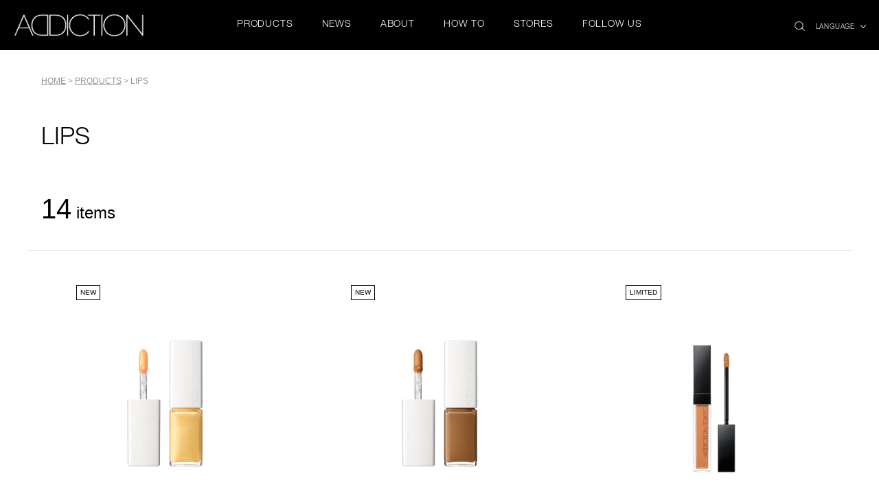

--- FILE ---
content_type: text/html; charset=UTF-8
request_url: https://hk-en.addiction-beauty.com/products/lips
body_size: 227415
content:
<!DOCTYPE html>
<html lang="hk-en" dir="ltr" prefix="content: http://purl.org/rss/1.0/modules/content/  dc: http://purl.org/dc/terms/  foaf: http://xmlns.com/foaf/0.1/  og: http://ogp.me/ns#  rdfs: http://www.w3.org/2000/01/rdf-schema#  schema: http://schema.org/  sioc: http://rdfs.org/sioc/ns#  sioct: http://rdfs.org/sioc/types#  skos: http://www.w3.org/2004/02/skos/core#  xsd: http://www.w3.org/2001/XMLSchema# ">
<head>
 <meta http-equiv="Content-Security-Policy" content="upgrade-insecure-requests">
  <meta charset="utf-8" />
<style>body #backtotop {background: #000000;border-color: #fff;color: #ffffff;}</style>
<meta name="Generator" content="Drupal 8 (https://www.drupal.org)" />
<meta name="MobileOptimized" content="width" />
<meta name="HandheldFriendly" content="true" />
<meta name="viewport" content="width=device-width, initial-scale=1.0" />
<link rel="stylesheet" href="https://hk-en.addiction-beauty.com/sites/default/files/fontyourface/local_fonts/helvetica_neuestd_lt/font.css" media="all" />
<link rel="alternate" hreflang="en" href="https://en.addiction-beauty.com/products/lips" />
<link rel="alternate" hreflang="ko" href="https://www.kr.addiction-beauty.com/products/lips" />
<link rel="alternate" hreflang="zh-hans" href="https://cn.addiction-beauty.com/products/lips" />
<link rel="alternate" hreflang="zh-hant" href="https://hk-cn.addiction-beauty.com/products/lips" />
<link rel="alternate" hreflang="hk-en" href="https://hk-en.addiction-beauty.com/products/lips" />
<link rel="alternate" hreflang="tw-zh-hant" href="https://www.tw.addiction-beauty.com/products/lips" />
<link rel="canonical" href="https://hk-en.addiction-beauty.com/products/lips" />
<link rel="shortlink" href="https://hk-en.addiction-beauty.com/taxonomy/term/32" />
<link rel="delete-form" href="https://hk-en.addiction-beauty.com/taxonomy/term/32/delete" />
<link rel="edit-form" href="https://hk-en.addiction-beauty.com/taxonomy/term/32/edit" />
<link rel="devel-load" href="https://hk-en.addiction-beauty.com/devel/taxonomy_term/32" />
<link rel="devel-render" href="https://hk-en.addiction-beauty.com/devel/taxonomy_term/32/render" />
<link rel="devel-definition" href="https://hk-en.addiction-beauty.com/devel/taxonomy_term/32/definition" />
<link rel="token-devel" href="https://hk-en.addiction-beauty.com/taxonomy/term/32/devel/token" />
<link rel="display" href="https://hk-en.addiction-beauty.com/taxonomy/term/32/manage-display" />
<link rel="drupal:content-translation-overview" href="https://hk-en.addiction-beauty.com/taxonomy/term/32/translations" />
<link rel="drupal:content-translation-add" href="https://hk-en.addiction-beauty.com/taxonomy/term/32/translations/add" />
<link rel="drupal:content-translation-edit" href="https://hk-en.addiction-beauty.com/taxonomy/term/32/translations/edit" />
<link rel="drupal:content-translation-delete" href="https://hk-en.addiction-beauty.com/taxonomy/term/32/translations/delete" />

    <title>Addiction</title>
    <link rel="stylesheet" media="all" href="/core/modules/system/css/components/ajax-progress.module.css?t9b4xt" />
<link rel="stylesheet" media="all" href="/core/modules/system/css/components/align.module.css?t9b4xt" />
<link rel="stylesheet" media="all" href="/core/modules/system/css/components/autocomplete-loading.module.css?t9b4xt" />
<link rel="stylesheet" media="all" href="/core/modules/system/css/components/fieldgroup.module.css?t9b4xt" />
<link rel="stylesheet" media="all" href="/core/modules/system/css/components/container-inline.module.css?t9b4xt" />
<link rel="stylesheet" media="all" href="/core/modules/system/css/components/clearfix.module.css?t9b4xt" />
<link rel="stylesheet" media="all" href="/core/modules/system/css/components/details.module.css?t9b4xt" />
<link rel="stylesheet" media="all" href="/core/modules/system/css/components/hidden.module.css?t9b4xt" />
<link rel="stylesheet" media="all" href="/core/modules/system/css/components/item-list.module.css?t9b4xt" />
<link rel="stylesheet" media="all" href="/core/modules/system/css/components/js.module.css?t9b4xt" />
<link rel="stylesheet" media="all" href="/core/modules/system/css/components/nowrap.module.css?t9b4xt" />
<link rel="stylesheet" media="all" href="/core/modules/system/css/components/position-container.module.css?t9b4xt" />
<link rel="stylesheet" media="all" href="/core/modules/system/css/components/progress.module.css?t9b4xt" />
<link rel="stylesheet" media="all" href="/core/modules/system/css/components/reset-appearance.module.css?t9b4xt" />
<link rel="stylesheet" media="all" href="/core/modules/system/css/components/resize.module.css?t9b4xt" />
<link rel="stylesheet" media="all" href="/core/modules/system/css/components/sticky-header.module.css?t9b4xt" />
<link rel="stylesheet" media="all" href="/core/modules/system/css/components/system-status-counter.css?t9b4xt" />
<link rel="stylesheet" media="all" href="/core/modules/system/css/components/system-status-report-counters.css?t9b4xt" />
<link rel="stylesheet" media="all" href="/core/modules/system/css/components/system-status-report-general-info.css?t9b4xt" />
<link rel="stylesheet" media="all" href="/core/modules/system/css/components/tabledrag.module.css?t9b4xt" />
<link rel="stylesheet" media="all" href="/core/modules/system/css/components/tablesort.module.css?t9b4xt" />
<link rel="stylesheet" media="all" href="/core/modules/system/css/components/tree-child.module.css?t9b4xt" />
<link rel="stylesheet" media="all" href="https://en.addiction-beauty.com/sites/default/files/css/menu_icons.css?t9b4xt" />
<link rel="stylesheet" media="all" href="/core/modules/views/css/views.module.css?t9b4xt" />
<link rel="stylesheet" media="all" href="/modules/back_to_top/css/back_to_top_text.css?t9b4xt" />
<link rel="stylesheet" media="all" href="/core/modules/layout_discovery/layouts/onecol/onecol.css?t9b4xt" />
<link rel="stylesheet" media="all" href="/modules/closeblock/css/closeblock.css?t9b4xt" />
<link rel="stylesheet" media="all" href="/modules/hierarchical_taxonomy_menu/css/hierarchical-taxonomy-menu.css?t9b4xt" />
<link rel="stylesheet" media="all" href="https://cdn.jsdelivr.net/npm/slick-carousel@1.8.1/slick/slick.min.css" />
<link rel="stylesheet" media="all" href="https://cdn.jsdelivr.net/npm/slick-carousel@1.8.1/slick/slick-theme.min.css" />
<link rel="stylesheet" media="all" href="https://addiction.contents.liveact-vault.com/liveact_dea4971d62e09781a9d3c51e334fd74f/cri_liveact.css" />
<link rel="stylesheet" media="all" href="https://cdn.jsdelivr.net/npm/swiper@11/swiper-bundle.min.css" />
<link rel="stylesheet" media="all" href="/themes/addiction/addiction/css/bootstrap-grid.min.css?t9b4xt" />
<link rel="stylesheet" media="all" href="/themes/addiction/addiction/css/menu_icons.css?t9b4xt" />
<link rel="stylesheet" media="all" href="/themes/addiction/addiction/css/image-compare-viewer.min.css?t9b4xt" />
<link rel="stylesheet" media="all" href="/themes/addiction/addiction/css/style.css?t9b4xt" />
<link rel="stylesheet" media="all" href="/themes/addiction/addiction/css/pages/news/2407_lock_the_best_moments_the_lip_balm/main.css?t9b4xt" />
<link rel="stylesheet" media="all" href="/themes/addiction/addiction/css/pages/news/2407_lock_the_best_moments_eyeshadow_palette/main.css?t9b4xt" />
<link rel="stylesheet" media="all" href="/themes/addiction/addiction/css/pages/news/2408_fall_collection/main.css?t9b4xt" />
<link rel="stylesheet" media="all" href="/themes/addiction/addiction/css/pages/news/2409_basemakeup_collection/main.css?t9b4xt" />
<link rel="stylesheet" media="all" href="/themes/addiction/addiction/css/pages/news/2410_holiday_collection_through_the_glass/main.css?t9b4xt" />
<link rel="stylesheet" media="all" href="/themes/addiction/addiction/css/pages/news/2410_holiday_collection_fantasy_freefall/main.css?t9b4xt" />
<link rel="stylesheet" media="all" href="/themes/addiction/addiction/css/pages/news/2411_the_creamy_stick_eyeshadow/main.css?t9b4xt" />
<link rel="stylesheet" media="all" href="/themes/addiction/addiction/css/pages/news/2501_spring_collection/main.css?t9b4xt" />
<link rel="stylesheet" media="all" href="/themes/addiction/addiction/css/pages/news/2503_base_make-up/main.css?t9b4xt" />
<link rel="stylesheet" media="all" href="/themes/addiction/addiction/css/pages/news/2504_summer_collection_1st/main.css?t9b4xt" />
<link rel="stylesheet" media="all" href="/themes/addiction/addiction/css/pages/news/2504_summer_collection_2nd/main.css?t9b4xt" />
<link rel="stylesheet" media="all" href="/themes/addiction/addiction/css/pages/news/2507_prefall_collection/main.css?t9b4xt" />
<link rel="stylesheet" media="all" href="/themes/addiction/addiction/css/pages/news/2507_fall_collection/main.css?t9b4xt" />
<link rel="stylesheet" media="all" href="/themes/addiction/addiction/css/pages/news/2508_base_makeup_collection/main.css?t9b4xt" />
<link rel="stylesheet" media="all" href="/themes/addiction/addiction/css/pages/news/2509_the_lipstick_glazed_bomb/main.css?t9b4xt" />
<link rel="stylesheet" media="all" href="/themes/addiction/addiction/css/pages/news/2510_1024_holiday_2025/main.css?t9b4xt" />
<link rel="stylesheet" media="all" href="/themes/addiction/addiction/css/pages/news/2601_Monochromatic_Mirage/main.css?t9b4xt" />

      
<!--[if lte IE 8]>
<script src="/core/assets/vendor/html5shiv/html5shiv.min.js?v=3.7.3"></script>
<![endif]-->

        </head>
<body class="fontyourface">
<a href="#main-content" class="visually-hidden focusable">
  Skip to main content
</a>

  <div class="dialog-off-canvas-main-canvas" data-off-canvas-main-canvas>
    <div
  class="layout-container"
>
  <div
    class="navbar__wrapper"
  >
    <div
  class="region--navbar"
>
      <div
      
    >
      <div
     id="block-headertagline" class="close-block"
>
    
            

            
    </div>
<div
    class="region--navbar__wrapper"
     id="block-navbarwrapper"
>
            
<div
  class="main-menu__wrapper"
>
  <nav
    role="navigation"
    aria-labelledby="block-addiction-main-menu-menu"
     id="block-addiction-main-menu"
  >
                  
    

    <h2
       class="visually-hidden" id="block-addiction-main-menu-menu"
    >
      Main navigation
    </h2>

    

              
      <ul
       class="menu menu--main nav"
    >
              
        
        <li
           class="expanded dropdown first"
        >
          
          
                      
                      
                    <a href="https://hk-en.addiction-beauty.com/products" class="products" data-drupal-link-system-path="products">              PRODUCTS

              <span
                class="caret"
              ></span>
            </a>

                            <ul
       class="dropdown-menu"
    >
              
        
        <li
           class="expanded dropdown first"
        >
          
          
          
                    <span>EYES</span>

                            <ul
       class="dropdown-menu"
    >
              
        
        <li
           class="first"
        >
          
          
          
                    <span>arrow back</span>

                  </li>
              
        
        <li
          
        >
          
          
          
                    <span>EYES</span>

                  </li>
              
        
        <li
          
        >
          
          
          
                    <a href="https://hk-en.addiction-beauty.com/products/eyes/eyeshadow" data-drupal-link-system-path="taxonomy/term/55">EYESHADOW</a>

                  </li>
              
        
        <li
          
        >
          
          
          
                    <a href="https://hk-en.addiction-beauty.com/products/eyes/eyeliner" data-drupal-link-system-path="taxonomy/term/54">EYELINER</a>

                  </li>
              
        
        <li
          
        >
          
          
          
                    <a href="https://hk-en.addiction-beauty.com/products/eyes/mascara" data-drupal-link-system-path="taxonomy/term/56">MASCARA</a>

                  </li>
              
        
        <li
           class="last"
        >
          
          
          
                    <a href="https://hk-en.addiction-beauty.com/products/eyes/eyebrows" data-drupal-link-system-path="taxonomy/term/57">EYEBROWS</a>

                  </li>
          </ul>
  
                  </li>
              
        
        <li
           class="expanded dropdown"
        >
          
          
          
                    <span>LIPS</span>

                            <ul
       class="dropdown-menu"
    >
              
        
        <li
           class="first"
        >
          
          
          
                    <span>arrow back</span>

                  </li>
              
        
        <li
          
        >
          
          
          
                    <span>LIP</span>

                  </li>
              
        
        <li
          
        >
          
          
          
                    <a href="https://hk-en.addiction-beauty.com/products/lips/lip-colors" data-drupal-link-system-path="taxonomy/term/59">LIP COLORS</a>

                  </li>
              
        
        <li
           class="last"
        >
          
          
          
                    <a href="https://hk-en.addiction-beauty.com/products/lips/lip-care" data-drupal-link-system-path="taxonomy/term/58">LIP CARE</a>

                  </li>
          </ul>
  
                  </li>
              
        
        <li
           class="expanded dropdown"
        >
          
          
          
                    <span>CHEEK</span>

                            <ul
       class="dropdown-menu"
    >
              
        
        <li
           class="first"
        >
          
          
          
                    <span>arrow back</span>

                  </li>
              
        
        <li
          
        >
          
          
          
                    <span>CHEEK</span>

                  </li>
              
        
        <li
          
        >
          
          
          
                    <a href="https://hk-en.addiction-beauty.com/products/cheek" data-drupal-link-system-path="taxonomy/term/39">SEE ALL</a>

                  </li>
              
        
        <li
           class="last"
        >
          
          
          
                    <a href="https://hk-en.addiction-beauty.com/products/cheek/other" data-drupal-link-system-path="taxonomy/term/122">OTHER</a>

                  </li>
          </ul>
  
                  </li>
              
        
        <li
           class="expanded dropdown"
        >
          
          
          
                    <span>NAIL</span>

                            <ul
       class="dropdown-menu"
    >
              
        
        <li
           class="first"
        >
          
          
          
                    <span>Arrow back</span>

                  </li>
              
        
        <li
          
        >
          
          
          
                    <span>NAIL</span>

                  </li>
              
        
        <li
          
        >
          
          
          
                    <a href="https://hk-en.addiction-beauty.com/products/nail/nail-polish" data-drupal-link-system-path="taxonomy/term/61">NAIL POLISH</a>

                  </li>
              
        
        <li
           class="last"
        >
          
          
          
                    <a href="https://hk-en.addiction-beauty.com/products/nail/nail-care" data-drupal-link-system-path="taxonomy/term/60">NAIL CARE</a>

                  </li>
          </ul>
  
                  </li>
              
        
        <li
           class="expanded dropdown"
        >
          
          
          
                    <span>BASE MAKE-UP</span>

                            <ul
       class="dropdown-menu"
    >
              
        
        <li
           class="first"
        >
          
          
          
                    <span>arrow back</span>

                  </li>
              
        
        <li
          
        >
          
          
          
                    <span>BASE MAKE-UP</span>

                  </li>
              
        
        <li
          
        >
          
          
          
                    <a href="https://hk-en.addiction-beauty.com/products/base-makeup/foundation" data-drupal-link-system-path="taxonomy/term/62">FOUNDATION</a>

                  </li>
              
        
        <li
          
        >
          
          
          
                    <a href="https://hk-en.addiction-beauty.com/products/base-makeup/primer" data-drupal-link-system-path="taxonomy/term/64">PRIMER</a>

                  </li>
              
        
        <li
          
        >
          
          
          
                    <a href="https://hk-en.addiction-beauty.com/products/base-makeup/concealer" data-drupal-link-system-path="taxonomy/term/67">CONCEALER</a>

                  </li>
              
        
        <li
          
        >
          
          
          
                    <a href="https://hk-en.addiction-beauty.com/products/base-makeup/powder" data-drupal-link-system-path="taxonomy/term/68">POWDER</a>

                  </li>
              
        
        <li
           class="last"
        >
          
          
          
                    <a href="https://hk-en.addiction-beauty.com/products/base-makeup/compact" data-drupal-link-system-path="taxonomy/term/69">COMPACT</a>

                  </li>
          </ul>
  
                  </li>
              
        
        <li
          
        >
          
          
          
                    <a href="https://hk-en.addiction-beauty.com/products/sun-screen" data-drupal-link-system-path="taxonomy/term/42">SUN SCREEN</a>

                  </li>
              
        
        <li
          
        >
          
          
          
                    <a href="https://hk-en.addiction-beauty.com/products/skin-care" data-drupal-link-system-path="taxonomy/term/43">SKIN CARE</a>

                  </li>
              
        
        <li
           class="expanded dropdown"
        >
          
          
          
                    <span>BRUSH</span>

                            <ul
       class="dropdown-menu"
    >
              
        
        <li
           class="first"
        >
          
          
          
                    <span>arrow back</span>

                  </li>
              
        
        <li
          
        >
          
          
          
                    <span>BRUSH</span>

                  </li>
              
        
        <li
          
        >
          
          
          
                    <a href="https://hk-en.addiction-beauty.com/products/brush/powder" data-drupal-link-system-path="taxonomy/term/70">POWDER</a>

                  </li>
              
        
        <li
          
        >
          
          
          
                    <a href="https://hk-en.addiction-beauty.com/products/brush/eyeshadow" data-drupal-link-system-path="taxonomy/term/71">EYESHADOW</a>

                  </li>
              
        
        <li
          
        >
          
          
          
                    <a href="https://hk-en.addiction-beauty.com/products/brush/eyebrows-lips" data-drupal-link-system-path="taxonomy/term/72">EYEBROWS AND LIPS</a>

                  </li>
              
        
        <li
           class="last"
        >
          
          
          
                    <a href="https://hk-en.addiction-beauty.com/products/brush/base-makeup" data-drupal-link-system-path="taxonomy/term/73">BASE MAKE-UP</a>

                  </li>
          </ul>
  
                  </li>
              
        
        <li
           class="expanded dropdown last"
        >
          
          
          
                    <span>TOOLS</span>

                            <ul
       class="dropdown-menu"
    >
              
        
        <li
           class="first"
        >
          
          
          
                    <span>arrow back</span>

                  </li>
              
        
        <li
          
        >
          
          
          
                    <span>TOOLS</span>

                  </li>
              
        
        <li
          
        >
          
          
          
                    <a href="https://hk-en.addiction-beauty.com/products/accessories/compact-cases" data-drupal-link-system-path="taxonomy/term/74">COMPACT CASES</a>

                  </li>
              
        
        <li
          
        >
          
          
          
                    <a href="https://hk-en.addiction-beauty.com/products/accessories/applicators-brushes" data-drupal-link-system-path="taxonomy/term/75">APPLICATORS &amp; BRUSHES</a>

                  </li>
              
        
        <li
           class="last"
        >
          
          
          
                    <a href="https://hk-en.addiction-beauty.com/products/accessories/other" data-drupal-link-system-path="taxonomy/term/76">OTHER</a>

                  </li>
          </ul>
  
                  </li>
          </ul>
  
                  </li>
              
        
        <li
          
        >
          
          
          
                    <a href="https://hk-en.addiction-beauty.com/news" class="news" data-drupal-link-system-path="news">NEWS</a>

                  </li>
              
        
        <li
           class="expanded dropdown"
        >
          
          
                      
                      
                    <a href="https://hk-en.addiction-beauty.com/about" class="about" data-drupal-link-system-path="node/3">              ABOUT

              <span
                class="caret"
              ></span>
            </a>

                            <ul
       class="dropdown-menu"
    >
              
        
        <li
           class="first"
        >
          
          
          
                    <span>arrow back</span>

                  </li>
              
        
        <li
          
        >
          
          
          
                    <span>ABOUT</span>

                  </li>
              
        
        <li
          
        >
          
          
          
                    <a href="https://hk-en.addiction-beauty.com/about" data-drupal-link-system-path="node/3">ABOUT ADDICTION</a>

                  </li>
              
        
        <li
           class="last"
        >
          
          
          
                    <a href="https://hk-en.addiction-beauty.com/about/profile" data-drupal-link-system-path="node/4">CREATIVE DIRECTOR</a>

                  </li>
          </ul>
  
                  </li>
              
        
        <li
          
        >
          
          
          
                    <a href="https://hk-en.addiction-beauty.com/how_to" class="how_to" data-drupal-link-system-path="how_to">HOW TO</a>

                  </li>
              
        
        <li
          
        >
          
          
          
                    <a href="https://hk-en.addiction-beauty.com/stores" class="stores" data-drupal-link-system-path="stores">STORES</a>

                  </li>
              
        
        <li
           class="expanded dropdown"
        >
          
          
                      
                      
                    <span class="follow-us">              FOLLOW US

              <span
                class="caret"
              ></span>
            </span>

                            <ul
       class="dropdown-menu"
    >
              
        
        <li
           class="menu-icon menu-icon-31 first"
        >
          
          
          
                    <a href="https://www.instagram.com/addictionbeautyhk/">Instagram</a>

                  </li>
              
        
        <li
           class="menu-icon menu-icon-30"
        >
          
          
          
                    <a href="https://www.facebook.com/addictionbeautyhk">Facebook</a>

                  </li>
              
        
        <li
           class="menu-icon menu-icon-32"
        >
          
          
          
                    <a href="https://twitter.com/styleaddiction" class="hidden-hk">Twitter</a>

                  </li>
              
        
        <li
           class="menu-icon menu-icon-33 last"
        >
          
          
          
                    <a href="https://www.youtube.com/channel/UCWBLeYXy7I8HyBfP6cIsyUQ/">Youtube</a>

                  </li>
          </ul>
  
                  </li>
              
        
        <li
           class="last"
        >
          
          
          
                    <span class="language">LANGUAGE</span>

                  </li>
          </ul>
  

    
    <div
      class="screen--black"
    ></div>
  </nav>
</div>
<div id="block-addiction-branding">
  
    
        <a 
        class="page__logo"
        href="https://hk-en.addiction-beauty.com/" 
        rel="home"
    >
        <img 
            src="/sites/default/files/logo.jpg" 
            alt="Home" 
        />
    </a>
  
  
  
</div>
<div
        class="search-widget__cover"
></div>

<div
        class="search-widget__wrapper"
>
    

    
    

            <span
                class="search-widget__button--close"
        ></span>

        <form action="https://hk-en.addiction-beauty.com/product_search" method="get" id="views-exposed-form-product-search-page-search-product-block" accept-charset="UTF-8">
  <div class="js-form-item form-item js-form-type-textfield form-item-title js-form-item-title">
      <label for="edit-title">Search</label>
        <input data-drupal-selector="edit-title" type="text" id="edit-title" name="title" value="" size="30" maxlength="128" class="form-text" />

        </div>
<div class="js-form-item form-item js-form-type-select form-item-field-category-target-id js-form-item-field-category-target-id">
      <label for="edit-field-category-target-id">Category</label>
        <select data-drupal-selector="edit-field-category-target-id" id="edit-field-category-target-id" name="field_category_target_id" class="form-select"><option value="All" selected="selected">- Any -</option><option value="52">EYES</option><option value="55">-EYESHADOW</option><option value="54">-EYELINER</option><option value="56">-MASCARA</option><option value="57">-EYEBROWS</option><option value="32">LIPS</option><option value="59">-LIP COLORS</option><option value="58">-LIP CARE</option><option value="39">CHEEKS</option><option value="121">-CHEEKS</option><option value="122">-OTHER</option><option value="40">NAIL</option><option value="61">-NAIL POLISH</option><option value="60">-NAIL CARE</option><option value="41">BASE MAKE-UP</option><option value="62">-FOUNDATION</option><option value="64">-PRIMER</option><option value="67">-CONCEALER</option><option value="68">-POWDER</option><option value="69">-COMPACT</option><option value="42">SUN SCREEN</option><option value="43">SKIN CARE</option><option value="38">BRUSH</option><option value="70">-POWDER</option><option value="71">-EYESHADOW</option><option value="72">-EYEBROWS AND LIPS</option><option value="73">-BASE MAKE-UP</option><option value="45">TOOLS</option><option value="74">-COMPACT CASES</option><option value="75">-APPLICATORS &amp; BRUSHES</option><option value="76">-OTHER</option></select>
        </div>
<div data-drupal-selector="edit-actions" class="form-actions js-form-wrapper form-wrapper" id="edit-actions"><input data-drupal-selector="edit-submit-product-search-page" type="submit" id="edit-submit-product-search-page" value="SEARCH" class="button js-form-submit form-submit" />
</div>


</form>

    </div>
<div
  class="menu--products__wrapper"
>
  <div
     id="block-hierarchicaltaxonomymenu-2"
  >
    

    
    

          
<ul
  class="menu hierarchical-taxonomy-menu block-taxonomymenu__menu"
>
    
      
    <li
      class="menu-item block-taxonomymenu__menu-item "
    >
      <span>
        <a
          href="https://hk-en.addiction-beauty.com/products/eyes"
          class="block-taxonomymenu__link "
        >
                      <img
              class="menu-item-image block-taxonomymenu__image"
              src="https://hk-en.addiction-beauty.com/sites/default/files/2020-08/MAKE004.jpg"
              alt="EYES"
                              height="150"
                width="150"
                          />
          
          <span>
            EYES
                      </span>
        </a>
      </span>

          </li>
      
    <li
      class="menu-item block-taxonomymenu__menu-item menu-item--active block-taxonomymenu__menu-item--active"
    >
      <span>
        <a
          href="https://hk-en.addiction-beauty.com/products/lips"
          class="block-taxonomymenu__link active block-taxonomymenu__link--active"
        >
                      <img
              class="menu-item-image block-taxonomymenu__image"
              src="https://hk-en.addiction-beauty.com/sites/default/files/2024-02/MAKK019_1.jpg"
              alt="LIPS"
                              height="150"
                width="150"
                          />
          
          <span>
            LIPS
                      </span>
        </a>
      </span>

          </li>
      
    <li
      class="menu-item block-taxonomymenu__menu-item "
    >
      <span>
        <a
          href="https://hk-en.addiction-beauty.com/products/cheek"
          class="block-taxonomymenu__link "
        >
                      <img
              class="menu-item-image block-taxonomymenu__image"
              src="https://hk-en.addiction-beauty.com/sites/default/files/2024-02/MADC003_0.jpg"
              alt="CHEEKS"
                              height="150"
                width="150"
                          />
          
          <span>
            CHEEKS
                      </span>
        </a>
      </span>

          </li>
      
    <li
      class="menu-item block-taxonomymenu__menu-item "
    >
      <span>
        <a
          href="https://hk-en.addiction-beauty.com/products/nail"
          class="block-taxonomymenu__link "
        >
                      <img
              class="menu-item-image block-taxonomymenu__image"
              src="https://hk-en.addiction-beauty.com/sites/default/files/2024-02/MAOG016.jpg"
              alt="NAIL"
                              height="150"
                width="150"
                          />
          
          <span>
            NAIL
                      </span>
        </a>
      </span>

          </li>
      
    <li
      class="menu-item block-taxonomymenu__menu-item "
    >
      <span>
        <a
          href="https://hk-en.addiction-beauty.com/products/base-makeup"
          class="block-taxonomymenu__link "
        >
                      <img
              class="menu-item-image block-taxonomymenu__image"
              src="https://hk-en.addiction-beauty.com/sites/default/files/2024-02/MAFT006%20%281%29.jpg"
              alt="BASE MAKE-UP"
                              height="150"
                width="150"
                          />
          
          <span>
            BASE MAKE-UP
                      </span>
        </a>
      </span>

          </li>
      
    <li
      class="menu-item block-taxonomymenu__menu-item "
    >
      <span>
        <a
          href="https://hk-en.addiction-beauty.com/products/sun-screen"
          class="block-taxonomymenu__link "
        >
                      <img
              class="menu-item-image block-taxonomymenu__image"
              src="https://hk-en.addiction-beauty.com/sites/default/files/2020-03/sunscreen%20%281%29.jpg"
              alt="SUN SCREEN"
                              height="150"
                width="150"
                          />
          
          <span>
            SUN SCREEN
                      </span>
        </a>
      </span>

          </li>
      
    <li
      class="menu-item block-taxonomymenu__menu-item "
    >
      <span>
        <a
          href="https://hk-en.addiction-beauty.com/products/skin-care"
          class="block-taxonomymenu__link "
        >
                      <img
              class="menu-item-image block-taxonomymenu__image"
              src="https://hk-en.addiction-beauty.com/sites/default/files/2024-02/OIL-CLEANSING-ALL-DAY-RESET---150ML.jpg"
              alt="SKIN CARE"
                              height="150"
                width="150"
                          />
          
          <span>
            SKIN CARE
                      </span>
        </a>
      </span>

          </li>
      
    <li
      class="menu-item block-taxonomymenu__menu-item "
    >
      <span>
        <a
          href="https://hk-en.addiction-beauty.com/products/brush"
          class="block-taxonomymenu__link "
        >
                      <img
              class="menu-item-image block-taxonomymenu__image"
              src="https://hk-en.addiction-beauty.com/sites/default/files/2020-03/maja.jpg"
              alt="BRUSH"
                              height="150"
                width="150"
                          />
          
          <span>
            BRUSH
                      </span>
        </a>
      </span>

          </li>
      
    <li
      class="menu-item block-taxonomymenu__menu-item "
    >
      <span>
        <a
          href="https://hk-en.addiction-beauty.com/products/tools"
          class="block-taxonomymenu__link "
        >
                      <img
              class="menu-item-image block-taxonomymenu__image"
              src="https://hk-en.addiction-beauty.com/sites/default/files/2020-08/MAWQ.jpg"
              alt="TOOLS"
                              height="150"
                width="150"
                          />
          
          <span>
            TOOLS
                      </span>
        </a>
      </span>

          </li>
  
</ul>

      </div>

  <a
    href="/products"
    class="menu--products__link"
  >
    View all products
  </a>
</div>
<div
  class="header--language__wrapper"
>
  <div
     class="language-switcher-language-url" id="block-languageswitcher-3" role="navigation"
  >
    

    
    

          <ul class="links"><li hreflang="hk-en" data-drupal-link-system-path="taxonomy/term/32" class="is-active"><a href="https://hk-en.addiction-beauty.com/products/lips" class="language-link is-active" hreflang="hk-en" data-drupal-link-system-path="taxonomy/term/32">Hong Kong - English</a></li><li hreflang="zh-hant" data-drupal-link-system-path="taxonomy/term/32"><a href="https://hk-cn.addiction-beauty.com/products/lips" class="language-link" hreflang="zh-hant" data-drupal-link-system-path="taxonomy/term/32">Hong Kong - Chinese, Traditional</a></li></ul>
      </div>
</div>
<nav role="navigation" aria-labelledby="block-tools-menu" id="block-tools">
            
  <h2 class="visually-hidden" id="block-tools-menu">Tools</h2>
  

        
<div
    class="menu--tools"
>
        
                        <ul
                class="menu"
                
            >
        
                    <li
                 class="menu-icon menu-icon-80"
            >
                <a href="https://hk-en.addiction-beauty.com/product_search" class="search" data-drupal-link-system-path="product_search">search icon</a>

                            </li>
                </ul>
    
</div>


  </nav>

    </div>

    </div>
  
  <button
    class="burger__btn"
    type="button"
  >
    <div
      class="burger__bar"
    ></div>

    <div
      class="burger__bar"
    ></div>

    <div
      class="burger__bar"
    ></div>
  </button>
</div>

  </div>

  <header
    role="banner"
  >
    <div
  class="region--header"
>
      <div
      
    >
      <div
  class="breadcrumbs__wrapper"
>
  <div
     id="block-addiction-breadcrumbs"
  >
    

    
    

            <nav role="navigation" aria-labelledby="system-breadcrumb">
    <h2 id="system-breadcrumb" class="visually-hidden">Breadcrumb</h2>
    <ol>
          <li>
                  <a href="https://hk-en.addiction-beauty.com/">Home</a>
              </li>
          <li>
                  <a href="https://hk-en.addiction-beauty.com/products">PRODUCTS</a>
              </li>
          <li>
                  LIPS
              </li>
        </ol>
  </nav>

      </div>
</div>

    </div>
  </div>

  </header>

  

  

  

  

  

  <main
    role="main"
  >
    <a
      id="main-content"
      tabindex="-1"
    >
    </a>
    <div
      class="layout-content"
    >
        <div>
    <div data-drupal-messages-fallback class="hidden"></div><div
  class="content__wrapper"
>
  <div
     id="block-addiction-content"
  >
    

    
    

            <div class="layout layout--onecol">
    <div  class="layout__region layout__region--content">
      <div class="block-region-content"><div>
  
    
      
<div
    class="page--product-category__wrapper"
>
            <div
            
        >
            <div
                 class="visually-hidden"
            >
                Name
            </div>

            
                            <h2
                    class="page--product-category__title"
                    
                >
                    LIPS
                </h2>
            
                    </div>
    </div>
  </div>
<div
  class="page--product-category__wrapper"
>
  <div
     class="views-element-container"
  >
    
          

          <div
        class="page--product-category__filter-wrapper"
      >
        <div><div class="js-view-dom-id-6cf7dd1330cbeac9daf61d47c29bd352173042c27155f718372a0c1784788c96">
  
  
  

  
  
  

      <div class="views-row"><div class="views-field views-field-name"><span class="field-content">LIP CARE</span></div></div>
    <div class="views-row"><div class="views-field views-field-name"><span class="field-content">LIP COLORS</span></div></div>

    

  
  

  
  
</div>
</div>


        <button
          class="page--product-category__filter-btn"
          type="button"
        >
        </button>
      </div>
      </div>
</div><div
    class="page--product-category__wrapper"
>
    <div
         class="views-element-container"
    >
        
                    

                    <div
                class="page--product-category__filter-wrapper page--product-category__colors-wrapper"
            >
                <div><div class="js-view-dom-id-71ca1b6b962948588f3cd366a75225a3dbdfa727c549f6cdae84b88501b053a5">
  
  
  

  
  
  

      <div class="views-row"><div class="views-field views-field-title"><span class="field-content">129C Caramel Haze ★Limited color</span></div></div>
    <div class="views-row"><div class="views-field views-field-title"><span class="field-content">128P Sunlit Moss ★Limited color</span></div></div>
    <div class="views-row"><div class="views-field views-field-title"><span class="field-content">127P Frosted Silver ★Limited color</span></div></div>
    <div class="views-row"><div class="views-field views-field-title"><span class="field-content">047C Endlessly NEW COLOR</span></div></div>
    <div class="views-row"><div class="views-field views-field-title"><span class="field-content">046S Peachy Melt NEW COLOR</span></div></div>
    <div class="views-row"><div class="views-field views-field-title"><span class="field-content">102 Latte Blonde ★Limited color</span></div></div>
    <div class="views-row"><div class="views-field views-field-title"><span class="field-content">101 Almond Beige ★Limited color</span></div></div>
    <div class="views-row"><div class="views-field views-field-title"><span class="field-content">103 Dark Cinnamon ★Limited color</span></div></div>
    <div class="views-row"><div class="views-field views-field-title"><span class="field-content">102 Cool Mahogany ★Limited color</span></div></div>
    <div class="views-row"><div class="views-field views-field-title"><span class="field-content">101 Leather Orange ★Limited color</span></div></div>
    <div class="views-row"><div class="views-field views-field-title"><span class="field-content">101SP Street Mirage ★Limited color</span></div></div>
    <div class="views-row"><div class="views-field views-field-title"><span class="field-content">103N Through the Filter ★Limited color</span></div></div>
    <div class="views-row"><div class="views-field views-field-title"><span class="field-content">102N Inner Depth ★Limited color</span></div></div>
    <div class="views-row"><div class="views-field views-field-title"><span class="field-content">101N Like Smoke ★Limited color</span></div></div>
    <div class="views-row"><div class="views-field views-field-title"><span class="field-content">106P Golden Sepia ★Limited color</span></div></div>
    <div class="views-row"><div class="views-field views-field-title"><span class="field-content">105P Breezy Camel ★Limited color</span></div></div>
    <div class="views-row"><div class="views-field views-field-title"><span class="field-content">104P Smoky Taupe ★Limited color</span></div></div>
    <div class="views-row"><div class="views-field views-field-title"><span class="field-content">103P After the Dream ★Limited color</span></div></div>
    <div class="views-row"><div class="views-field views-field-title"><span class="field-content">102P Sunrise Window ★Limited color</span></div></div>
    <div class="views-row"><div class="views-field views-field-title"><span class="field-content">101P Sunday Noon ★Limited color</span></div></div>
    <div class="views-row"><div class="views-field views-field-title"><span class="field-content">001 Energy of Gold</span></div></div>
    <div class="views-row"><div class="views-field views-field-title"><span class="field-content">011 Suggestive</span></div></div>
    <div class="views-row"><div class="views-field views-field-title"><span class="field-content">010 Silent Mirage</span></div></div>
    <div class="views-row"><div class="views-field views-field-title"><span class="field-content">009 Maple Ginger</span></div></div>
    <div class="views-row"><div class="views-field views-field-title"><span class="field-content">008 Jade Serenity</span></div></div>
    <div class="views-row"><div class="views-field views-field-title"><span class="field-content">007 In Mirrors</span></div></div>
    <div class="views-row"><div class="views-field views-field-title"><span class="field-content">006 Euphoria Kiss</span></div></div>
    <div class="views-row"><div class="views-field views-field-title"><span class="field-content">005 Bare Rose</span></div></div>
    <div class="views-row"><div class="views-field views-field-title"><span class="field-content">004 Pink Mood</span></div></div>
    <div class="views-row"><div class="views-field views-field-title"><span class="field-content">003 Better Naked</span></div></div>
    <div class="views-row"><div class="views-field views-field-title"><span class="field-content">002 Peach Haze</span></div></div>
    <div class="views-row"><div class="views-field views-field-title"><span class="field-content">001 Untouched</span></div></div>
    <div class="views-row"><div class="views-field views-field-title"><span class="field-content">Foundation: 011 Med-Tan Beige</span></div></div>
    <div class="views-row"><div class="views-field views-field-title"><span class="field-content">Foundation: 010 Medium Neutral</span></div></div>
    <div class="views-row"><div class="views-field views-field-title"><span class="field-content">Foundation: 009 Light-Med Beige</span></div></div>
    <div class="views-row"><div class="views-field views-field-title"><span class="field-content">Foundation: 008 Light-Med Neutral</span></div></div>
    <div class="views-row"><div class="views-field views-field-title"><span class="field-content">Foundation: 007 Light Beige</span></div></div>
    <div class="views-row"><div class="views-field views-field-title"><span class="field-content">Foundation: 006 Light Neutral</span></div></div>
    <div class="views-row"><div class="views-field views-field-title"><span class="field-content">Foundation: 005 Light Pink</span></div></div>
    <div class="views-row"><div class="views-field views-field-title"><span class="field-content">Foundation: 004 Fair Neutral</span></div></div>
    <div class="views-row"><div class="views-field views-field-title"><span class="field-content">Foundation: 003 Fair Pink</span></div></div>
    <div class="views-row"><div class="views-field views-field-title"><span class="field-content">Foundation: 002 Porcelain Neutral</span></div></div>
    <div class="views-row"><div class="views-field views-field-title"><span class="field-content">Foundation: 001 Porcelain Pink</span></div></div>
    <div class="views-row"><div class="views-field views-field-title"><span class="field-content">Foundation: 000 Porcelain</span></div></div>
    <div class="views-row"><div class="views-field views-field-title"><span class="field-content">102 ★limited color</span></div></div>
    <div class="views-row"><div class="views-field views-field-title"><span class="field-content">101 ★limited color</span></div></div>
    <div class="views-row"><div class="views-field views-field-title"><span class="field-content">103MG Secret Onyx ★limited color</span></div></div>
    <div class="views-row"><div class="views-field views-field-title"><span class="field-content">102MG Charcoal Glitz ★limited color</span></div></div>
    <div class="views-row"><div class="views-field views-field-title"><span class="field-content">101MG Golden Topaz ★limited color</span></div></div>
    <div class="views-row"><div class="views-field views-field-title"><span class="field-content">103 Tangerine Quartz ★limited color</span></div></div>
    <div class="views-row"><div class="views-field views-field-title"><span class="field-content">014 Bad Liar</span></div></div>
    <div class="views-row"><div class="views-field views-field-title"><span class="field-content">013 Taste of Life</span></div></div>
    <div class="views-row"><div class="views-field views-field-title"><span class="field-content">012 Mean It</span></div></div>
    <div class="views-row"><div class="views-field views-field-title"><span class="field-content">011 Last Night Talk</span></div></div>
    <div class="views-row"><div class="views-field views-field-title"><span class="field-content">010 Not a Girl</span></div></div>
    <div class="views-row"><div class="views-field views-field-title"><span class="field-content">009 Faintly</span></div></div>
    <div class="views-row"><div class="views-field views-field-title"><span class="field-content">008 Like a Drama</span></div></div>
    <div class="views-row"><div class="views-field views-field-title"><span class="field-content">007 Kiss the Sun</span></div></div>
    <div class="views-row"><div class="views-field views-field-title"><span class="field-content">006 Salty Pink</span></div></div>
    <div class="views-row"><div class="views-field views-field-title"><span class="field-content">005 Stay Mellow</span></div></div>
    <div class="views-row"><div class="views-field views-field-title"><span class="field-content">004 Trench Nude</span></div></div>
    <div class="views-row"><div class="views-field views-field-title"><span class="field-content">003  Want More</span></div></div>
    <div class="views-row"><div class="views-field views-field-title"><span class="field-content">002  Endlessly</span></div></div>
    <div class="views-row"><div class="views-field views-field-title"><span class="field-content">001 Untouched</span></div></div>
    <div class="views-row"><div class="views-field views-field-title"><span class="field-content">008N Nude Elegance</span></div></div>
    <div class="views-row"><div class="views-field views-field-title"><span class="field-content">007N Sugar Veil</span></div></div>
    <div class="views-row"><div class="views-field views-field-title"><span class="field-content">102 Maroon Hue ★limited color</span></div></div>
    <div class="views-row"><div class="views-field views-field-title"><span class="field-content">101 Rosy Hue ★limited color</span></div></div>
    <div class="views-row"><div class="views-field views-field-title"><span class="field-content">000 Porcelain</span></div></div>
    <div class="views-row"><div class="views-field views-field-title"><span class="field-content">008 Light-Med Neutral (103) ★limited color</span></div></div>
    <div class="views-row"><div class="views-field views-field-title"><span class="field-content">006 Light Neutral (102) ★limited color</span></div></div>
    <div class="views-row"><div class="views-field views-field-title"><span class="field-content">003 Fair Pink (101) ★limited color</span></div></div>
    <div class="views-row"><div class="views-field views-field-title"><span class="field-content">002 Translucent Snow</span></div></div>
    <div class="views-row"><div class="views-field views-field-title"><span class="field-content">002 Translucent Snow</span></div></div>
    <div class="views-row"><div class="views-field views-field-title"><span class="field-content">001 Translucent</span></div></div>
    <div class="views-row"><div class="views-field views-field-title"><span class="field-content">001 Translucent</span></div></div>
    <div class="views-row"><div class="views-field views-field-title"><span class="field-content">045C Calm World</span></div></div>
    <div class="views-row"><div class="views-field views-field-title"><span class="field-content">044C Fade to Mauve</span></div></div>
    <div class="views-row"><div class="views-field views-field-title"><span class="field-content">043C Cloud Bed</span></div></div>
    <div class="views-row"><div class="views-field views-field-title"><span class="field-content">015M Like a Romance</span></div></div>
    <div class="views-row"><div class="views-field views-field-title"><span class="field-content">014M Mellow Sun</span></div></div>
    <div class="views-row"><div class="views-field views-field-title"><span class="field-content">013M Rose Suede</span></div></div>
    <div class="views-row"><div class="views-field views-field-title"><span class="field-content">008N Bleaching</span></div></div>
    <div class="views-row"><div class="views-field views-field-title"><span class="field-content">007N Lunch Break</span></div></div>
    <div class="views-row"><div class="views-field views-field-title"><span class="field-content">006N Call Time</span></div></div>
    <div class="views-row"><div class="views-field views-field-title"><span class="field-content">005N Crispy Sky</span></div></div>
    <div class="views-row"><div class="views-field views-field-title"><span class="field-content">004N Film Roll</span></div></div>
    <div class="views-row"><div class="views-field views-field-title"><span class="field-content">003N Papaya Salad</span></div></div>
    <div class="views-row"><div class="views-field views-field-title"><span class="field-content">002N Over the Cloud</span></div></div>
    <div class="views-row"><div class="views-field views-field-title"><span class="field-content">001N White Dress</span></div></div>
    <div class="views-row"><div class="views-field views-field-title"><span class="field-content">004C 242kg</span></div></div>
    <div class="views-row"><div class="views-field views-field-title"><span class="field-content">003C Discussion</span></div></div>
    <div class="views-row"><div class="views-field views-field-title"><span class="field-content">002C Cafe</span></div></div>
    <div class="views-row"><div class="views-field views-field-title"><span class="field-content">001C Lay Down</span></div></div>
    <div class="views-row"><div class="views-field views-field-title"><span class="field-content">016SP Don’t Be Shy</span></div></div>
    <div class="views-row"><div class="views-field views-field-title"><span class="field-content">015SP Spontaneous</span></div></div>
    <div class="views-row"><div class="views-field views-field-title"><span class="field-content">014SP On the Boat</span></div></div>
    <div class="views-row"><div class="views-field views-field-title"><span class="field-content">013SP Be Funny</span></div></div>
    <div class="views-row"><div class="views-field views-field-title"><span class="field-content">012SP Fun For Fun</span></div></div>
    <div class="views-row"><div class="views-field views-field-title"><span class="field-content">011SP Wrap Time</span></div></div>
    <div class="views-row"><div class="views-field views-field-title"><span class="field-content">010SP Pop the Bottle</span></div></div>
    <div class="views-row"><div class="views-field views-field-title"><span class="field-content">009SP Paparazziii</span></div></div>
    <div class="views-row"><div class="views-field views-field-title"><span class="field-content">008SP Teamwork</span></div></div>
    <div class="views-row"><div class="views-field views-field-title"><span class="field-content">007SP Pickup Time</span></div></div>
    <div class="views-row"><div class="views-field views-field-title"><span class="field-content">006SP Just Kidding</span></div></div>
    <div class="views-row"><div class="views-field views-field-title"><span class="field-content">005SP With Friend</span></div></div>
    <div class="views-row"><div class="views-field views-field-title"><span class="field-content">004SP Moonlit River</span></div></div>
    <div class="views-row"><div class="views-field views-field-title"><span class="field-content">003SP Buzzyyy</span></div></div>
    <div class="views-row"><div class="views-field views-field-title"><span class="field-content">002SP Mariage</span></div></div>
    <div class="views-row"><div class="views-field views-field-title"><span class="field-content">001SP Output</span></div></div>
    <div class="views-row"><div class="views-field views-field-title"><span class="field-content">016P 3-6-2</span></div></div>
    <div class="views-row"><div class="views-field views-field-title"><span class="field-content">015P Soul Food</span></div></div>
    <div class="views-row"><div class="views-field views-field-title"><span class="field-content">014P Agent</span></div></div>
    <div class="views-row"><div class="views-field views-field-title"><span class="field-content">013P Willow Tree</span></div></div>
    <div class="views-row"><div class="views-field views-field-title"><span class="field-content">012P Last Shoot</span></div></div>
    <div class="views-row"><div class="views-field views-field-title"><span class="field-content">011P Studio 05</span></div></div>
    <div class="views-row"><div class="views-field views-field-title"><span class="field-content">010P Not so Serious</span></div></div>
    <div class="views-row"><div class="views-field views-field-title"><span class="field-content">009P 3/4</span></div></div>
    <div class="views-row"><div class="views-field views-field-title"><span class="field-content">008P Shutter Speed</span></div></div>
    <div class="views-row"><div class="views-field views-field-title"><span class="field-content">007P Laptop</span></div></div>
    <div class="views-row"><div class="views-field views-field-title"><span class="field-content">006P Date and Time</span></div></div>
    <div class="views-row"><div class="views-field views-field-title"><span class="field-content">005P Super Models</span></div></div>
    <div class="views-row"><div class="views-field views-field-title"><span class="field-content">004P Lighting</span></div></div>
    <div class="views-row"><div class="views-field views-field-title"><span class="field-content">003P No More</span></div></div>
    <div class="views-row"><div class="views-field views-field-title"><span class="field-content">002P Confirmed</span></div></div>
    <div class="views-row"><div class="views-field views-field-title"><span class="field-content">001P 5200</span></div></div>
    <div class="views-row"><div class="views-field views-field-title"><span class="field-content">016M Name List</span></div></div>
    <div class="views-row"><div class="views-field views-field-title"><span class="field-content">015M Small Gossip</span></div></div>
    <div class="views-row"><div class="views-field views-field-title"><span class="field-content">014M Stuck in Traffic</span></div></div>
    <div class="views-row"><div class="views-field views-field-title"><span class="field-content">013M Apple Box</span></div></div>
    <div class="views-row"><div class="views-field views-field-title"><span class="field-content">012M Look Test</span></div></div>
    <div class="views-row"><div class="views-field views-field-title"><span class="field-content">011M Hair and Makeup</span></div></div>
    <div class="views-row"><div class="views-field views-field-title"><span class="field-content">010M Same School</span></div></div>
    <div class="views-row"><div class="views-field views-field-title"><span class="field-content">009M On Location</span></div></div>
    <div class="views-row"><div class="views-field views-field-title"><span class="field-content">008M Photo Shooting</span></div></div>
    <div class="views-row"><div class="views-field views-field-title"><span class="field-content">007M Finder</span></div></div>
    <div class="views-row"><div class="views-field views-field-title"><span class="field-content">006M New Skills</span></div></div>
    <div class="views-row"><div class="views-field views-field-title"><span class="field-content">005M Catering</span></div></div>
    <div class="views-row"><div class="views-field views-field-title"><span class="field-content">004M Main Team</span></div></div>
    <div class="views-row"><div class="views-field views-field-title"><span class="field-content">003M Reservation No.</span></div></div>
    <div class="views-row"><div class="views-field views-field-title"><span class="field-content">002M Private Dinner</span></div></div>
    <div class="views-row"><div class="views-field views-field-title"><span class="field-content">001M First Look</span></div></div>
    <div class="views-row"><div class="views-field views-field-title"><span class="field-content">101 Cherry Dusk ★limited color</span></div></div>
    <div class="views-row"><div class="views-field views-field-title"><span class="field-content">102 Taupe ★limited color</span></div></div>
    <div class="views-row"><div class="views-field views-field-title"><span class="field-content">101 Honey ★limited color</span></div></div>
    <div class="views-row"><div class="views-field views-field-title"><span class="field-content">007 Ash Greige</span></div></div>
    <div class="views-row"><div class="views-field views-field-title"><span class="field-content">006 Vanilla Beige</span></div></div>
    <div class="views-row"><div class="views-field views-field-title"><span class="field-content">012 Bare Honey</span></div></div>
    <div class="views-row"><div class="views-field views-field-title"><span class="field-content">011 Nude Pink</span></div></div>
    <div class="views-row"><div class="views-field views-field-title"><span class="field-content">007MG Rain Song</span></div></div>
    <div class="views-row"><div class="views-field views-field-title"><span class="field-content">006MG Sail in the Dark</span></div></div>
    <div class="views-row"><div class="views-field views-field-title"><span class="field-content">005MG Deep Abyss</span></div></div>
    <div class="views-row"><div class="views-field views-field-title"><span class="field-content">004MG Peridot Sun</span></div></div>
    <div class="views-row"><div class="views-field views-field-title"><span class="field-content">003MG Horizon City</span></div></div>
    <div class="views-row"><div class="views-field views-field-title"><span class="field-content">002MG Pink Palace</span></div></div>
    <div class="views-row"><div class="views-field views-field-title"><span class="field-content">001MG Sandy Vanilla</span></div></div>
    <div class="views-row"><div class="views-field views-field-title"><span class="field-content">001MT Goldscape</span></div></div>
    <div class="views-row"><div class="views-field views-field-title"><span class="field-content">105SP Night Swimmer</span></div></div>
    <div class="views-row"><div class="views-field views-field-title"><span class="field-content">104SP Glow in Desert</span></div></div>
    <div class="views-row"><div class="views-field views-field-title"><span class="field-content">103SP Cinnamon Sangria</span></div></div>
    <div class="views-row"><div class="views-field views-field-title"><span class="field-content">102SP Mystic Willow</span></div></div>
    <div class="views-row"><div class="views-field views-field-title"><span class="field-content">104N Story of the Sun</span></div></div>
    <div class="views-row"><div class="views-field views-field-title"><span class="field-content">103N Dreamy Glacier</span></div></div>
    <div class="views-row"><div class="views-field views-field-title"><span class="field-content">109PR Starry Dawn</span></div></div>
    <div class="views-row"><div class="views-field views-field-title"><span class="field-content">108PR Sunset Ember</span></div></div>
    <div class="views-row"><div class="views-field views-field-title"><span class="field-content">107PR Sweet Phantom</span></div></div>
    <div class="views-row"><div class="views-field views-field-title"><span class="field-content">106PR Summer End</span></div></div>
    <div class="views-row"><div class="views-field views-field-title"><span class="field-content">105PR Breeze Whistle</span></div></div>
    <div class="views-row"><div class="views-field views-field-title"><span class="field-content">104PR Twilight Whisper</span></div></div>
    <div class="views-row"><div class="views-field views-field-title"><span class="field-content">103PR Moonlit Mirage</span></div></div>
    <div class="views-row"><div class="views-field views-field-title"><span class="field-content">102PR Coral Glow</span></div></div>
    <div class="views-row"><div class="views-field views-field-title"><span class="field-content">102 (FOUNDATION : 006 Light Neutral) ★limited color</span></div></div>
    <div class="views-row"><div class="views-field views-field-title"><span class="field-content">101 (FOUNDATION : 003 Fair Pink) ★limited color</span></div></div>
    <div class="views-row"><div class="views-field views-field-title"><span class="field-content">006 Warm Orange</span></div></div>
    <div class="views-row"><div class="views-field views-field-title"><span class="field-content">005 Baby Blue</span></div></div>
    <div class="views-row"><div class="views-field views-field-title"><span class="field-content">004 Calm Mint</span></div></div>
    <div class="views-row"><div class="views-field views-field-title"><span class="field-content">003 Soft Yellow</span></div></div>
    <div class="views-row"><div class="views-field views-field-title"><span class="field-content">002 Solid White</span></div></div>
    <div class="views-row"><div class="views-field views-field-title"><span class="field-content">001 Bare Peach</span></div></div>
    <div class="views-row"><div class="views-field views-field-title"><span class="field-content">010 Neutral Beige</span></div></div>
    <div class="views-row"><div class="views-field views-field-title"><span class="field-content">009 Fair Beige</span></div></div>
    <div class="views-row"><div class="views-field views-field-title"><span class="field-content">002 Rusty Brunette ★limited color</span></div></div>
    <div class="views-row"><div class="views-field views-field-title"><span class="field-content">017 Ultra Black ★limited color</span></div></div>
    <div class="views-row"><div class="views-field views-field-title"><span class="field-content">126C Teddy Mellow</span></div></div>
    <div class="views-row"><div class="views-field views-field-title"><span class="field-content">125C Fade to Mauve</span></div></div>
    <div class="views-row"><div class="views-field views-field-title"><span class="field-content">124P Soothing Melody</span></div></div>
    <div class="views-row"><div class="views-field views-field-title"><span class="field-content">123C Calm World</span></div></div>
    <div class="views-row"><div class="views-field views-field-title"><span class="field-content">122P Scent of Spice</span></div></div>
    <div class="views-row"><div class="views-field views-field-title"><span class="field-content">121C Cloud Bed</span></div></div>
    <div class="views-row"><div class="views-field views-field-title"><span class="field-content">102 Healing Sun</span></div></div>
    <div class="views-row"><div class="views-field views-field-title"><span class="field-content">101 Dream Ripples</span></div></div>
    <div class="views-row"><div class="views-field views-field-title"><span class="field-content">102 Balmy Day</span></div></div>
    <div class="views-row"><div class="views-field views-field-title"><span class="field-content">101 Creamy Sky</span></div></div>
    <div class="views-row"><div class="views-field views-field-title"><span class="field-content">102  Unchained Melody ★limited color</span></div></div>
    <div class="views-row"><div class="views-field views-field-title"><span class="field-content">101  Urban Serenity ★limited color</span></div></div>
    <div class="views-row"><div class="views-field views-field-title"><span class="field-content">005 Inner Passion</span></div></div>
    <div class="views-row"><div class="views-field views-field-title"><span class="field-content">004 The Healing</span></div></div>
    <div class="views-row"><div class="views-field views-field-title"><span class="field-content">003 Sweetener</span></div></div>
    <div class="views-row"><div class="views-field views-field-title"><span class="field-content">002 Slow Mood</span></div></div>
    <div class="views-row"><div class="views-field views-field-title"><span class="field-content">001 Morning Doze</span></div></div>
    <div class="views-row"><div class="views-field views-field-title"><span class="field-content">008 Blossom Canal</span></div></div>
    <div class="views-row"><div class="views-field views-field-title"><span class="field-content">007 Stray Girl</span></div></div>
    <div class="views-row"><div class="views-field views-field-title"><span class="field-content">006 Brand New You</span></div></div>
    <div class="views-row"><div class="views-field views-field-title"><span class="field-content">005 On Vacay</span></div></div>
    <div class="views-row"><div class="views-field views-field-title"><span class="field-content">004 At Balcony</span></div></div>
    <div class="views-row"><div class="views-field views-field-title"><span class="field-content">003 Tender Sunset</span></div></div>
    <div class="views-row"><div class="views-field views-field-title"><span class="field-content">002 So Cushy</span></div></div>
    <div class="views-row"><div class="views-field views-field-title"><span class="field-content">001 Pillow Dream</span></div></div>
    <div class="views-row"><div class="views-field views-field-title"><span class="field-content">006 Smoky Topaz</span></div></div>
    <div class="views-row"><div class="views-field views-field-title"><span class="field-content">005 Get Lucky</span></div></div>
    <div class="views-row"><div class="views-field views-field-title"><span class="field-content">004 Sand Reflection</span></div></div>
    <div class="views-row"><div class="views-field views-field-title"><span class="field-content">003 Sweet Venom</span></div></div>
    <div class="views-row"><div class="views-field views-field-title"><span class="field-content">002 Last Touch</span></div></div>
    <div class="views-row"><div class="views-field views-field-title"><span class="field-content">001 Crush on Me</span></div></div>
    <div class="views-row"><div class="views-field views-field-title"><span class="field-content">101 Hidden Blush</span></div></div>
    <div class="views-row"><div class="views-field views-field-title"><span class="field-content">107 Rose Bubble</span></div></div>
    <div class="views-row"><div class="views-field views-field-title"><span class="field-content">101 Spark Romance</span></div></div>
    <div class="views-row"><div class="views-field views-field-title"><span class="field-content">102 Amaretto </span></div></div>
    <div class="views-row"><div class="views-field views-field-title"><span class="field-content">101 Dewy Glass</span></div></div>
    <div class="views-row"><div class="views-field views-field-title"><span class="field-content">102 Antique Glass</span></div></div>
    <div class="views-row"><div class="views-field views-field-title"><span class="field-content">101 Tinted Glass</span></div></div>
    <div class="views-row"><div class="views-field views-field-title"><span class="field-content">003 Lilac Glow</span></div></div>
    <div class="views-row"><div class="views-field views-field-title"><span class="field-content">002 Luminous Pink　</span></div></div>
    <div class="views-row"><div class="views-field views-field-title"><span class="field-content">001 Soft Glow</span></div></div>
    <div class="views-row"><div class="views-field views-field-title"><span class="field-content">003 Lilac Glow　</span></div></div>
    <div class="views-row"><div class="views-field views-field-title"><span class="field-content">002 Luminous Pink　</span></div></div>
    <div class="views-row"><div class="views-field views-field-title"><span class="field-content">001 Soft Glow　</span></div></div>
    <div class="views-row"><div class="views-field views-field-title"><span class="field-content">120SP Astro Dream ★limited color</span></div></div>
    <div class="views-row"><div class="views-field views-field-title"><span class="field-content">119SP Dark Parade ★limited color</span></div></div>
    <div class="views-row"><div class="views-field views-field-title"><span class="field-content">118C Silky Olive ★limited color</span></div></div>
    <div class="views-row"><div class="views-field views-field-title"><span class="field-content">117P Moon Satin ★limited color</span></div></div>
    <div class="views-row"><div class="views-field views-field-title"><span class="field-content">116SP Jeweled Dress ★limited color</span></div></div>
    <div class="views-row"><div class="views-field views-field-title"><span class="field-content">115SP Rosy Robe ★limited color</span></div></div>
    <div class="views-row"><div class="views-field views-field-title"><span class="field-content">004 Espresso</span></div></div>
    <div class="views-row"><div class="views-field views-field-title"><span class="field-content">003 Almond</span></div></div>
    <div class="views-row"><div class="views-field views-field-title"><span class="field-content">002 Marron</span></div></div>
    <div class="views-row"><div class="views-field views-field-title"><span class="field-content">001 Cinnamon</span></div></div>
    <div class="views-row"><div class="views-field views-field-title"><span class="field-content">015S Blue Lapis</span></div></div>
    <div class="views-row"><div class="views-field views-field-title"><span class="field-content">016S Matcha Blink</span></div></div>
    <div class="views-row"><div class="views-field views-field-title"><span class="field-content">014S Ruby Plum </span></div></div>
    <div class="views-row"><div class="views-field views-field-title"><span class="field-content">013S Pure Scarlet</span></div></div>
    <div class="views-row"><div class="views-field views-field-title"><span class="field-content">010 Bloody Berry</span></div></div>
    <div class="views-row"><div class="views-field views-field-title"><span class="field-content">009 Marron Terracotta</span></div></div>
    <div class="views-row"><div class="views-field views-field-title"><span class="field-content">008 Rose Rust</span></div></div>
    <div class="views-row"><div class="views-field views-field-title"><span class="field-content">007 Apricot Nectar</span></div></div>
    <div class="views-row"><div class="views-field views-field-title"><span class="field-content">006 Ivy Tree</span></div></div>
    <div class="views-row"><div class="views-field views-field-title"><span class="field-content">005 Night Dive</span></div></div>
    <div class="views-row"><div class="views-field views-field-title"><span class="field-content">004 City Dusk</span></div></div>
    <div class="views-row"><div class="views-field views-field-title"><span class="field-content">003 Old Brick</span></div></div>
    <div class="views-row"><div class="views-field views-field-title"><span class="field-content">002 Vintage Leather</span></div></div>
    <div class="views-row"><div class="views-field views-field-title"><span class="field-content">001 Black River</span></div></div>
    <div class="views-row"><div class="views-field views-field-title"><span class="field-content">008SP Mariage</span></div></div>
    <div class="views-row"><div class="views-field views-field-title"><span class="field-content">007P Icy White</span></div></div>
    <div class="views-row"><div class="views-field views-field-title"><span class="field-content">006P Lemon Quartz</span></div></div>
    <div class="views-row"><div class="views-field views-field-title"><span class="field-content">005P Burgundy Luxe</span></div></div>
    <div class="views-row"><div class="views-field views-field-title"><span class="field-content">004P Amethyst Night</span></div></div>
    <div class="views-row"><div class="views-field views-field-title"><span class="field-content">003P Cinnamon Amber</span></div></div>
    <div class="views-row"><div class="views-field views-field-title"><span class="field-content">002P Olive Glitz</span></div></div>
    <div class="views-row"><div class="views-field views-field-title"><span class="field-content">001P Cashmere Tan</span></div></div>
    <div class="views-row"><div class="views-field views-field-title"><span class="field-content">002C Melting Brown</span></div></div>
    <div class="views-row"><div class="views-field views-field-title"><span class="field-content">001C Black River</span></div></div>
    <div class="views-row"><div class="views-field views-field-title"><span class="field-content">012 Heirloom Jewel</span></div></div>
    <div class="views-row"><div class="views-field views-field-title"><span class="field-content">011 Suntan Camel</span></div></div>
    <div class="views-row"><div class="views-field views-field-title"><span class="field-content">010 Apricot Addict</span></div></div>
    <div class="views-row"><div class="views-field views-field-title"><span class="field-content">009 Enchanted Lilac</span></div></div>
    <div class="views-row"><div class="views-field views-field-title"><span class="field-content">008 Miss Mauve</span></div></div>
    <div class="views-row"><div class="views-field views-field-title"><span class="field-content">007 Memory of Sage</span></div></div>
    <div class="views-row"><div class="views-field views-field-title"><span class="field-content">006 Hidden Orchid</span></div></div>
    <div class="views-row"><div class="views-field views-field-title"><span class="field-content">005 Marriage Vow</span></div></div>
    <div class="views-row"><div class="views-field views-field-title"><span class="field-content">004 Autumn Runway</span></div></div>
    <div class="views-row"><div class="views-field views-field-title"><span class="field-content">003 Timeless Gold</span></div></div>
    <div class="views-row"><div class="views-field views-field-title"><span class="field-content">002 Cashmere Dream</span></div></div>
    <div class="views-row"><div class="views-field views-field-title"><span class="field-content">001 Vintage Tutu</span></div></div>
    <div class="views-row"><div class="views-field views-field-title"><span class="field-content">006 Midnight Teatime</span></div></div>
    <div class="views-row"><div class="views-field views-field-title"><span class="field-content">005 Meant to Be</span></div></div>
    <div class="views-row"><div class="views-field views-field-title"><span class="field-content">004 Wine O&#039;clock</span></div></div>
    <div class="views-row"><div class="views-field views-field-title"><span class="field-content">003 Whisper My Name</span></div></div>
    <div class="views-row"><div class="views-field views-field-title"><span class="field-content">002 New Romantics</span></div></div>
    <div class="views-row"><div class="views-field views-field-title"><span class="field-content">001 Slow Morning</span></div></div>
    <div class="views-row"><div class="views-field views-field-title"><span class="field-content">009 Night Calling</span></div></div>
    <div class="views-row"><div class="views-field views-field-title"><span class="field-content">008 Date at Opera</span></div></div>
    <div class="views-row"><div class="views-field views-field-title"><span class="field-content">007 My Satisfaction</span></div></div>
    <div class="views-row"><div class="views-field views-field-title"><span class="field-content">006 Woody Scent</span></div></div>
    <div class="views-row"><div class="views-field views-field-title"><span class="field-content">005 Sweetest Taboo</span></div></div>
    <div class="views-row"><div class="views-field views-field-title"><span class="field-content">004 Picture You</span></div></div>
    <div class="views-row"><div class="views-field views-field-title"><span class="field-content">002 Heart Shaker</span></div></div>
    <div class="views-row"><div class="views-field views-field-title"><span class="field-content">001 Rosy Water</span></div></div>
    <div class="views-row"><div class="views-field views-field-title"><span class="field-content">003 Baby Pout</span></div></div>
    <div class="views-row"><div class="views-field views-field-title"><span class="field-content">042C Moroccan Blue</span></div></div>
    <div class="views-row"><div class="views-field views-field-title"><span class="field-content">114SP Clay Wall ★limited color</span></div></div>
    <div class="views-row"><div class="views-field views-field-title"><span class="field-content">113SP Antique Brass ★limited color</span></div></div>
    <div class="views-row"><div class="views-field views-field-title"><span class="field-content">112C Polished Ocher ★limited color</span></div></div>
    <div class="views-row"><div class="views-field views-field-title"><span class="field-content">111C Moon Cactus ★limited color</span></div></div>
    <div class="views-row"><div class="views-field views-field-title"><span class="field-content">110C Succulent Green ★limited color</span></div></div>
    <div class="views-row"><div class="views-field views-field-title"><span class="field-content">109C Jade Tiles ★limited color</span></div></div>
    <div class="views-row"><div class="views-field views-field-title"><span class="field-content">042C Moroccan Blue</span></div></div>
    <div class="views-row"><div class="views-field views-field-title"><span class="field-content">041P Sunlit Sands</span></div></div>
    <div class="views-row"><div class="views-field views-field-title"><span class="field-content">101 Shell Glow</span></div></div>
    <div class="views-row"><div class="views-field views-field-title"><span class="field-content">29 Emotive Coral</span></div></div>
    <div class="views-row"><div class="views-field views-field-title"><span class="field-content">28 Mauve Sunset</span></div></div>
    <div class="views-row"><div class="views-field views-field-title"><span class="field-content">27 Pearl Reflection</span></div></div>
    <div class="views-row"><div class="views-field views-field-title"><span class="field-content">102 Hopeful</span></div></div>
    <div class="views-row"><div class="views-field views-field-title"><span class="field-content">101 Euphoric</span></div></div>
    <div class="views-row"><div class="views-field views-field-title"><span class="field-content">101 Shelly Dust</span></div></div>
    <div class="views-row"><div class="views-field views-field-title"><span class="field-content">105M Be Cheerful</span></div></div>
    <div class="views-row"><div class="views-field views-field-title"><span class="field-content">104M Feel Elated</span></div></div>
    <div class="views-row"><div class="views-field views-field-title"><span class="field-content">102  Sunrise Tide</span></div></div>
    <div class="views-row"><div class="views-field views-field-title"><span class="field-content">101  Amethyst Sea</span></div></div>
    <div class="views-row"><div class="views-field views-field-title"><span class="field-content">035P Aurora Dawn</span></div></div>
    <div class="views-row"><div class="views-field views-field-title"><span class="field-content">034P Sand Letters</span></div></div>
    <div class="views-row"><div class="views-field views-field-title"><span class="field-content">111P Hidden Shell ★limited color</span></div></div>
    <div class="views-row"><div class="views-field views-field-title"><span class="field-content">002 Nudy Apricot</span></div></div>
    <div class="views-row"><div class="views-field views-field-title"><span class="field-content">001 Pure Blue</span></div></div>
    <div class="views-row"><div class="views-field views-field-title"><span class="field-content">002 Translucent Pink</span></div></div>
    <div class="views-row"><div class="views-field views-field-title"><span class="field-content">001 Translucent Glow</span></div></div>
    <div class="views-row"><div class="views-field views-field-title"><span class="field-content">010 Chocolate Mauve</span></div></div>
    <div class="views-row"><div class="views-field views-field-title"><span class="field-content">009 Midnight Fuchsia</span></div></div>
    <div class="views-row"><div class="views-field views-field-title"><span class="field-content">007 Persian Red</span></div></div>
    <div class="views-row"><div class="views-field views-field-title"><span class="field-content">006 Amber</span></div></div>
    <div class="views-row"><div class="views-field views-field-title"><span class="field-content">004 Toffee Kiss</span></div></div>
    <div class="views-row"><div class="views-field views-field-title"><span class="field-content">003 Rose Tan</span></div></div>
    <div class="views-row"><div class="views-field views-field-title"><span class="field-content">002 Sunday Nude</span></div></div>
    <div class="views-row"><div class="views-field views-field-title"><span class="field-content">001 Rosy Pink</span></div></div>
    <div class="views-row"><div class="views-field views-field-title"><span class="field-content">117S Sheer Nectar</span></div></div>
    <div class="views-row"><div class="views-field views-field-title"><span class="field-content">116S Mellow Brown</span></div></div>
    <div class="views-row"><div class="views-field views-field-title"><span class="field-content">115S Sensual Mauve</span></div></div>
    <div class="views-row"><div class="views-field views-field-title"><span class="field-content">105P Ember Glow</span></div></div>
    <div class="views-row"><div class="views-field views-field-title"><span class="field-content">104P Sober Rose</span></div></div>
    <div class="views-row"><div class="views-field views-field-title"><span class="field-content">108 Raw Sensation</span></div></div>
    <div class="views-row"><div class="views-field views-field-title"><span class="field-content">107 Authentic Nude</span></div></div>
    <div class="views-row"><div class="views-field views-field-title"><span class="field-content">106 Blossom Mood</span></div></div>
    <div class="views-row"><div class="views-field views-field-title"><span class="field-content">106 Be Icy</span></div></div>
    <div class="views-row"><div class="views-field views-field-title"><span class="field-content">105 Multi World</span></div></div>
    <div class="views-row"><div class="views-field views-field-title"><span class="field-content">104 Euphoria Mood</span></div></div>
    <div class="views-row"><div class="views-field views-field-title"><span class="field-content">108SP Pink Horizon</span></div></div>
    <div class="views-row"><div class="views-field views-field-title"><span class="field-content">107SP Inner Universe</span></div></div>
    <div class="views-row"><div class="views-field views-field-title"><span class="field-content">106P Real Surreal</span></div></div>
    <div class="views-row"><div class="views-field views-field-title"><span class="field-content">105P Flat Circle</span></div></div>
    <div class="views-row"><div class="views-field views-field-title"><span class="field-content">104SP My Instinct</span></div></div>
    <div class="views-row"><div class="views-field views-field-title"><span class="field-content">103P Fiery Sky</span></div></div>
    <div class="views-row"><div class="views-field views-field-title"><span class="field-content">103 Stream of Copper</span></div></div>
    <div class="views-row"><div class="views-field views-field-title"><span class="field-content">102 Sea of Sage</span></div></div>
    <div class="views-row"><div class="views-field views-field-title"><span class="field-content">101 Alluring Purple</span></div></div>
    <div class="views-row"><div class="views-field views-field-title"><span class="field-content">102 Other Side</span></div></div>
    <div class="views-row"><div class="views-field views-field-title"><span class="field-content">101 In the Moment</span></div></div>
    <div class="views-row"><div class="views-field views-field-title"><span class="field-content">102 No Way Out</span></div></div>
    <div class="views-row"><div class="views-field views-field-title"><span class="field-content">101 Never Ending</span></div></div>
    <div class="views-row"><div class="views-field views-field-title"><span class="field-content">102 Undream</span></div></div>
    <div class="views-row"><div class="views-field views-field-title"><span class="field-content">101 Look Closer</span></div></div>
    <div class="views-row"><div class="views-field views-field-title"><span class="field-content">011 Med-Tan Beige</span></div></div>
    <div class="views-row"><div class="views-field views-field-title"><span class="field-content">010 Medium Neutral</span></div></div>
    <div class="views-row"><div class="views-field views-field-title"><span class="field-content">009 Light-Med Beige</span></div></div>
    <div class="views-row"><div class="views-field views-field-title"><span class="field-content">008 Light-Med Neutral</span></div></div>
    <div class="views-row"><div class="views-field views-field-title"><span class="field-content">007 Light Beige</span></div></div>
    <div class="views-row"><div class="views-field views-field-title"><span class="field-content">006 Light Neutral</span></div></div>
    <div class="views-row"><div class="views-field views-field-title"><span class="field-content">005 Light Pink</span></div></div>
    <div class="views-row"><div class="views-field views-field-title"><span class="field-content">004 Fair Neutral</span></div></div>
    <div class="views-row"><div class="views-field views-field-title"><span class="field-content">003 Fair Pink</span></div></div>
    <div class="views-row"><div class="views-field views-field-title"><span class="field-content">002 Porcelain Neutral</span></div></div>
    <div class="views-row"><div class="views-field views-field-title"><span class="field-content">001 Porcelain Pink</span></div></div>
    <div class="views-row"><div class="views-field views-field-title"><span class="field-content">012 Ashy Rose</span></div></div>
    <div class="views-row"><div class="views-field views-field-title"><span class="field-content">101 Aurora Clarity</span></div></div>
    <div class="views-row"><div class="views-field views-field-title"><span class="field-content">102N Innate Talent ★limited color</span></div></div>
    <div class="views-row"><div class="views-field views-field-title"><span class="field-content">103P With Passion ★limited color</span></div></div>
    <div class="views-row"><div class="views-field views-field-title"><span class="field-content">005T Hidden Brown</span></div></div>
    <div class="views-row"><div class="views-field views-field-title"><span class="field-content">004T Night Groove</span></div></div>
    <div class="views-row"><div class="views-field views-field-title"><span class="field-content">003T Pink Dune</span></div></div>
    <div class="views-row"><div class="views-field views-field-title"><span class="field-content">002T Dark Rose</span></div></div>
    <div class="views-row"><div class="views-field views-field-title"><span class="field-content">001T Terracotta Nude</span></div></div>
    <div class="views-row"><div class="views-field views-field-title"><span class="field-content">005PR Just Gifted</span></div></div>
    <div class="views-row"><div class="views-field views-field-title"><span class="field-content">004PR Baby Baby</span></div></div>
    <div class="views-row"><div class="views-field views-field-title"><span class="field-content">003PR Blood Moon</span></div></div>
    <div class="views-row"><div class="views-field views-field-title"><span class="field-content">002PR Dance in the Air</span></div></div>
    <div class="views-row"><div class="views-field views-field-title"><span class="field-content">001PR Happy Tears</span></div></div>
    <div class="views-row"><div class="views-field views-field-title"><span class="field-content">019 Jazzy Song</span></div></div>
    <div class="views-row"><div class="views-field views-field-title"><span class="field-content">018 Tender Whisper</span></div></div>
    <div class="views-row"><div class="views-field views-field-title"><span class="field-content">017 Not a Girl</span></div></div>
    <div class="views-row"><div class="views-field views-field-title"><span class="field-content">016 Endlessly</span></div></div>
    <div class="views-row"><div class="views-field views-field-title"><span class="field-content">011 Dazed Violet</span></div></div>
    <div class="views-row"><div class="views-field views-field-title"><span class="field-content">103 Under the Starlight</span></div></div>
    <div class="views-row"><div class="views-field views-field-title"><span class="field-content">008 Cacao</span></div></div>
    <div class="views-row"><div class="views-field views-field-title"><span class="field-content">007 Chestnut</span></div></div>
    <div class="views-row"><div class="views-field views-field-title"><span class="field-content">102 Silent Hour</span></div></div>
    <div class="views-row"><div class="views-field views-field-title"><span class="field-content">101 Sunbathing</span></div></div>
    <div class="views-row"><div class="views-field views-field-title"><span class="field-content">102 Nordic Sunset</span></div></div>
    <div class="views-row"><div class="views-field views-field-title"><span class="field-content">101 Sicilian Girl</span></div></div>
    <div class="views-row"><div class="views-field views-field-title"><span class="field-content">101N Sun Longing</span></div></div>
    <div class="views-row"><div class="views-field views-field-title"><span class="field-content">001 Transparent</span></div></div>
    <div class="views-row"><div class="views-field views-field-title"><span class="field-content">003 Burnt Orange</span></div></div>
    <div class="views-row"><div class="views-field views-field-title"><span class="field-content">002 Mocha Blond</span></div></div>
    <div class="views-row"><div class="views-field views-field-title"><span class="field-content">001 Honey Beige</span></div></div>
    <div class="views-row"><div class="views-field views-field-title"><span class="field-content">102 Sun Dreaming</span></div></div>
    <div class="views-row"><div class="views-field views-field-title"><span class="field-content">101 Nostalgic Summer</span></div></div>
    <div class="views-row"><div class="views-field views-field-title"><span class="field-content">103G Path in the Sky</span></div></div>
    <div class="views-row"><div class="views-field views-field-title"><span class="field-content">006 Berry Duo</span></div></div>
    <div class="views-row"><div class="views-field views-field-title"><span class="field-content">005 Apricot Duo</span></div></div>
    <div class="views-row"><div class="views-field views-field-title"><span class="field-content">001 Glassy</span></div></div>
    <div class="views-row"><div class="views-field views-field-title"><span class="field-content">031C London</span></div></div>
    <div class="views-row"><div class="views-field views-field-title"><span class="field-content">030S Blue Hour</span></div></div>
    <div class="views-row"><div class="views-field views-field-title"><span class="field-content">029C Posh Green</span></div></div>
    <div class="views-row"><div class="views-field views-field-title"><span class="field-content">027C Olive Cocktail</span></div></div>
    <div class="views-row"><div class="views-field views-field-title"><span class="field-content">024SP Moonlight Story</span></div></div>
    <div class="views-row"><div class="views-field views-field-title"><span class="field-content">023S Earthwind</span></div></div>
    <div class="views-row"><div class="views-field views-field-title"><span class="field-content">022P Coastal Sand</span></div></div>
    <div class="views-row"><div class="views-field views-field-title"><span class="field-content">020S Slow Summer</span></div></div>
    <div class="views-row"><div class="views-field views-field-title"><span class="field-content">019S Espresso Kiss</span></div></div>
    <div class="views-row"><div class="views-field views-field-title"><span class="field-content">035SP Ultra Star</span></div></div>
    <div class="views-row"><div class="views-field views-field-title"><span class="field-content">034PR Frozen Sky</span></div></div>
    <div class="views-row"><div class="views-field views-field-title"><span class="field-content">033PR Opal Moon</span></div></div>
    <div class="views-row"><div class="views-field views-field-title"><span class="field-content">013P Mauve Tutu</span></div></div>
    <div class="views-row"><div class="views-field views-field-title"><span class="field-content">008C The Arctic</span></div></div>
    <div class="views-row"><div class="views-field views-field-title"><span class="field-content">007C Pitch Black</span></div></div>
    <div class="views-row"><div class="views-field views-field-title"><span class="field-content">037P Night Spell</span></div></div>
    <div class="views-row"><div class="views-field views-field-title"><span class="field-content">036SP Dreamland</span></div></div>
    <div class="views-row"><div class="views-field views-field-title"><span class="field-content">016PR Twilight Song</span></div></div>
    <div class="views-row"><div class="views-field views-field-title"><span class="field-content">015PR Aurora Veil</span></div></div>
    <div class="views-row"><div class="views-field views-field-title"><span class="field-content">014S Rose Wish</span></div></div>
    <div class="views-row"><div class="views-field views-field-title"><span class="field-content">012S Foggy Rose</span></div></div>
    <div class="views-row"><div class="views-field views-field-title"><span class="field-content">010P Lost in Paris</span></div></div>
    <div class="views-row"><div class="views-field views-field-title"><span class="field-content">017SP Red Beach</span></div></div>
    <div class="views-row"><div class="views-field views-field-title"><span class="field-content">004C Shanghai Romance</span></div></div>
    <div class="views-row"><div class="views-field views-field-title"><span class="field-content">002C Red Dress</span></div></div>
    <div class="views-row"><div class="views-field views-field-title"><span class="field-content">001C Tokyo Vibe</span></div></div>
    <div class="views-row"><div class="views-field views-field-title"><span class="field-content">CUSHION CASE</span></div></div>
    <div class="views-row"><div class="views-field views-field-title"><span class="field-content">003 Fresh Apricot</span></div></div>
    <div class="views-row"><div class="views-field views-field-title"><span class="field-content">002 Rosy Lavender</span></div></div>
    <div class="views-row"><div class="views-field views-field-title"><span class="field-content">001 Translucent</span></div></div>
    <div class="views-row"><div class="views-field views-field-title"><span class="field-content">023 Rosy Taupe</span></div></div>
    <div class="views-row"><div class="views-field views-field-title"><span class="field-content">016C Ever Mine</span></div></div>
    <div class="views-row"><div class="views-field views-field-title"><span class="field-content">015C Love Vision</span></div></div>
    <div class="views-row"><div class="views-field views-field-title"><span class="field-content">141P My Happiness</span></div></div>
    <div class="views-row"><div class="views-field views-field-title"><span class="field-content">140P Ever Mine</span></div></div>
    <div class="views-row"><div class="views-field views-field-title"><span class="field-content">139P Love Vision</span></div></div>
    <div class="views-row"><div class="views-field views-field-title"><span class="field-content">138P Million Reasons</span></div></div>
    <div class="views-row"><div class="views-field views-field-title"><span class="field-content">114C Million Words</span></div></div>
    <div class="views-row"><div class="views-field views-field-title"><span class="field-content">104SP Sea of Love</span></div></div>
    <div class="views-row"><div class="views-field views-field-title"><span class="field-content">103SP Magical Hour</span></div></div>
    <div class="views-row"><div class="views-field views-field-title"><span class="field-content">110P Close Together</span></div></div>
    <div class="views-row"><div class="views-field views-field-title"><span class="field-content">103M Tender Memories</span></div></div>
    <div class="views-row"><div class="views-field views-field-title"><span class="field-content">001 Sheer Black</span></div></div>
    <div class="views-row"><div class="views-field views-field-title"><span class="field-content">003 Guilty Raspberry</span></div></div>
    <div class="views-row"><div class="views-field views-field-title"><span class="field-content">002 Honey Brunette</span></div></div>
    <div class="views-row"><div class="views-field views-field-title"><span class="field-content">004	Ultra Black</span></div></div>
    <div class="views-row"><div class="views-field views-field-title"><span class="field-content">102 Ethereal Flower</span></div></div>
    <div class="views-row"><div class="views-field views-field-title"><span class="field-content">101 Eternal Tree</span></div></div>
    <div class="views-row"><div class="views-field views-field-title"><span class="field-content">137P Forever Bond</span></div></div>
    <div class="views-row"><div class="views-field views-field-title"><span class="field-content">136P Seed of Hope</span></div></div>
    <div class="views-row"><div class="views-field views-field-title"><span class="field-content">135S Tree of Generation</span></div></div>
    <div class="views-row"><div class="views-field views-field-title"><span class="field-content">134P Fruit of Life</span></div></div>
    <div class="views-row"><div class="views-field views-field-title"><span class="field-content">133S In Your Blood</span></div></div>
    <div class="views-row"><div class="views-field views-field-title"><span class="field-content">132P Wings of Love</span></div></div>
    <div class="views-row"><div class="views-field views-field-title"><span class="field-content">101 Energy of Gold</span></div></div>
    <div class="views-row"><div class="views-field views-field-title"><span class="field-content">101 Energy of Gold</span></div></div>
    <div class="views-row"><div class="views-field views-field-title"><span class="field-content">102 Deep Roots</span></div></div>
    <div class="views-row"><div class="views-field views-field-title"><span class="field-content">101 Blossom of Life</span></div></div>
    <div class="views-row"><div class="views-field views-field-title"><span class="field-content">001 Soft Glow</span></div></div>
    <div class="views-row"><div class="views-field views-field-title"><span class="field-content">001 Translucent</span></div></div>
    <div class="views-row"><div class="views-field views-field-title"><span class="field-content">006 Medium Neutral</span></div></div>
    <div class="views-row"><div class="views-field views-field-title"><span class="field-content">005 Light-Med Beige</span></div></div>
    <div class="views-row"><div class="views-field views-field-title"><span class="field-content">004 Light Beige</span></div></div>
    <div class="views-row"><div class="views-field views-field-title"><span class="field-content">003 Fair Pink</span></div></div>
    <div class="views-row"><div class="views-field views-field-title"><span class="field-content">002 Fair Ivory</span></div></div>
    <div class="views-row"><div class="views-field views-field-title"><span class="field-content">001 Porcelain Pink</span></div></div>
    <div class="views-row"><div class="views-field views-field-title"><span class="field-content">021S Bitter Walnut</span></div></div>
    <div class="views-row"><div class="views-field views-field-title"><span class="field-content">020S Pure Rosewood</span></div></div>
    <div class="views-row"><div class="views-field views-field-title"><span class="field-content">019S Warm Apricot</span></div></div>
    <div class="views-row"><div class="views-field views-field-title"><span class="field-content">011 Heirloom Jewel</span></div></div>
    <div class="views-row"><div class="views-field views-field-title"><span class="field-content">010 Chic Mustard</span></div></div>
    <div class="views-row"><div class="views-field views-field-title"><span class="field-content">009 One to Another</span></div></div>
    <div class="views-row"><div class="views-field views-field-title"><span class="field-content">008 Thousand Roses</span></div></div>
    <div class="views-row"><div class="views-field views-field-title"><span class="field-content">007 Hidden Copper</span></div></div>
    <div class="views-row"><div class="views-field views-field-title"><span class="field-content">006 First Romance</span></div></div>
    <div class="views-row"><div class="views-field views-field-title"><span class="field-content">005 Vintage Tutu</span></div></div>
    <div class="views-row"><div class="views-field views-field-title"><span class="field-content">004 Timeless Gold</span></div></div>
    <div class="views-row"><div class="views-field views-field-title"><span class="field-content">003 Marriage Vow</span></div></div>
    <div class="views-row"><div class="views-field views-field-title"><span class="field-content">002 Everlasting Lilac</span></div></div>
    <div class="views-row"><div class="views-field views-field-title"><span class="field-content">001 Cashmere Dream</span></div></div>
    <div class="views-row"><div class="views-field views-field-title"><span class="field-content">131SP Rain Drops</span></div></div>
    <div class="views-row"><div class="views-field views-field-title"><span class="field-content">130P Peaceful Night</span></div></div>
    <div class="views-row"><div class="views-field views-field-title"><span class="field-content">129S I Don&#039;t Mind</span></div></div>
    <div class="views-row"><div class="views-field views-field-title"><span class="field-content">128S Emotional Rain</span></div></div>
    <div class="views-row"><div class="views-field views-field-title"><span class="field-content">127SS Stormy Clouds</span></div></div>
    <div class="views-row"><div class="views-field views-field-title"><span class="field-content">126P Feel the Rain</span></div></div>
    <div class="views-row"><div class="views-field views-field-title"><span class="field-content">106 Warm Chocolate</span></div></div>
    <div class="views-row"><div class="views-field views-field-title"><span class="field-content">102G Sparkle Lights</span></div></div>
    <div class="views-row"><div class="views-field views-field-title"><span class="field-content">102P City Reflect</span></div></div>
    <div class="views-row"><div class="views-field views-field-title"><span class="field-content">101P Fading Rainbow</span></div></div>
    <div class="views-row"><div class="views-field views-field-title"><span class="field-content">112C Be Grateful</span></div></div>
    <div class="views-row"><div class="views-field views-field-title"><span class="field-content">111C Stay In</span></div></div>
    <div class="views-row"><div class="views-field views-field-title"><span class="field-content">110C Emotional Rain</span></div></div>
    <div class="views-row"><div class="views-field views-field-title"><span class="field-content">109C Foggy Mist</span></div></div>
    <div class="views-row"><div class="views-field views-field-title"><span class="field-content">108C Rainy Night</span></div></div>
    <div class="views-row"><div class="views-field views-field-title"><span class="field-content">109P Watered Garden</span></div></div>
    <div class="views-row"><div class="views-field views-field-title"><span class="field-content">108P Soaking Joy</span></div></div>
    <div class="views-row"><div class="views-field views-field-title"><span class="field-content">107P How Beautiful</span></div></div>
    <div class="views-row"><div class="views-field views-field-title"><span class="field-content">106P Love Like Rain</span></div></div>
    <div class="views-row"><div class="views-field views-field-title"><span class="field-content">105P Clear Petal</span></div></div>
    <div class="views-row"><div class="views-field views-field-title"><span class="field-content">104P Grey Sky</span></div></div>
    <div class="views-row"><div class="views-field views-field-title"><span class="field-content">109 Moonlight and Rain</span></div></div>
    <div class="views-row"><div class="views-field views-field-title"><span class="field-content">108 Urban Reflection</span></div></div>
    <div class="views-row"><div class="views-field views-field-title"><span class="field-content">107 Kisses of Rain</span></div></div>
    <div class="views-row"><div class="views-field views-field-title"><span class="field-content">106 See My Tears</span></div></div>
    <div class="views-row"><div class="views-field views-field-title"><span class="field-content">003 Fresh Beige</span></div></div>
    <div class="views-row"><div class="views-field views-field-title"><span class="field-content">001 Fair Lavender</span></div></div>
    <div class="views-row"><div class="views-field views-field-title"><span class="field-content">006N Stellar Dust</span></div></div>
    <div class="views-row"><div class="views-field views-field-title"><span class="field-content">005N Aurora Veil</span></div></div>
    <div class="views-row"><div class="views-field views-field-title"><span class="field-content">004N Pink Bliss</span></div></div>
    <div class="views-row"><div class="views-field views-field-title"><span class="field-content">003N Color Me Sky</span></div></div>
    <div class="views-row"><div class="views-field views-field-title"><span class="field-content">002N Golden Eden</span></div></div>
    <div class="views-row"><div class="views-field views-field-title"><span class="field-content">001N Beyond Light</span></div></div>
    <div class="views-row"><div class="views-field views-field-title"><span class="field-content">012M Kiss The Night</span></div></div>
    <div class="views-row"><div class="views-field views-field-title"><span class="field-content">011M Posh Plum</span></div></div>
    <div class="views-row"><div class="views-field views-field-title"><span class="field-content">010M Orchid Dusk</span></div></div>
    <div class="views-row"><div class="views-field views-field-title"><span class="field-content">009M Rose Wish</span></div></div>
    <div class="views-row"><div class="views-field views-field-title"><span class="field-content">008M Timeless Petal</span></div></div>
    <div class="views-row"><div class="views-field views-field-title"><span class="field-content">007M Rose Latte</span></div></div>
    <div class="views-row"><div class="views-field views-field-title"><span class="field-content">006M Naked Veil</span></div></div>
    <div class="views-row"><div class="views-field views-field-title"><span class="field-content">005M Nude Romance</span></div></div>
    <div class="views-row"><div class="views-field views-field-title"><span class="field-content">003M Wild Ginger</span></div></div>
    <div class="views-row"><div class="views-field views-field-title"><span class="field-content">011P Emotive Nude</span></div></div>
    <div class="views-row"><div class="views-field views-field-title"><span class="field-content">009P Raspberry Chocolat</span></div></div>
    <div class="views-row"><div class="views-field views-field-title"><span class="field-content">008P Fuchsia Berry</span></div></div>
    <div class="views-row"><div class="views-field views-field-title"><span class="field-content">007P Sky Flower</span></div></div>
    <div class="views-row"><div class="views-field views-field-title"><span class="field-content">006P So Emotional</span></div></div>
    <div class="views-row"><div class="views-field views-field-title"><span class="field-content">005P Smoked Paprika</span></div></div>
    <div class="views-row"><div class="views-field views-field-title"><span class="field-content">004P Coral Kiss</span></div></div>
    <div class="views-row"><div class="views-field views-field-title"><span class="field-content">003P Foggy Rose</span></div></div>
    <div class="views-row"><div class="views-field views-field-title"><span class="field-content">002P Hazy Sunset</span></div></div>
    <div class="views-row"><div class="views-field views-field-title"><span class="field-content">001P Nudist Beach</span></div></div>
    <div class="views-row"><div class="views-field views-field-title"><span class="field-content">104 The Arctic</span></div></div>
    <div class="views-row"><div class="views-field views-field-title"><span class="field-content">103 Dusty Sky</span></div></div>
    <div class="views-row"><div class="views-field views-field-title"><span class="field-content">102 Maroon Dusk</span></div></div>
    <div class="views-row"><div class="views-field views-field-title"><span class="field-content">101 Cloudy Sunset</span></div></div>
    <div class="views-row"><div class="views-field views-field-title"><span class="field-content">103 Early Black</span></div></div>
    <div class="views-row"><div class="views-field views-field-title"><span class="field-content">102 Dream in Mauve</span></div></div>
    <div class="views-row"><div class="views-field views-field-title"><span class="field-content">101 Cloudy Sunset</span></div></div>
    <div class="views-row"><div class="views-field views-field-title"><span class="field-content">101 Best Mistake</span></div></div>
    <div class="views-row"><div class="views-field views-field-title"><span class="field-content">102 You are Everything</span></div></div>
    <div class="views-row"><div class="views-field views-field-title"><span class="field-content">002 Terracotta Selection</span></div></div>
    <div class="views-row"><div class="views-field views-field-title"><span class="field-content">001 Mauve Selection</span></div></div>
    <div class="views-row"><div class="views-field views-field-title"><span class="field-content">125P Unfading Affection</span></div></div>
    <div class="views-row"><div class="views-field views-field-title"><span class="field-content">124P Flaming Flower</span></div></div>
    <div class="views-row"><div class="views-field views-field-title"><span class="field-content">123C Eternity Bouquet</span></div></div>
    <div class="views-row"><div class="views-field views-field-title"><span class="field-content">122C Watering Love</span></div></div>
    <div class="views-row"><div class="views-field views-field-title"><span class="field-content">121P Wisteria Tunnel</span></div></div>
    <div class="views-row"><div class="views-field views-field-title"><span class="field-content">120P Sensible Love</span></div></div>
    <div class="views-row"><div class="views-field views-field-title"><span class="field-content">008 Unfading Love</span></div></div>
    <div class="views-row"><div class="views-field views-field-title"><span class="field-content">007 Nurturing Love</span></div></div>
    <div class="views-row"><div class="views-field views-field-title"><span class="field-content">105 Eternal Amaranthus</span></div></div>
    <div class="views-row"><div class="views-field views-field-title"><span class="field-content">104 Plumed Celosia</span></div></div>
    <div class="views-row"><div class="views-field views-field-title"><span class="field-content">102 Love and Compassion</span></div></div>
    <div class="views-row"><div class="views-field views-field-title"><span class="field-content">101 Love and Sensitivity</span></div></div>
    <div class="views-row"><div class="views-field views-field-title"><span class="field-content">003 Sand</span></div></div>
    <div class="views-row"><div class="views-field views-field-title"><span class="field-content">002 Beige</span></div></div>
    <div class="views-row"><div class="views-field views-field-title"><span class="field-content">001 Ivory</span></div></div>
    <div class="views-row"><div class="views-field views-field-title"><span class="field-content">017 Ash Rose</span></div></div>
    <div class="views-row"><div class="views-field views-field-title"><span class="field-content">015 Dark Vermilion</span></div></div>
    <div class="views-row"><div class="views-field views-field-title"><span class="field-content">014 Jupiter Clouds</span></div></div>
    <div class="views-row"><div class="views-field views-field-title"><span class="field-content">116S Under Water</span></div></div>
    <div class="views-row"><div class="views-field views-field-title"><span class="field-content">115P Morning Sea</span></div></div>
    <div class="views-row"><div class="views-field views-field-title"><span class="field-content">114P Mia Violetta</span></div></div>
    <div class="views-row"><div class="views-field views-field-title"><span class="field-content">113P Sense of Freedom</span></div></div>
    <div class="views-row"><div class="views-field views-field-title"><span class="field-content">112P Unexplored Beauty</span></div></div>
    <div class="views-row"><div class="views-field views-field-title"><span class="field-content">111P Coral Garden</span></div></div>
    <div class="views-row"><div class="views-field views-field-title"><span class="field-content">103 Untouched Ocean</span></div></div>
    <div class="views-row"><div class="views-field views-field-title"><span class="field-content">102 Red Sea</span></div></div>
    <div class="views-row"><div class="views-field views-field-title"><span class="field-content">101 Dawn Reflection</span></div></div>
    <div class="views-row"><div class="views-field views-field-title"><span class="field-content">010 Pine Tree</span></div></div>
    <div class="views-row"><div class="views-field views-field-title"><span class="field-content">003 Dark Mustard</span></div></div>
    <div class="views-row"><div class="views-field views-field-title"><span class="field-content">002 Rusty Brunette</span></div></div>
    <div class="views-row"><div class="views-field views-field-title"><span class="field-content">004 Espresso *New</span></div></div>
    <div class="views-row"><div class="views-field views-field-title"><span class="field-content">003 Almond *New</span></div></div>
    <div class="views-row"><div class="views-field views-field-title"><span class="field-content">005 Cappuccino</span></div></div>
    <div class="views-row"><div class="views-field views-field-title"><span class="field-content">004 Espresso</span></div></div>
    <div class="views-row"><div class="views-field views-field-title"><span class="field-content">003 Almond</span></div></div>
    <div class="views-row"><div class="views-field views-field-title"><span class="field-content">004 Espresso</span></div></div>
    <div class="views-row"><div class="views-field views-field-title"><span class="field-content">003 Almond</span></div></div>
    <div class="views-row"><div class="views-field views-field-title"><span class="field-content">002 Marron</span></div></div>
    <div class="views-row"><div class="views-field views-field-title"><span class="field-content">001 Cinnamon</span></div></div>
    <div class="views-row"><div class="views-field views-field-title"><span class="field-content">004 Espresso Duo</span></div></div>
    <div class="views-row"><div class="views-field views-field-title"><span class="field-content">003 Almond Duo</span></div></div>
    <div class="views-row"><div class="views-field views-field-title"><span class="field-content">MAKEUP FIX MICRO MIST</span></div></div>
    <div class="views-row"><div class="views-field views-field-title"><span class="field-content">PRIMER ADDICTION</span></div></div>
    <div class="views-row"><div class="views-field views-field-title"><span class="field-content">SILKY BALM PRIMER</span></div></div>
    <div class="views-row"><div class="views-field views-field-title"><span class="field-content">110P Gentle Power</span></div></div>
    <div class="views-row"><div class="views-field views-field-title"><span class="field-content">006 Almond Beige</span></div></div>
    <div class="views-row"><div class="views-field views-field-title"><span class="field-content">005 Rose Beige</span></div></div>
    <div class="views-row"><div class="views-field views-field-title"><span class="field-content">004 Pure Beige </span></div></div>
    <div class="views-row"><div class="views-field views-field-title"><span class="field-content">003 Ivory Beige</span></div></div>
    <div class="views-row"><div class="views-field views-field-title"><span class="field-content">002 Ivory</span></div></div>
    <div class="views-row"><div class="views-field views-field-title"><span class="field-content">001 Porcelain Pure</span></div></div>
    <div class="views-row"><div class="views-field views-field-title"><span class="field-content">102 Love and Desire</span></div></div>
    <div class="views-row"><div class="views-field views-field-title"><span class="field-content">101 Attract Luck </span></div></div>
    <div class="views-row"><div class="views-field views-field-title"><span class="field-content">103 Your Mood</span></div></div>
    <div class="views-row"><div class="views-field views-field-title"><span class="field-content">102 Your Sense</span></div></div>
    <div class="views-row"><div class="views-field views-field-title"><span class="field-content">101 Your Bliss</span></div></div>
    <div class="views-row"><div class="views-field views-field-title"><span class="field-content">109P So Classical</span></div></div>
    <div class="views-row"><div class="views-field views-field-title"><span class="field-content">108P Eve&#039;s Tears</span></div></div>
    <div class="views-row"><div class="views-field views-field-title"><span class="field-content">107P Absolute Perfection</span></div></div>
    <div class="views-row"><div class="views-field views-field-title"><span class="field-content">106SP Solar Influence</span></div></div>
    <div class="views-row"><div class="views-field views-field-title"><span class="field-content">105C And Ease</span></div></div>
    <div class="views-row"><div class="views-field views-field-title"><span class="field-content">104C Flawless Energy</span></div></div>
    <div class="views-row"><div class="views-field views-field-title"><span class="field-content">103C Comet Dust</span></div></div>
    <div class="views-row"><div class="views-field views-field-title"><span class="field-content">102C Inner Wisdom</span></div></div>
    <div class="views-row"><div class="views-field views-field-title"><span class="field-content">101C Topazios</span></div></div>
    <div class="views-row"><div class="views-field views-field-title"><span class="field-content">102 Laguna Agate</span></div></div>
    <div class="views-row"><div class="views-field views-field-title"><span class="field-content">101 Love Carnelian</span></div></div>
    <div class="views-row"><div class="views-field views-field-title"><span class="field-content">107C London Blue Topaz</span></div></div>
    <div class="views-row"><div class="views-field views-field-title"><span class="field-content">106C Sensual Ruby</span></div></div>
    <div class="views-row"><div class="views-field views-field-title"><span class="field-content">105C Fire Agate</span></div></div>
    <div class="views-row"><div class="views-field views-field-title"><span class="field-content">104C Honey Topaz</span></div></div>
    <div class="views-row"><div class="views-field views-field-title"><span class="field-content">103C Evening Emerald</span></div></div>
    <div class="views-row"><div class="views-field views-field-title"><span class="field-content">102C Cleopatra Peridot</span></div></div>
    <div class="views-row"><div class="views-field views-field-title"><span class="field-content">105 London Blue Topaz</span></div></div>
    <div class="views-row"><div class="views-field views-field-title"><span class="field-content">104 Sensual Ruby</span></div></div>
    <div class="views-row"><div class="views-field views-field-title"><span class="field-content">103 Fire Agate</span></div></div>
    <div class="views-row"><div class="views-field views-field-title"><span class="field-content">102 Honey Topaz</span></div></div>
    <div class="views-row"><div class="views-field views-field-title"><span class="field-content">101 Cleopatra Peridot </span></div></div>
    <div class="views-row"><div class="views-field views-field-title"><span class="field-content">017 Ultra Black</span></div></div>
    <div class="views-row"><div class="views-field views-field-title"><span class="field-content">PERFECT CONCEALER COMPACT</span></div></div>
    <div class="views-row"><div class="views-field views-field-title"><span class="field-content">003 Inside of Me</span></div></div>
    <div class="views-row"><div class="views-field views-field-title"><span class="field-content">002 Sneaking Out</span></div></div>
    <div class="views-row"><div class="views-field views-field-title"><span class="field-content">005 Fill You Up</span></div></div>
    <div class="views-row"><div class="views-field views-field-title"><span class="field-content">004 New Sensation</span></div></div>
    <div class="views-row"><div class="views-field views-field-title"><span class="field-content">001 On Vacay</span></div></div>
    <div class="views-row"><div class="views-field views-field-title"><span class="field-content">007 Bitten</span></div></div>
    <div class="views-row"><div class="views-field views-field-title"><span class="field-content">004 You&#039;ll Be</span></div></div>
    <div class="views-row"><div class="views-field views-field-title"><span class="field-content">101C Breathless Charm (C) *Limited Edition</span></div></div>
    <div class="views-row"><div class="views-field views-field-title"><span class="field-content">102M Resemble (M) *Limited Edition</span></div></div>
    <div class="views-row"><div class="views-field views-field-title"><span class="field-content">101M Alakazam (M) *Limited Edition</span></div></div>
    <div class="views-row"><div class="views-field views-field-title"><span class="field-content">102SP Dream a Little (SP) *Limited Edition</span></div></div>
    <div class="views-row"><div class="views-field views-field-title"><span class="field-content">101SP Only Fooling (SP) *Limited Edition</span></div></div>
    <div class="views-row"><div class="views-field views-field-title"><span class="field-content">103P My Share (P) *Limited Edition</span></div></div>
    <div class="views-row"><div class="views-field views-field-title"><span class="field-content">102P Dizzy Spell (P) *Limited Edition</span></div></div>
    <div class="views-row"><div class="views-field views-field-title"><span class="field-content">101P So Amusing (P) *Limited Edition</span></div></div>
    <div class="views-row"><div class="views-field views-field-title"><span class="field-content">013 Golden Sand</span></div></div>
    <div class="views-row"><div class="views-field views-field-title"><span class="field-content">006 Come Together</span></div></div>
    <div class="views-row"><div class="views-field views-field-title"><span class="field-content">005 Awful Good Girl</span></div></div>
    <div class="views-row"><div class="views-field views-field-title"><span class="field-content">004 This Evenin</span></div></div>
    <div class="views-row"><div class="views-field views-field-title"><span class="field-content">003 Island in the Sun</span></div></div>
    <div class="views-row"><div class="views-field views-field-title"><span class="field-content">002 &#039;Cause Freedom</span></div></div>
    <div class="views-row"><div class="views-field views-field-title"><span class="field-content">001 One Little Thing</span></div></div>
    <div class="views-row"><div class="views-field views-field-title"><span class="field-content">015 Taste of Life</span></div></div>
    <div class="views-row"><div class="views-field views-field-title"><span class="field-content">014 How Deep</span></div></div>
    <div class="views-row"><div class="views-field views-field-title"><span class="field-content">013 Borrowed Loves</span></div></div>
    <div class="views-row"><div class="views-field views-field-title"><span class="field-content">012 You Must Know</span></div></div>
    <div class="views-row"><div class="views-field views-field-title"><span class="field-content">011 Hurt Heart</span></div></div>
    <div class="views-row"><div class="views-field views-field-title"><span class="field-content">009 Legally Pink</span></div></div>
    <div class="views-row"><div class="views-field views-field-title"><span class="field-content">007 I was Fourteen</span></div></div>
    <div class="views-row"><div class="views-field views-field-title"><span class="field-content">006 Towards Me</span></div></div>
    <div class="views-row"><div class="views-field views-field-title"><span class="field-content">004 Share Silence</span></div></div>
    <div class="views-row"><div class="views-field views-field-title"><span class="field-content">003 Your Breath</span></div></div>
    <div class="views-row"><div class="views-field views-field-title"><span class="field-content">002 Wise with Age</span></div></div>
    <div class="views-row"><div class="views-field views-field-title"><span class="field-content">IRIDESCENT EUPHORIA</span></div></div>
    <div class="views-row"><div class="views-field views-field-title"><span class="field-content">THE NAIL POLISH L IRIDESCENT EUPHORIA</span></div></div>
    <div class="views-row"><div class="views-field views-field-title"><span class="field-content">LIP GLAZE L IRIDESCENT EUPHORIA</span></div></div>
    <div class="views-row"><div class="views-field views-field-title"><span class="field-content">CLUTCH BAG IRIDESCENT EUPHORIA</span></div></div>
    <div class="views-row"><div class="views-field views-field-title"><span class="field-content">EYESHADOW PALETTE L IRIDESCENT EUPHORIA</span></div></div>
    <div class="views-row"><div class="views-field views-field-title"><span class="field-content">002 Cause Freedom</span></div></div>
    <div class="views-row"><div class="views-field views-field-title"><span class="field-content">006 Come Together</span></div></div>
    <div class="views-row"><div class="views-field views-field-title"><span class="field-content">101G City Gleam</span></div></div>
    <div class="views-row"><div class="views-field views-field-title"><span class="field-content">103 Melt Memories</span></div></div>
    <div class="views-row"><div class="views-field views-field-title"><span class="field-content">102 Look at Her</span></div></div>
    <div class="views-row"><div class="views-field views-field-title"><span class="field-content">101 Haven’t Kissed</span></div></div>
    <div class="views-row"><div class="views-field views-field-title"><span class="field-content">003P The Sun I can Touch</span></div></div>
    <div class="views-row"><div class="views-field views-field-title"><span class="field-content">002P When the Sky is Gold</span></div></div>
    <div class="views-row"><div class="views-field views-field-title"><span class="field-content">001P Above the Moon</span></div></div>
    <div class="views-row"><div class="views-field views-field-title"><span class="field-content">011G Feel the Heat, See the Light</span></div></div>
    <div class="views-row"><div class="views-field views-field-title"><span class="field-content">26 Flower Field</span></div></div>
    <div class="views-row"><div class="views-field views-field-title"><span class="field-content">25 Cold Breath</span></div></div>
    <div class="views-row"><div class="views-field views-field-title"><span class="field-content">24 Sandstorm</span></div></div>
    <div class="views-row"><div class="views-field views-field-title"><span class="field-content">006T Hollow</span></div></div>
    <div class="views-row"><div class="views-field views-field-title"><span class="field-content">005T Hidden</span></div></div>
    <div class="views-row"><div class="views-field views-field-title"><span class="field-content">004T Earth Jewel</span></div></div>
    <div class="views-row"><div class="views-field views-field-title"><span class="field-content">003T Dewy Plum</span></div></div>
    <div class="views-row"><div class="views-field views-field-title"><span class="field-content">002T Dark Rose</span></div></div>
    <div class="views-row"><div class="views-field views-field-title"><span class="field-content">02 Deeply Bold</span></div></div>
    <div class="views-row"><div class="views-field views-field-title"><span class="field-content">01 Delicate Beams</span></div></div>
    <div class="views-row"><div class="views-field views-field-title"><span class="field-content">001T Altamira</span></div></div>
    <div class="views-row"><div class="views-field views-field-title"><span class="field-content">012C Duomo</span></div></div>
    <div class="views-row"><div class="views-field views-field-title"><span class="field-content">011C Pearl River</span></div></div>
    <div class="views-row"><div class="views-field views-field-title"><span class="field-content">010C Black Beach</span></div></div>
    <div class="views-row"><div class="views-field views-field-title"><span class="field-content">014C Lost Star</span></div></div>
    <div class="views-row"><div class="views-field views-field-title"><span class="field-content">008C Deep Emerald</span></div></div>
    <div class="views-row"><div class="views-field views-field-title"><span class="field-content">007C Sandy Topaz</span></div></div>
    <div class="views-row"><div class="views-field views-field-title"><span class="field-content">006C Almond</span></div></div>
    <div class="views-row"><div class="views-field views-field-title"><span class="field-content">005C Burnt Amber</span></div></div>
    <div class="views-row"><div class="views-field views-field-title"><span class="field-content">004C Bad Promise</span></div></div>
    <div class="views-row"><div class="views-field views-field-title"><span class="field-content">003C Love Shot</span></div></div>
    <div class="views-row"><div class="views-field views-field-title"><span class="field-content">002C Sunset Orange</span></div></div>
    <div class="views-row"><div class="views-field views-field-title"><span class="field-content">001C Vimana Gold</span></div></div>
    <div class="views-row"><div class="views-field views-field-title"><span class="field-content">030P Chocolate High</span></div></div>
    <div class="views-row"><div class="views-field views-field-title"><span class="field-content">029P Drop Out</span></div></div>
    <div class="views-row"><div class="views-field views-field-title"><span class="field-content">033P Tease</span></div></div>
    <div class="views-row"><div class="views-field views-field-title"><span class="field-content">027P Café Solaire</span></div></div>
    <div class="views-row"><div class="views-field views-field-title"><span class="field-content">026P Fudge</span></div></div>
    <div class="views-row"><div class="views-field views-field-title"><span class="field-content">021P Coral Pink Sand</span></div></div>
    <div class="views-row"><div class="views-field views-field-title"><span class="field-content">025P Retro Crush</span></div></div>
    <div class="views-row"><div class="views-field views-field-title"><span class="field-content">024P Getaway</span></div></div>
    <div class="views-row"><div class="views-field views-field-title"><span class="field-content">023P Rigoletto</span></div></div>
    <div class="views-row"><div class="views-field views-field-title"><span class="field-content">022P Tiny Shell</span></div></div>
    <div class="views-row"><div class="views-field views-field-title"><span class="field-content">020P Gypsy Queen</span></div></div>
    <div class="views-row"><div class="views-field views-field-title"><span class="field-content">019P Shanghai Breakfast</span></div></div>
    <div class="views-row"><div class="views-field views-field-title"><span class="field-content">018P Jade Green</span></div></div>
    <div class="views-row"><div class="views-field views-field-title"><span class="field-content">020SP Shangri-La</span></div></div>
    <div class="views-row"><div class="views-field views-field-title"><span class="field-content">017P Café Mambo</span></div></div>
    <div class="views-row"><div class="views-field views-field-title"><span class="field-content">019SP Red Jujube</span></div></div>
    <div class="views-row"><div class="views-field views-field-title"><span class="field-content">016P Midnight Drive</span></div></div>
    <div class="views-row"><div class="views-field views-field-title"><span class="field-content">018SP Brick</span></div></div>
    <div class="views-row"><div class="views-field views-field-title"><span class="field-content">017SP Senorita</span></div></div>
    <div class="views-row"><div class="views-field views-field-title"><span class="field-content">016SP Carnelian</span></div></div>
    <div class="views-row"><div class="views-field views-field-title"><span class="field-content">015SP Gleamy Pond</span></div></div>
    <div class="views-row"><div class="views-field views-field-title"><span class="field-content">014SP Rose Quartz</span></div></div>
    <div class="views-row"><div class="views-field views-field-title"><span class="field-content">013SP Miss You More</span></div></div>
    <div class="views-row"><div class="views-field views-field-title"><span class="field-content">012SP Tiny Ballerina</span></div></div>
    <div class="views-row"><div class="views-field views-field-title"><span class="field-content">010SP Imperial Topaz</span></div></div>
    <div class="views-row"><div class="views-field views-field-title"><span class="field-content">014P Cry Baby</span></div></div>
    <div class="views-row"><div class="views-field views-field-title"><span class="field-content">029M Avocado</span></div></div>
    <div class="views-row"><div class="views-field views-field-title"><span class="field-content">028M La Mamounia</span></div></div>
    <div class="views-row"><div class="views-field views-field-title"><span class="field-content">027M Clay Pot</span></div></div>
    <div class="views-row"><div class="views-field views-field-title"><span class="field-content">026M Terra di Siena</span></div></div>
    <div class="views-row"><div class="views-field views-field-title"><span class="field-content">024M Dark Saffron</span></div></div>
    <div class="views-row"><div class="views-field views-field-title"><span class="field-content">030M Bare Soul</span></div></div>
    <div class="views-row"><div class="views-field views-field-title"><span class="field-content">022M Citrine</span></div></div>
    <div class="views-row"><div class="views-field views-field-title"><span class="field-content">021M Beige</span></div></div>
    <div class="views-row"><div class="views-field views-field-title"><span class="field-content">020M Bad Card</span></div></div>
    <div class="views-row"><div class="views-field views-field-title"><span class="field-content">019M Solitude</span></div></div>
    <div class="views-row"><div class="views-field views-field-title"><span class="field-content">018M Cassis</span></div></div>
    <div class="views-row"><div class="views-field views-field-title"><span class="field-content">017M Moroccan Tile</span></div></div>
    <div class="views-row"><div class="views-field views-field-title"><span class="field-content">016M 1970</span></div></div>
    <div class="views-row"><div class="views-field views-field-title"><span class="field-content">015M Flaming Sunset</span></div></div>
    <div class="views-row"><div class="views-field views-field-title"><span class="field-content">014M Sugar</span></div></div>
    <div class="views-row"><div class="views-field views-field-title"><span class="field-content">013M Sakura Petal</span></div></div>
    <div class="views-row"><div class="views-field views-field-title"><span class="field-content">012M Cashmere</span></div></div>
    <div class="views-row"><div class="views-field views-field-title"><span class="field-content">011M Lilac Garden</span></div></div>
    <div class="views-row"><div class="views-field views-field-title"><span class="field-content">010M The End</span></div></div>
    <div class="views-row"><div class="views-field views-field-title"><span class="field-content">008M Truffle</span></div></div>
    <div class="views-row"><div class="views-field views-field-title"><span class="field-content">007M Cinnamon</span></div></div>
    <div class="views-row"><div class="views-field views-field-title"><span class="field-content">006M Cappuccino</span></div></div>
    <div class="views-row"><div class="views-field views-field-title"><span class="field-content">005M Praline</span></div></div>
    <div class="views-row"><div class="views-field views-field-title"><span class="field-content">004M Tamarindo Beach</span></div></div>
    <div class="views-row"><div class="views-field views-field-title"><span class="field-content">003M Earth Wind</span></div></div>
    <div class="views-row"><div class="views-field views-field-title"><span class="field-content">002M Thousand Feathers</span></div></div>
    <div class="views-row"><div class="views-field views-field-title"><span class="field-content">001M Londolozi</span></div></div>
    <div class="views-row"><div class="views-field views-field-title"><span class="field-content">013P Material Girl</span></div></div>
    <div class="views-row"><div class="views-field views-field-title"><span class="field-content">012P My Baby</span></div></div>
    <div class="views-row"><div class="views-field views-field-title"><span class="field-content">009SP Wings to the Mind</span></div></div>
    <div class="views-row"><div class="views-field views-field-title"><span class="field-content">011P Engaged</span></div></div>
    <div class="views-row"><div class="views-field views-field-title"><span class="field-content">008SP Garnish Sun</span></div></div>
    <div class="views-row"><div class="views-field views-field-title"><span class="field-content">007SP Gold Rush</span></div></div>
    <div class="views-row"><div class="views-field views-field-title"><span class="field-content">010P Flash Back</span></div></div>
    <div class="views-row"><div class="views-field views-field-title"><span class="field-content">006SP Butterfly Effect</span></div></div>
    <div class="views-row"><div class="views-field views-field-title"><span class="field-content">009P Nostalgia</span></div></div>
    <div class="views-row"><div class="views-field views-field-title"><span class="field-content">005SP Moon River</span></div></div>
    <div class="views-row"><div class="views-field views-field-title"><span class="field-content">008P Boy Toy</span></div></div>
    <div class="views-row"><div class="views-field views-field-title"><span class="field-content">004SP Mariage</span></div></div>
    <div class="views-row"><div class="views-field views-field-title"><span class="field-content">003SP Midnight Wish</span></div></div>
    <div class="views-row"><div class="views-field views-field-title"><span class="field-content">007P Dolce Vita</span></div></div>
    <div class="views-row"><div class="views-field views-field-title"><span class="field-content">001SP Stars Witness</span></div></div>
    <div class="views-row"><div class="views-field views-field-title"><span class="field-content">006P Love Affair</span></div></div>
    <div class="views-row"><div class="views-field views-field-title"><span class="field-content">004P Private Beach</span></div></div>
    <div class="views-row"><div class="views-field views-field-title"><span class="field-content">031P In Romance</span></div></div>
    <div class="views-row"><div class="views-field views-field-title"><span class="field-content">002P Blondy</span></div></div>
    <div class="views-row"><div class="views-field views-field-title"><span class="field-content">032P Private Note</span></div></div>
    <div class="views-row"><div class="views-field views-field-title"><span class="field-content">016 Laterite</span></div></div>
    <div class="views-row"><div class="views-field views-field-title"><span class="field-content">013 Bordeaux Brown</span></div></div>
    <div class="views-row"><div class="views-field views-field-title"><span class="field-content">012 Foxiest Brown</span></div></div>
    <div class="views-row"><div class="views-field views-field-title"><span class="field-content">010 Roman Sienna</span></div></div>
    <div class="views-row"><div class="views-field views-field-title"><span class="field-content">006 Femme Chapeau</span></div></div>
    <div class="views-row"><div class="views-field views-field-title"><span class="field-content">005 Red Red</span></div></div>
    <div class="views-row"><div class="views-field views-field-title"><span class="field-content">004 Fuchsia Garnet</span></div></div>
    <div class="views-row"><div class="views-field views-field-title"><span class="field-content">002 Copper Cherrywood</span></div></div>
    <div class="views-row"><div class="views-field views-field-title"><span class="field-content">001 Vintage Mahogany</span></div></div>
    <div class="views-row"><div class="views-field views-field-title"><span class="field-content">010 Deep Plum</span></div></div>
    <div class="views-row"><div class="views-field views-field-title"><span class="field-content">009 Night Sky Blue</span></div></div>
    <div class="views-row"><div class="views-field views-field-title"><span class="field-content">008 Buttercup Yellow</span></div></div>
    <div class="views-row"><div class="views-field views-field-title"><span class="field-content">007 French Rose</span></div></div>
    <div class="views-row"><div class="views-field views-field-title"><span class="field-content">006 Cinnamon Brown</span></div></div>
    <div class="views-row"><div class="views-field views-field-title"><span class="field-content">005 Pine Green</span></div></div>
    <div class="views-row"><div class="views-field views-field-title"><span class="field-content">004 Dark Burgundy</span></div></div>
    <div class="views-row"><div class="views-field views-field-title"><span class="field-content">003 Vermillion Petal</span></div></div>
    <div class="views-row"><div class="views-field views-field-title"><span class="field-content">002 Rusty Brunette</span></div></div>
    <div class="views-row"><div class="views-field views-field-title"><span class="field-content">001 Black River</span></div></div>
    <div class="views-row"><div class="views-field views-field-title"><span class="field-content"> 018 Saree Orange</span></div></div>
    <div class="views-row"><div class="views-field views-field-title"><span class="field-content">017 Brick</span></div></div>
    <div class="views-row"><div class="views-field views-field-title"><span class="field-content">23 Phalsa Berry</span></div></div>
    <div class="views-row"><div class="views-field views-field-title"><span class="field-content">22 Burnt Clay</span></div></div>
    <div class="views-row"><div class="views-field views-field-title"><span class="field-content">089P Mirror Pond</span></div></div>
    <div class="views-row"><div class="views-field views-field-title"><span class="field-content">177 Dark Emerald (C) ★limited color</span></div></div>
    <div class="views-row"><div class="views-field views-field-title"><span class="field-content">176 Deep Emerald (C) ★limited color</span></div></div>
    <div class="views-row"><div class="views-field views-field-title"><span class="field-content">175 Rusty Gold (C) ★limited color</span></div></div>
    <div class="views-row"><div class="views-field views-field-title"><span class="field-content">171 Sacred Pond (P) ★limited color</span></div></div>
    <div class="views-row"><div class="views-field views-field-title"><span class="field-content">174 Red Pillar (C) ★limited color</span></div></div>
    <div class="views-row"><div class="views-field views-field-title"><span class="field-content">088SP Sacred Grove</span></div></div>
    <div class="views-row"><div class="views-field views-field-title"><span class="field-content">170 Smoky Emerald (M) ★limited color</span></div></div>
    <div class="views-row"><div class="views-field views-field-title"><span class="field-content">169 Deep Vault (M) ★limited color</span></div></div>
    <div class="views-row"><div class="views-field views-field-title"><span class="field-content">173 Sunset Orange (C) ★limited color</span></div></div>
    <div class="views-row"><div class="views-field views-field-title"><span class="field-content">168 Laterite (P) ★limited color</span></div></div>
    <div class="views-row"><div class="views-field views-field-title"><span class="field-content">167 Dark Saffron (M) ★limited color</span></div></div>
    <div class="views-row"><div class="views-field views-field-title"><span class="field-content">087C Brick in Shadow</span></div></div>
    <div class="views-row"><div class="views-field views-field-title"><span class="field-content">086SP Sunset Orange</span></div></div>
    <div class="views-row"><div class="views-field views-field-title"><span class="field-content">085C Laterite</span></div></div>
    <div class="views-row"><div class="views-field views-field-title"><span class="field-content">011 Sunset Orange</span></div></div>
    <div class="views-row"><div class="views-field views-field-title"><span class="field-content">165 Sacred Grove (ME) ★limited color</span></div></div>
    <div class="views-row"><div class="views-field views-field-title"><span class="field-content">164 Vimana (ME) ★limited color</span></div></div>
    <div class="views-row"><div class="views-field views-field-title"><span class="field-content">163 Brick (ME) ★limited color</span></div></div>
    <div class="views-row"><div class="views-field views-field-title"><span class="field-content">162 Red Bride (ME) ★limited color</span></div></div>
    <div class="views-row"><div class="views-field views-field-title"><span class="field-content">161 Gleamy Pond​ (ME) ★limited color</span></div></div>
    <div class="views-row"><div class="views-field views-field-title"><span class="field-content">084SP Vimana Gold</span></div></div>
    <div class="views-row"><div class="views-field views-field-title"><span class="field-content">010 Red Flake Jasper</span></div></div>
    <div class="views-row"><div class="views-field views-field-title"><span class="field-content">016 Laterite</span></div></div>
    <div class="views-row"><div class="views-field views-field-title"><span class="field-content">21 Laterite</span></div></div>
    <div class="views-row"><div class="views-field views-field-title"><span class="field-content">172 Vimana Gold (C) ★limited color</span></div></div>
    <div class="views-row"><div class="views-field views-field-title"><span class="field-content">166 Acidic Red (P) ★limited color</span></div></div>
    <div class="views-row"><div class="views-field views-field-title"><span class="field-content">160 The Richest Gold (ME) ★limited color</span></div></div>
    <div class="views-row"><div class="views-field views-field-title"><span class="field-content">03</span></div></div>
    <div class="views-row"><div class="views-field views-field-title"><span class="field-content">04 (P)</span></div></div>
    <div class="views-row"><div class="views-field views-field-title"><span class="field-content">005</span></div></div>
    <div class="views-row"><div class="views-field views-field-title"><span class="field-content">05 (P)</span></div></div>
    <div class="views-row"><div class="views-field views-field-title"><span class="field-content">14 (P)</span></div></div>
    <div class="views-row"><div class="views-field views-field-title"><span class="field-content">15 (M)</span></div></div>
    <div class="views-row"><div class="views-field views-field-title"><span class="field-content">008 Pure Beige</span></div></div>
    <div class="views-row"><div class="views-field views-field-title"><span class="field-content">009 Rose Beige</span></div></div>
    <div class="views-row"><div class="views-field views-field-title"><span class="field-content">004</span></div></div>
    <div class="views-row"><div class="views-field views-field-title"><span class="field-content">001</span></div></div>
    <div class="views-row"><div class="views-field views-field-title"><span class="field-content">152 Saffron Red Matte red for rich color (M)</span></div></div>
    <div class="views-row"><div class="views-field views-field-title"><span class="field-content">028SS My Darling</span></div></div>
    <div class="views-row"><div class="views-field views-field-title"><span class="field-content">079S Sunny Pink </span></div></div>
    <div class="views-row"><div class="views-field views-field-title"><span class="field-content">31 (P)</span></div></div>
    <div class="views-row"><div class="views-field views-field-title"><span class="field-content">24 (P)</span></div></div>
    <div class="views-row"><div class="views-field views-field-title"><span class="field-content">156 The Blue City Vibrant sky blue with delicate pearl (P)</span></div></div>
    <div class="views-row"><div class="views-field views-field-title"><span class="field-content">20 (M)</span></div></div>
    <div class="views-row"><div class="views-field views-field-title"><span class="field-content">21 (P)</span></div></div>
    <div class="views-row"><div class="views-field views-field-title"><span class="field-content">004 Ivory Rose</span></div></div>
    <div class="views-row"><div class="views-field views-field-title"><span class="field-content">22 (M)</span></div></div>
    <div class="views-row"><div class="views-field views-field-title"><span class="field-content">50 (P)</span></div></div>
    <div class="views-row"><div class="views-field views-field-title"><span class="field-content">75 (P)</span></div></div>
    <div class="views-row"><div class="views-field views-field-title"><span class="field-content">008 Like a Jaguarn</span></div></div>
    <div class="views-row"><div class="views-field views-field-title"><span class="field-content">001 The</span></div></div>
    <div class="views-row"><div class="views-field views-field-title"><span class="field-content">003 Cool Ivory</span></div></div>
    <div class="views-row"><div class="views-field views-field-title"><span class="field-content">41 (P)</span></div></div>
    <div class="views-row"><div class="views-field views-field-title"><span class="field-content">05</span></div></div>
    <div class="views-row"><div class="views-field views-field-title"><span class="field-content">13</span></div></div>
    <div class="views-row"><div class="views-field views-field-title"><span class="field-content">42 (ME)</span></div></div>
    <div class="views-row"><div class="views-field views-field-title"><span class="field-content">01 Blackjack</span></div></div>
    <div class="views-row"><div class="views-field views-field-title"><span class="field-content">02</span></div></div>
    <div class="views-row"><div class="views-field views-field-title"><span class="field-content">43 (P)</span></div></div>
    <div class="views-row"><div class="views-field views-field-title"><span class="field-content">007 In My Bed</span></div></div>
    <div class="views-row"><div class="views-field views-field-title"><span class="field-content"> 029SS Like a Dream</span></div></div>
    <div class="views-row"><div class="views-field views-field-title"><span class="field-content">001 (P)</span></div></div>
    <div class="views-row"><div class="views-field views-field-title"><span class="field-content">006</span></div></div>
    <div class="views-row"><div class="views-field views-field-title"><span class="field-content">014 Amber Rose</span></div></div>
    <div class="views-row"><div class="views-field views-field-title"><span class="field-content">020SP North Star</span></div></div>
    <div class="views-row"><div class="views-field views-field-title"><span class="field-content">002 (S)</span></div></div>
    <div class="views-row"><div class="views-field views-field-title"><span class="field-content">003 (S)</span></div></div>
    <div class="views-row"><div class="views-field views-field-title"><span class="field-content">027C Tough Love</span></div></div>
    <div class="views-row"><div class="views-field views-field-title"><span class="field-content">001 Cinnamon</span></div></div>
    <div class="views-row"><div class="views-field views-field-title"><span class="field-content">004 (M)</span></div></div>
    <div class="views-row"><div class="views-field views-field-title"><span class="field-content">002 Marron</span></div></div>
    <div class="views-row"><div class="views-field views-field-title"><span class="field-content">157 Viola Indica (M)</span></div></div>
    <div class="views-row"><div class="views-field views-field-title"><span class="field-content">023</span></div></div>
    <div class="views-row"><div class="views-field views-field-title"><span class="field-content">014 Fake Smile</span></div></div>
    <div class="views-row"><div class="views-field views-field-title"><span class="field-content">003</span></div></div>
    <div class="views-row"><div class="views-field views-field-title"><span class="field-content">004</span></div></div>
    <div class="views-row"><div class="views-field views-field-title"><span class="field-content">012 Sand</span></div></div>
    <div class="views-row"><div class="views-field views-field-title"><span class="field-content">010 Almond Beige</span></div></div>
    <div class="views-row"><div class="views-field views-field-title"><span class="field-content">011 Warm Sand</span></div></div>
    <div class="views-row"><div class="views-field views-field-title"><span class="field-content">010 Almond Beige</span></div></div>
    <div class="views-row"><div class="views-field views-field-title"><span class="field-content">153 Pure Ruby (P)</span></div></div>
    <div class="views-row"><div class="views-field views-field-title"><span class="field-content">002 Porcelain Rose</span></div></div>
    <div class="views-row"><div class="views-field views-field-title"><span class="field-content">002</span></div></div>
    <div class="views-row"><div class="views-field views-field-title"><span class="field-content">011 Warm Sand</span></div></div>
    <div class="views-row"><div class="views-field views-field-title"><span class="field-content">007</span></div></div>
    <div class="views-row"><div class="views-field views-field-title"><span class="field-content">52 (P)</span></div></div>
    <div class="views-row"><div class="views-field views-field-title"><span class="field-content">02</span></div></div>
    <div class="views-row"><div class="views-field views-field-title"><span class="field-content">003 Endlessly</span></div></div>
    <div class="views-row"><div class="views-field views-field-title"><span class="field-content">002</span></div></div>
    <div class="views-row"><div class="views-field views-field-title"><span class="field-content">016 Soft Mocha</span></div></div>
    <div class="views-row"><div class="views-field views-field-title"><span class="field-content">004 Day Trip</span></div></div>
    <div class="views-row"><div class="views-field views-field-title"><span class="field-content">32 (P)</span></div></div>
    <div class="views-row"><div class="views-field views-field-title"><span class="field-content">081S Viola Mist</span></div></div>
    <div class="views-row"><div class="views-field views-field-title"><span class="field-content">001</span></div></div>
    <div class="views-row"><div class="views-field views-field-title"><span class="field-content">001</span></div></div>
    <div class="views-row"><div class="views-field views-field-title"><span class="field-content">002</span></div></div>
    <div class="views-row"><div class="views-field views-field-title"><span class="field-content">007S Vanilla Break</span></div></div>
    <div class="views-row"><div class="views-field views-field-title"><span class="field-content">017 Mocha</span></div></div>
    <div class="views-row"><div class="views-field views-field-title"><span class="field-content">003 Cool Ivory</span></div></div>
    <div class="views-row"><div class="views-field views-field-title"><span class="field-content">002 Rose Petal</span></div></div>
    <div class="views-row"><div class="views-field views-field-title"><span class="field-content">010C My Valentine</span></div></div>
    <div class="views-row"><div class="views-field views-field-title"><span class="field-content">23 (M)</span></div></div>
    <div class="views-row"><div class="views-field views-field-title"><span class="field-content">001 Spy Pink</span></div></div>
    <div class="views-row"><div class="views-field views-field-title"><span class="field-content">003</span></div></div>
    <div class="views-row"><div class="views-field views-field-title"><span class="field-content">33 (M)</span></div></div>
    <div class="views-row"><div class="views-field views-field-title"><span class="field-content">11</span></div></div>
    <div class="views-row"><div class="views-field views-field-title"><span class="field-content">008SP Super Moon</span></div></div>
    <div class="views-row"><div class="views-field views-field-title"><span class="field-content">004</span></div></div>
    <div class="views-row"><div class="views-field views-field-title"><span class="field-content">014 Amber Rose</span></div></div>
    <div class="views-row"><div class="views-field views-field-title"><span class="field-content">001</span></div></div>
    <div class="views-row"><div class="views-field views-field-title"><span class="field-content">005</span></div></div>
    <div class="views-row"><div class="views-field views-field-title"><span class="field-content">009C Singita</span></div></div>
    <div class="views-row"><div class="views-field views-field-title"><span class="field-content">025 (P)</span></div></div>
    <div class="views-row"><div class="views-field views-field-title"><span class="field-content">024 (M)</span></div></div>
    <div class="views-row"><div class="views-field views-field-title"><span class="field-content">155 New Forest (P)</span></div></div>
    <div class="views-row"><div class="views-field views-field-title"><span class="field-content">012 Bad Romance  </span></div></div>
    <div class="views-row"><div class="views-field views-field-title"><span class="field-content">71 (P)</span></div></div>
    <div class="views-row"><div class="views-field views-field-title"><span class="field-content">004</span></div></div>
    <div class="views-row"><div class="views-field views-field-title"><span class="field-content">023 (M)</span></div></div>
    <div class="views-row"><div class="views-field views-field-title"><span class="field-content">40 (P)</span></div></div>
    <div class="views-row"><div class="views-field views-field-title"><span class="field-content">72 (P)</span></div></div>
    <div class="views-row"><div class="views-field views-field-title"><span class="field-content">93 (M)</span></div></div>
    <div class="views-row"><div class="views-field views-field-title"><span class="field-content">003</span></div></div>
    <div class="views-row"><div class="views-field views-field-title"><span class="field-content">92 (P)</span></div></div>
    <div class="views-row"><div class="views-field views-field-title"><span class="field-content">06</span></div></div>
    <div class="views-row"><div class="views-field views-field-title"><span class="field-content">12 (M)</span></div></div>
    <div class="views-row"><div class="views-field views-field-title"><span class="field-content">003</span></div></div>
    <div class="views-row"><div class="views-field views-field-title"><span class="field-content">009 Flashback</span></div></div>
    <div class="views-row"><div class="views-field views-field-title"><span class="field-content">018SS Milk Hall</span></div></div>
    <div class="views-row"><div class="views-field views-field-title"><span class="field-content">011</span></div></div>
    <div class="views-row"><div class="views-field views-field-title"><span class="field-content">002</span></div></div>
    <div class="views-row"><div class="views-field views-field-title"><span class="field-content">91 (P)</span></div></div>
    <div class="views-row"><div class="views-field views-field-title"><span class="field-content">154 Amaltas Yellow (M)</span></div></div>
    <div class="views-row"><div class="views-field views-field-title"><span class="field-content">006 Cool Beige</span></div></div>
    <div class="views-row"><div class="views-field views-field-title"><span class="field-content">51 (P)</span></div></div>
    <div class="views-row"><div class="views-field views-field-title"><span class="field-content">004 Ivory Rose</span></div></div>
    <div class="views-row"><div class="views-field views-field-title"><span class="field-content">011 Angry Red</span></div></div>
    <div class="views-row"><div class="views-field views-field-title"><span class="field-content">30 (P)</span></div></div>
    <div class="views-row"><div class="views-field views-field-title"><span class="field-content">013 Vamp</span></div></div>
    <div class="views-row"><div class="views-field views-field-title"><span class="field-content">13 (P)</span></div></div>
    <div class="views-row"><div class="views-field views-field-title"><span class="field-content">016 (M)</span></div></div>
    <div class="views-row"><div class="views-field views-field-title"><span class="field-content">002</span></div></div>
    <div class="views-row"><div class="views-field views-field-title"><span class="field-content">002 Porcelain Rose</span></div></div>
    <div class="views-row"><div class="views-field views-field-title"><span class="field-content">012 (P)</span></div></div>
    <div class="views-row"><div class="views-field views-field-title"><span class="field-content">017C Last Emperor</span></div></div>
    <div class="views-row"><div class="views-field views-field-title"><span class="field-content">03</span></div></div>
    <div class="views-row"><div class="views-field views-field-title"><span class="field-content">080S Amaltas Yellow</span></div></div>
    <div class="views-row"><div class="views-field views-field-title"><span class="field-content">013 Golden Sand</span></div></div>
    <div class="views-row"><div class="views-field views-field-title"><span class="field-content">012</span></div></div>
    <div class="views-row"><div class="views-field views-field-title"><span class="field-content">02</span></div></div>
    <div class="views-row"><div class="views-field views-field-title"><span class="field-content">001 Stoned Love</span></div></div>
    <div class="views-row"><div class="views-field views-field-title"><span class="field-content">002 Forbidden Love</span></div></div>
    <div class="views-row"><div class="views-field views-field-title"><span class="field-content">014 Amber Rose</span></div></div>
    <div class="views-row"><div class="views-field views-field-title"><span class="field-content">012 Sand</span></div></div>
    <div class="views-row"><div class="views-field views-field-title"><span class="field-content">006 Best Mistake</span></div></div>
    <div class="views-row"><div class="views-field views-field-title"><span class="field-content">014 Amber Rose</span></div></div>
    <div class="views-row"><div class="views-field views-field-title"><span class="field-content">60 (M)</span></div></div>
    <div class="views-row"><div class="views-field views-field-title"><span class="field-content">032C Rich Girl</span></div></div>
    <div class="views-row"><div class="views-field views-field-title"><span class="field-content">005 Paprika</span></div></div>
    <div class="views-row"><div class="views-field views-field-title"><span class="field-content">033C Red Shoes</span></div></div>
    <div class="views-row"><div class="views-field views-field-title"><span class="field-content">015 (M)</span></div></div>
    <div class="views-row"><div class="views-field views-field-title"><span class="field-content">001SS Celebrity</span></div></div>
    <div class="views-row"><div class="views-field views-field-title"><span class="field-content">019S Moonwalk</span></div></div>
    <div class="views-row"><div class="views-field views-field-title"><span class="field-content">013 Golden Sand</span></div></div>
    <div class="views-row"><div class="views-field views-field-title"><span class="field-content">008 Pure Beige</span></div></div>
    <div class="views-row"><div class="views-field views-field-title"><span class="field-content">014 (M)</span></div></div>
    <div class="views-row"><div class="views-field views-field-title"><span class="field-content">041S KM5</span></div></div>
    <div class="views-row"><div class="views-field views-field-title"><span class="field-content">013 (P)</span></div></div>
    <div class="views-row"><div class="views-field views-field-title"><span class="field-content">005 (P)</span></div></div>
    <div class="views-row"><div class="views-field views-field-title"><span class="field-content">94 (ME)</span></div></div>
    <div class="views-row"><div class="views-field views-field-title"><span class="field-content">02</span></div></div>
    <div class="views-row"><div class="views-field views-field-title"><span class="field-content">005 Nude Ivory</span></div></div>
    <div class="views-row"><div class="views-field views-field-title"><span class="field-content">008 Pure Beige</span></div></div>
    <div class="views-row"><div class="views-field views-field-title"><span class="field-content">005 Nude Ivory</span></div></div>
    <div class="views-row"><div class="views-field views-field-title"><span class="field-content">005 Nude Ivory</span></div></div>
    <div class="views-row"><div class="views-field views-field-title"><span class="field-content">61 (M)</span></div></div>
    <div class="views-row"><div class="views-field views-field-title"><span class="field-content">015 Amber</span></div></div>
    <div class="views-row"><div class="views-field views-field-title"><span class="field-content">015 Amber</span></div></div>
    <div class="views-row"><div class="views-field views-field-title"><span class="field-content">004</span></div></div>
    <div class="views-row"><div class="views-field views-field-title"><span class="field-content">015 Amber</span></div></div>
    <div class="views-row"><div class="views-field views-field-title"><span class="field-content">55 (ME)</span></div></div>
    <div class="views-row"><div class="views-field views-field-title"><span class="field-content">006 Cool Beige</span></div></div>
    <div class="views-row"><div class="views-field views-field-title"><span class="field-content">015 Amber</span></div></div>
    <div class="views-row"><div class="views-field views-field-title"><span class="field-content">89 (ME)</span></div></div>
    <div class="views-row"><div class="views-field views-field-title"><span class="field-content">11 (M)</span></div></div>
    <div class="views-row"><div class="views-field views-field-title"><span class="field-content">009 Rose Beige</span></div></div>
    <div class="views-row"><div class="views-field views-field-title"><span class="field-content">011 Warm Sand</span></div></div>
    <div class="views-row"><div class="views-field views-field-title"><span class="field-content">003 Tulsi Green</span></div></div>
    <div class="views-row"><div class="views-field views-field-title"><span class="field-content">038S Montauk Wind</span></div></div>
    <div class="views-row"><div class="views-field views-field-title"><span class="field-content">002 Sunny Marigold</span></div></div>
    <div class="views-row"><div class="views-field views-field-title"><span class="field-content">29 (P)</span></div></div>
    <div class="views-row"><div class="views-field views-field-title"><span class="field-content">005</span></div></div>
    <div class="views-row"><div class="views-field views-field-title"><span class="field-content">006 Le Mépris</span></div></div>
    <div class="views-row"><div class="views-field views-field-title"><span class="field-content">018</span></div></div>
    <div class="views-row"><div class="views-field views-field-title"><span class="field-content">004 Ivory Rose</span></div></div>
    <div class="views-row"><div class="views-field views-field-title"><span class="field-content"> 90 (P)</span></div></div>
    <div class="views-row"><div class="views-field views-field-title"><span class="field-content">002</span></div></div>
    <div class="views-row"><div class="views-field views-field-title"><span class="field-content">003</span></div></div>
    <div class="views-row"><div class="views-field views-field-title"><span class="field-content">63 (M)</span></div></div>
    <div class="views-row"><div class="views-field views-field-title"><span class="field-content">36 (S)</span></div></div>
    <div class="views-row"><div class="views-field views-field-title"><span class="field-content">01 Mariage</span></div></div>
    <div class="views-row"><div class="views-field views-field-title"><span class="field-content">019</span></div></div>
    <div class="views-row"><div class="views-field views-field-title"><span class="field-content">006 Cool Beige</span></div></div>
    <div class="views-row"><div class="views-field views-field-title"><span class="field-content">03 Bedroom Eyes</span></div></div>
    <div class="views-row"><div class="views-field views-field-title"><span class="field-content">022 (M)</span></div></div>
    <div class="views-row"><div class="views-field views-field-title"><span class="field-content">02 Dancer in the Dark</span></div></div>
    <div class="views-row"><div class="views-field views-field-title"><span class="field-content">008</span></div></div>
    <div class="views-row"><div class="views-field views-field-title"><span class="field-content">64 (M)</span></div></div>
    <div class="views-row"><div class="views-field views-field-title"><span class="field-content">70 (P)</span></div></div>
    <div class="views-row"><div class="views-field views-field-title"><span class="field-content">96 (P)</span></div></div>
    <div class="views-row"><div class="views-field views-field-title"><span class="field-content">01</span></div></div>
    <div class="views-row"><div class="views-field views-field-title"><span class="field-content">027</span></div></div>
    <div class="views-row"><div class="views-field views-field-title"><span class="field-content">06 (P)</span></div></div>
    <div class="views-row"><div class="views-field views-field-title"><span class="field-content">08 Nightmare</span></div></div>
    <div class="views-row"><div class="views-field views-field-title"><span class="field-content">001</span></div></div>
    <div class="views-row"><div class="views-field views-field-title"><span class="field-content">030SS Love Bite</span></div></div>
    <div class="views-row"><div class="views-field views-field-title"><span class="field-content">07 (P)</span></div></div>
    <div class="views-row"><div class="views-field views-field-title"><span class="field-content">035C Angry Red</span></div></div>
    <div class="views-row"><div class="views-field views-field-title"><span class="field-content">002P Bustie</span></div></div>
    <div class="views-row"><div class="views-field views-field-title"><span class="field-content">37 (P)</span></div></div>
    <div class="views-row"><div class="views-field views-field-title"><span class="field-content">001</span></div></div>
    <div class="views-row"><div class="views-field views-field-title"><span class="field-content">010 Uptown</span></div></div>
    <div class="views-row"><div class="views-field views-field-title"><span class="field-content">001 Porcelain</span></div></div>
    <div class="views-row"><div class="views-field views-field-title"><span class="field-content">04 Fanfare</span></div></div>
    <div class="views-row"><div class="views-field views-field-title"><span class="field-content">017 (M)</span></div></div>
    <div class="views-row"><div class="views-field views-field-title"><span class="field-content">001 Porcelain</span></div></div>
    <div class="views-row"><div class="views-field views-field-title"><span class="field-content">38 (P)</span></div></div>
    <div class="views-row"><div class="views-field views-field-title"><span class="field-content">028</span></div></div>
    <div class="views-row"><div class="views-field views-field-title"><span class="field-content">009 Desert Rose</span></div></div>
    <div class="views-row"><div class="views-field views-field-title"><span class="field-content">08 (P)</span></div></div>
    <div class="views-row"><div class="views-field views-field-title"><span class="field-content">001 Porcelain</span></div></div>
    <div class="views-row"><div class="views-field views-field-title"><span class="field-content">001 Porcelain</span></div></div>
    <div class="views-row"><div class="views-field views-field-title"><span class="field-content">001 Porcelain</span></div></div>
    <div class="views-row"><div class="views-field views-field-title"><span class="field-content">003S Dear Liar</span></div></div>
    <div class="views-row"><div class="views-field views-field-title"><span class="field-content">039C Nessie</span></div></div>
    <div class="views-row"><div class="views-field views-field-title"><span class="field-content">001 Milk</span></div></div>
    <div class="views-row"><div class="views-field views-field-title"><span class="field-content">66 (M)</span></div></div>
    <div class="views-row"><div class="views-field views-field-title"><span class="field-content">019</span></div></div>
    <div class="views-row"><div class="views-field views-field-title"><span class="field-content">007 Honey Beige</span></div></div>
    <div class="views-row"><div class="views-field views-field-title"><span class="field-content">007 Honey Beige</span></div></div>
    <div class="views-row"><div class="views-field views-field-title"><span class="field-content">09 (P)</span></div></div>
    <div class="views-row"><div class="views-field views-field-title"><span class="field-content">007 Honey Beige</span></div></div>
    <div class="views-row"><div class="views-field views-field-title"><span class="field-content">67 (P)</span></div></div>
    <div class="views-row"><div class="views-field views-field-title"><span class="field-content">010</span></div></div>
    <div class="views-row"><div class="views-field views-field-title"><span class="field-content">09 Shikibu</span></div></div>
    <div class="views-row"><div class="views-field views-field-title"><span class="field-content">85 (P)</span></div></div>
    <div class="views-row"><div class="views-field views-field-title"><span class="field-content">009 Rose Beige</span></div></div>
    <div class="views-row"><div class="views-field views-field-title"><span class="field-content">011P Fall in Love</span></div></div>
    <div class="views-row"><div class="views-field views-field-title"><span class="field-content">009</span></div></div>
    <div class="views-row"><div class="views-field views-field-title"><span class="field-content">25 (S)</span></div></div>
    <div class="views-row"><div class="views-field views-field-title"><span class="field-content">008</span></div></div>
    <div class="views-row"><div class="views-field views-field-title"><span class="field-content">10 Secret Night</span></div></div>
    <div class="views-row"><div class="views-field views-field-title"><span class="field-content">002</span></div></div>
    <div class="views-row"><div class="views-field views-field-title"><span class="field-content">002 Porcelain Rose</span></div></div>
    <div class="views-row"><div class="views-field views-field-title"><span class="field-content">010 Almond Beige</span></div></div>
    <div class="views-row"><div class="views-field views-field-title"><span class="field-content">007</span></div></div>
    <div class="views-row"><div class="views-field views-field-title"><span class="field-content">008 Pure Beige</span></div></div>
    <div class="views-row"><div class="views-field views-field-title"><span class="field-content">03</span></div></div>
    <div class="views-row"><div class="views-field views-field-title"><span class="field-content">006</span></div></div>
    <div class="views-row"><div class="views-field views-field-title"><span class="field-content">97 (ME)</span></div></div>
    <div class="views-row"><div class="views-field views-field-title"><span class="field-content">80 (P)</span></div></div>
    <div class="views-row"><div class="views-field views-field-title"><span class="field-content">34 (P)</span></div></div>
    <div class="views-row"><div class="views-field views-field-title"><span class="field-content">004 Amaltas Yellow</span></div></div>
    <div class="views-row"><div class="views-field views-field-title"><span class="field-content">011 Warm Sand</span></div></div>
    <div class="views-row"><div class="views-field views-field-title"><span class="field-content">034C Double Suicide</span></div></div>
    <div class="views-row"><div class="views-field views-field-title"><span class="field-content">042C DJ Sa Trinxa</span></div></div>
    <div class="views-row"><div class="views-field views-field-title"><span class="field-content">036C Nightmare</span></div></div>
    <div class="views-row"><div class="views-field views-field-title"><span class="field-content">01 (M)</span></div></div>
    <div class="views-row"><div class="views-field views-field-title"><span class="field-content">013S Pink City</span></div></div>
    <div class="views-row"><div class="views-field views-field-title"><span class="field-content">02 (P)</span></div></div>
    <div class="views-row"><div class="views-field views-field-title"><span class="field-content">01</span></div></div>
    <div class="views-row"><div class="views-field views-field-title"><span class="field-content">004 Rose Beige</span></div></div>
    <div class="views-row"><div class="views-field views-field-title"><span class="field-content">040S Purple Rain</span></div></div>
    <div class="views-row"><div class="views-field views-field-title"><span class="field-content">037P Amaranto</span></div></div>
    <div class="views-row"><div class="views-field views-field-title"><span class="field-content">04</span></div></div>
    <div class="views-row"><div class="views-field views-field-title"><span class="field-content">021S RSVP</span></div></div>
    <div class="views-row"><div class="views-field views-field-title"><span class="field-content">05 Lady of the Lake</span></div></div>
    <div class="views-row"><div class="views-field views-field-title"><span class="field-content">03 (P)</span></div></div>
    <div class="views-row"><div class="views-field views-field-title"><span class="field-content">003 Cool Ivory</span></div></div>
    <div class="views-row"><div class="views-field views-field-title"><span class="field-content">35 (P)</span></div></div>
    <div class="views-row"><div class="views-field views-field-title"><span class="field-content">47 (P)</span></div></div>
    <div class="views-row"><div class="views-field views-field-title"><span class="field-content">10 (M)</span></div></div>
    <div class="views-row"><div class="views-field views-field-title"><span class="field-content">81 (M)</span></div></div>
    <div class="views-row"><div class="views-field views-field-title"><span class="field-content">022C We Love Space</span></div></div>
    <div class="views-row"><div class="views-field views-field-title"><span class="field-content">95 (ME)</span></div></div>
    <div class="views-row"><div class="views-field views-field-title"><span class="field-content">004S Maniac</span></div></div>
    <div class="views-row"><div class="views-field views-field-title"><span class="field-content">44 (M)</span></div></div>
    <div class="views-row"><div class="views-field views-field-title"><span class="field-content">45 (P)</span></div></div>
    <div class="views-row"><div class="views-field views-field-title"><span class="field-content">003 Cool Ivory</span></div></div>
    <div class="views-row"><div class="views-field views-field-title"><span class="field-content">26 (M)</span></div></div>
    <div class="views-row"><div class="views-field views-field-title"><span class="field-content">06 Amaranto</span></div></div>
    <div class="views-row"><div class="views-field views-field-title"><span class="field-content">031C Le Mépris</span></div></div>
    <div class="views-row"><div class="views-field views-field-title"><span class="field-content">68 (P)</span></div></div>
    <div class="views-row"><div class="views-field views-field-title"><span class="field-content">005SP Moondust</span></div></div>
    <div class="views-row"><div class="views-field views-field-title"><span class="field-content">012 Sand</span></div></div>
    <div class="views-row"><div class="views-field views-field-title"><span class="field-content">54 (P)</span></div></div>
    <div class="views-row"><div class="views-field views-field-title"><span class="field-content">27 (P)</span></div></div>
    <div class="views-row"><div class="views-field views-field-title"><span class="field-content">48 (P)</span></div></div>
    <div class="views-row"><div class="views-field views-field-title"><span class="field-content">043C Out of the Blue</span></div></div>
    <div class="views-row"><div class="views-field views-field-title"><span class="field-content">07 Night Dive</span></div></div>
    <div class="views-row"><div class="views-field views-field-title"><span class="field-content">82 (P)</span></div></div>
    <div class="views-row"><div class="views-field views-field-title"><span class="field-content">158 Orange Marigold (M)</span></div></div>
    <div class="views-row"><div class="views-field views-field-title"><span class="field-content">78 (P)</span></div></div>
    <div class="views-row"><div class="views-field views-field-title"><span class="field-content">005 Empty Heart</span></div></div>
    <div class="views-row"><div class="views-field views-field-title"><span class="field-content">005 Viola Mist</span></div></div>
    <div class="views-row"><div class="views-field views-field-title"><span class="field-content">16 (M)</span></div></div>
    <div class="views-row"><div class="views-field views-field-title"><span class="field-content">79 (P)</span></div></div>
    <div class="views-row"><div class="views-field views-field-title"><span class="field-content">006S Chateau Basqe</span></div></div>
    <div class="views-row"><div class="views-field views-field-title"><span class="field-content">006 You are Everything</span></div></div>
    <div class="views-row"><div class="views-field views-field-title"><span class="field-content">009</span></div></div>
    <div class="views-row"><div class="views-field views-field-title"><span class="field-content">49 (M)</span></div></div>
    <div class="views-row"><div class="views-field views-field-title"><span class="field-content">002 Porcelain Rose</span></div></div>
    <div class="views-row"><div class="views-field views-field-title"><span class="field-content">17 (P)</span></div></div>
    <div class="views-row"><div class="views-field views-field-title"><span class="field-content">159 Vishnu Blue (P)</span></div></div>
    <div class="views-row"><div class="views-field views-field-title"><span class="field-content">86 (M)</span></div></div>
    <div class="views-row"><div class="views-field views-field-title"><span class="field-content">39 (P)</span></div></div>
    <div class="views-row"><div class="views-field views-field-title"><span class="field-content">011</span></div></div>
    <div class="views-row"><div class="views-field views-field-title"><span class="field-content">044S Blue Moon</span></div></div>
    <div class="views-row"><div class="views-field views-field-title"><span class="field-content">56 (M)</span></div></div>
    <div class="views-row"><div class="views-field views-field-title"><span class="field-content">012 Sand</span></div></div>
    <div class="views-row"><div class="views-field views-field-title"><span class="field-content">009 Rose Beige</span></div></div>
    <div class="views-row"><div class="views-field views-field-title"><span class="field-content">46 (P)</span></div></div>
    <div class="views-row"><div class="views-field views-field-title"><span class="field-content">18 (P)</span></div></div>
    <div class="views-row"><div class="views-field views-field-title"><span class="field-content">87 (P)</span></div></div>
    <div class="views-row"><div class="views-field views-field-title"><span class="field-content">010 Almond Beige</span></div></div>
    <div class="views-row"><div class="views-field views-field-title"><span class="field-content">19 (P)</span></div></div>
    <div class="views-row"><div class="views-field views-field-title"><span class="field-content">83 (P)</span></div></div>
    <div class="views-row"><div class="views-field views-field-title"><span class="field-content">007</span></div></div>
    <div class="views-row"><div class="views-field views-field-title"><span class="field-content">021</span></div></div>
    <div class="views-row"><div class="views-field views-field-title"><span class="field-content">84 (P)</span></div></div>
    <div class="views-row"><div class="views-field views-field-title"><span class="field-content">69 (P)</span></div></div>
    <div class="views-row"><div class="views-field views-field-title"><span class="field-content">014S Love Me True</span></div></div>
    <div class="views-row"><div class="views-field views-field-title"><span class="field-content">88 (M)</span></div></div>
    <div class="views-row"><div class="views-field views-field-title"><span class="field-content">57 (M)</span></div></div>
    <div class="views-row"><div class="views-field views-field-title"><span class="field-content">001</span></div></div>
    <div class="views-row"><div class="views-field views-field-title"><span class="field-content">28 (M)</span></div></div>
    <div class="views-row"><div class="views-field views-field-title"><span class="field-content">006 (M)</span></div></div>
    <div class="views-row"><div class="views-field views-field-title"><span class="field-content">01</span></div></div>
    <div class="views-row"><div class="views-field views-field-title"><span class="field-content">007 (M)</span></div></div>
    <div class="views-row"><div class="views-field views-field-title"><span class="field-content">013 Golden Sand</span></div></div>
    <div class="views-row"><div class="views-field views-field-title"><span class="field-content">015C Miss You More</span></div></div>
    <div class="views-row"><div class="views-field views-field-title"><span class="field-content">003 Let’s Dance</span></div></div>
    <div class="views-row"><div class="views-field views-field-title"><span class="field-content">008 (M)</span></div></div>
    <div class="views-row"><div class="views-field views-field-title"><span class="field-content">016C Little Queen</span></div></div>
    <div class="views-row"><div class="views-field views-field-title"><span class="field-content">045SP Lake Blue</span></div></div>
    <div class="views-row"><div class="views-field views-field-title"><span class="field-content">001 Sunny Pink</span></div></div>
    <div class="views-row"><div class="views-field views-field-title"><span class="field-content">023C Private Jet</span></div></div>
    <div class="views-row"><div class="views-field views-field-title"><span class="field-content">011 (M)</span></div></div>
    <div class="views-row"><div class="views-field views-field-title"><span class="field-content">58 (M)</span></div></div>
    <div class="views-row"><div class="views-field views-field-title"><span class="field-content">018 (M)</span></div></div>
    <div class="views-row"><div class="views-field views-field-title"><span class="field-content">004 Ivory Rose</span></div></div>
    <div class="views-row"><div class="views-field views-field-title"><span class="field-content">024C Pink Sand</span></div></div>
    <div class="views-row"><div class="views-field views-field-title"><span class="field-content">003 Beige</span></div></div>
    <div class="views-row"><div class="views-field views-field-title"><span class="field-content">04 Brown Bunny</span></div></div>
    <div class="views-row"><div class="views-field views-field-title"><span class="field-content">025C Code Gray</span></div></div>
    <div class="views-row"><div class="views-field views-field-title"><span class="field-content">002</span></div></div>
    <div class="views-row"><div class="views-field views-field-title"><span class="field-content">09 Rabbit Hole</span></div></div>
    <div class="views-row"><div class="views-field views-field-title"><span class="field-content">005 Nude Ivory</span></div></div>
    <div class="views-row"><div class="views-field views-field-title"><span class="field-content">007</span></div></div>
    <div class="views-row"><div class="views-field views-field-title"><span class="field-content">026P Savage Beauty</span></div></div>
    <div class="views-row"><div class="views-field views-field-title"><span class="field-content">006</span></div></div>
    <div class="views-row"><div class="views-field views-field-title"><span class="field-content">006 Amber </span></div></div>
    <div class="views-row"><div class="views-field views-field-title"><span class="field-content">002</span></div></div>
    <div class="views-row"><div class="views-field views-field-title"><span class="field-content">005</span></div></div>
    <div class="views-row"><div class="views-field views-field-title"><span class="field-content">005 Sand</span></div></div>
    <div class="views-row"><div class="views-field views-field-title"><span class="field-content">98 (S)</span></div></div>
    <div class="views-row"><div class="views-field views-field-title"><span class="field-content">006 Cool Beige</span></div></div>
    <div class="views-row"><div class="views-field views-field-title"><span class="field-content">004</span></div></div>
    <div class="views-row"><div class="views-field views-field-title"><span class="field-content">003</span></div></div>
    <div class="views-row"><div class="views-field views-field-title"><span class="field-content">003</span></div></div>
    <div class="views-row"><div class="views-field views-field-title"><span class="field-content">007 Red Lantern</span></div></div>
    <div class="views-row"><div class="views-field views-field-title"><span class="field-content">004</span></div></div>
    <div class="views-row"><div class="views-field views-field-title"><span class="field-content">65 (M)</span></div></div>
    <div class="views-row"><div class="views-field views-field-title"><span class="field-content">002</span></div></div>
    <div class="views-row"><div class="views-field views-field-title"><span class="field-content">002 Ivory</span></div></div>
    <div class="views-row"><div class="views-field views-field-title"><span class="field-content">008</span></div></div>
    <div class="views-row"><div class="views-field views-field-title"><span class="field-content">004 Dirty Look</span></div></div>
    <div class="views-row"><div class="views-field views-field-title"><span class="field-content">007 Honey Beige</span></div></div>
    <div class="views-row"><div class="views-field views-field-title"><span class="field-content">01 Travel Blend Rose &amp; Juniper Berry</span></div></div>
    <div class="views-row"><div class="views-field views-field-title"><span class="field-content">007</span></div></div>
    <div class="views-row"><div class="views-field views-field-title"><span class="field-content">59 (M)</span></div></div>
    <div class="views-row"><div class="views-field views-field-title"><span class="field-content">078S Breathing Fire</span></div></div>
    <div class="views-row"><div class="views-field views-field-title"><span class="field-content">006</span></div></div>
    <div class="views-row"><div class="views-field views-field-title"><span class="field-content">77 (P)</span></div></div>
    <div class="views-row"><div class="views-field views-field-title"><span class="field-content">007</span></div></div>
    <div class="views-row"><div class="views-field views-field-title"><span class="field-content">005</span></div></div>
    <div class="views-row"><div class="views-field views-field-title"><span class="field-content">73 (P)</span></div></div>
    <div class="views-row"><div class="views-field views-field-title"><span class="field-content">74 (ME)</span></div></div>
    <div class="views-row"><div class="views-field views-field-title"><span class="field-content">008</span></div></div>
    <div class="views-row"><div class="views-field views-field-title"><span class="field-content">001</span></div></div>
    <div class="views-row"><div class="views-field views-field-title"><span class="field-content">009</span></div></div>
    <div class="views-row"><div class="views-field views-field-title"><span class="field-content">005</span></div></div>
    <div class="views-row"><div class="views-field views-field-title"><span class="field-content">008</span></div></div>
    <div class="views-row"><div class="views-field views-field-title"><span class="field-content">006</span></div></div>
    <div class="views-row"><div class="views-field views-field-title"><span class="field-content">76 (P)</span></div></div>
    <div class="views-row"><div class="views-field views-field-title"><span class="field-content">019 (P)</span></div></div>
    <div class="views-row"><div class="views-field views-field-title"><span class="field-content">083S Jodhpur Blue</span></div></div>
    <div class="views-row"><div class="views-field views-field-title"><span class="field-content">020</span></div></div>
    <div class="views-row"><div class="views-field views-field-title"><span class="field-content">009 (M)</span></div></div>
    <div class="views-row"><div class="views-field views-field-title"><span class="field-content">010 (M)</span></div></div>
    <div class="views-row"><div class="views-field views-field-title"><span class="field-content">99 (P)</span></div></div>
    <div class="views-row"><div class="views-field views-field-title"><span class="field-content">046P The Hamptons</span></div></div>
    <div class="views-row"><div class="views-field views-field-title"><span class="field-content">047S Fanfare</span></div></div>
    <div class="views-row"><div class="views-field views-field-title"><span class="field-content">012P Shell Garden</span></div></div>
    <div class="views-row"><div class="views-field views-field-title"><span class="field-content">020 (M)</span></div></div>
    <div class="views-row"><div class="views-field views-field-title"><span class="field-content">005</span></div></div>
    <div class="views-row"><div class="views-field views-field-title"><span class="field-content">02</span></div></div>
    <div class="views-row"><div class="views-field views-field-title"><span class="field-content">021 Crush (P)</span></div></div>
    <div class="views-row"><div class="views-field views-field-title"><span class="field-content">08 Reflection</span></div></div>
    <div class="views-row"><div class="views-field views-field-title"><span class="field-content">09 Sensually</span></div></div>
    <div class="views-row"><div class="views-field views-field-title"><span class="field-content">11 Autumn Afternoon</span></div></div>
    <div class="views-row"><div class="views-field views-field-title"><span class="field-content">12 Emotional</span></div></div>
    <div class="views-row"><div class="views-field views-field-title"><span class="field-content">13 Moon Dance</span></div></div>
    <div class="views-row"><div class="views-field views-field-title"><span class="field-content">14 Winter Blush</span></div></div>
    <div class="views-row"><div class="views-field views-field-title"><span class="field-content">04 Revenge</span></div></div>
    <div class="views-row"><div class="views-field views-field-title"><span class="field-content">06 Tadzio</span></div></div>
    <div class="views-row"><div class="views-field views-field-title"><span class="field-content">013 Cassis</span></div></div>
    <div class="views-row"><div class="views-field views-field-title"><span class="field-content">011 Blood Line</span></div></div>
    <div class="views-row"><div class="views-field views-field-title"><span class="field-content">006 Best Mistake</span></div></div>
    <div class="views-row"><div class="views-field views-field-title"><span class="field-content">005 Desert Rose</span></div></div>
    <div class="views-row"><div class="views-field views-field-title"><span class="field-content">004 Day Trip</span></div></div>
    <div class="views-row"><div class="views-field views-field-title"><span class="field-content">014 Bad Romance</span></div></div>
    <div class="views-row"><div class="views-field views-field-title"><span class="field-content">013 Crazy in Love</span></div></div>
    <div class="views-row"><div class="views-field views-field-title"><span class="field-content">012 Wake Me Up</span></div></div>
    <div class="views-row"><div class="views-field views-field-title"><span class="field-content">008 Rude Boy</span></div></div>
    <div class="views-row"><div class="views-field views-field-title"><span class="field-content">006 Satisfaction</span></div></div>
    <div class="views-row"><div class="views-field views-field-title"><span class="field-content">002 Marron Duo</span></div></div>
    <div class="views-row"><div class="views-field views-field-title"><span class="field-content">001 Cinnamon Duo</span></div></div>

    

  
  

  
  
</div>
</div>


                <button
                    class="page--product-category__filter-btn"
                    type="button"
                >
                </button>
            </div>
            </div>
</div>
<div class="sub-category__wrapper">
	

			<h2 >
			Products
		</h2>
	
	

	<div class="sub-category__content">
					<div><div class="js-view-dom-id-81e70e0a5c2cf5b0081cd75929c013415ef5fdadddf01fd3dbda17ebd9b59649">
  
  
  

      <header>
      14 items
    </header>
  
  
  

      <div class="views-row"><div class="views-field views-field-field-tags"><div class="field-content"><ul><li>NEW</li></ul></div></div><div class="views-field views-field-field-photos"><div class="field-content">  <a href="https://en.addiction-beauty.com/products/MCTN001" hreflang="en"><img src="/sites/default/files/2026-01/MCTN001_3.jpg" width="1200" height="1200" alt="MCTN001_3" typeof="foaf:Image" />
</a>
</div></div><div class="views-field views-field-title"><span class="field-content"><a href="https://hk-en.addiction-beauty.com/products/MCTN001" hreflang="hk-en">ADDICTION TOKYO THE LIP GLOSS TINT</a></span></div><div class="views-field views-field-field-price"><div class="field-content">HK$ 260</div></div><div class="views-field views-field-nothing"><span class="field-content"><a href="https://hk-en.addiction-beauty.com/products/MCTN001">See details</a></span></div></div>
    <div class="views-row"><div class="views-field views-field-field-tags"><div class="field-content"><ul><li>NEW</li></ul></div></div><div class="views-field views-field-field-photos"><div class="field-content">  <a href="https://en.addiction-beauty.com/products/MCYU009" hreflang="en"><img src="/sites/default/files/2026-01/MCYU009_3.jpg" width="1200" height="1200" alt="MCYU009_3" typeof="foaf:Image" />
</a>
</div></div><div class="views-field views-field-title"><span class="field-content"><a href="https://hk-en.addiction-beauty.com/products/MCYU009" hreflang="hk-en">ADDICTION TOKYO  THE LIP GLOSS</a></span></div><div class="views-field views-field-field-price"><div class="field-content">HK$260  (11 colors)</div></div><div class="views-field views-field-nothing"><span class="field-content"><a href="https://hk-en.addiction-beauty.com/products/MCYU009">See details</a></span></div></div>
    <div class="views-row"><div class="views-field views-field-field-tags"><div class="field-content"><ul><li>LIMITED</li></ul></div></div><div class="views-field views-field-field-photos"><div class="field-content">  <a href="https://en.addiction-beauty.com/products/MAIM103" hreflang="en"><img src="/sites/default/files/2025-10/MAIM103.jpg" width="1200" height="1200" alt="MAIM103 " typeof="foaf:Image" />
</a>
</div></div><div class="views-field views-field-title"><span class="field-content"><a href="https://hk-en.addiction-beauty.com/products/MAIM103" hreflang="hk-en">ADDICTION TOKYO　LIP SERUM TINT (Holiday 2025)</a></span></div><div class="views-field views-field-field-price"><div class="field-content">HK$230 (1 limited-edition color)</div></div><div class="views-field views-field-nothing"><span class="field-content"><a href="https://hk-en.addiction-beauty.com/products/MAIM103">See details</a></span></div></div>
    <div class="views-row"><div class="views-field views-field-field-tags"><div class="field-content"><ul><li>NEW</li></ul></div></div><div class="views-field views-field-field-photos"><div class="field-content">  <a href="https://en.addiction-beauty.com/products/MAPJ004" hreflang="en"><img src="/sites/default/files/2025-08/MAPJ004_0.jpg" width="1200" height="1200" alt="MAPJ004_0" typeof="foaf:Image" />
</a>
</div></div><div class="views-field views-field-title"><span class="field-content"><a href="https://hk-en.addiction-beauty.com/products/MAPJ004" hreflang="hk-en">ADDICTION TOKYO　THE LIPSTICK　GLAZED BOMB</a></span></div><div class="views-field views-field-field-price"><div class="field-content">HK$280 (14 colors)</div></div><div class="views-field views-field-nothing"><span class="field-content"><a href="https://hk-en.addiction-beauty.com/products/MAPJ004">See details</a></span></div></div>
    <div class="views-row"><div class="views-field views-field-field-tags"><div class="field-content"></div></div><div class="views-field views-field-field-photos"><div class="field-content">  <a href="https://en.addiction-beauty.com/products/MAQO" hreflang="en"><img src="/sites/default/files/2024-11/MAQO.jpg" width="500" height="500" alt="MAQO" typeof="foaf:Image" />
</a>
</div></div><div class="views-field views-field-title"><span class="field-content"><a href="https://hk-en.addiction-beauty.com/products/MAQO" hreflang="hk-en">ADDICTION TOKYO　LIP SCRUB BALM</a></span></div><div class="views-field views-field-field-price"><div class="field-content">HK$210 </div></div><div class="views-field views-field-nothing"><span class="field-content"><a href="https://hk-en.addiction-beauty.com/products/MAQO">See details</a></span></div></div>
    <div class="views-row"><div class="views-field views-field-field-tags"><div class="field-content"></div></div><div class="views-field views-field-field-photos"><div class="field-content">  <a href="https://en.addiction-beauty.com/products/MAIR001" hreflang="en"><img src="/sites/default/files/2024-10/MAIR001_15.jpg" width="1200" height="1200" alt="MAIR001_15" typeof="foaf:Image" />
</a>
</div></div><div class="views-field views-field-title"><span class="field-content"><a href="https://hk-en.addiction-beauty.com/products/MAIR001" hreflang="hk-en">ADDICTION TOKYO　LIP OIL TINT</a></span></div><div class="views-field views-field-field-price"><div class="field-content">HK$210 (2 colors)</div></div><div class="views-field views-field-nothing"><span class="field-content"><a href="https://hk-en.addiction-beauty.com/products/MAIR001">See details</a></span></div></div>
    <div class="views-row"><div class="views-field views-field-field-tags"><div class="field-content"></div></div><div class="views-field views-field-field-photos"><div class="field-content">  <a href="https://en.addiction-beauty.com/products/MAPK004" hreflang="en"><img src="/sites/default/files/2024-06/MAPK004_0.jpg" width="1200" height="1200" alt="THE LIP BALM SOFT MATTE" typeof="foaf:Image" />
</a>
</div></div><div class="views-field views-field-title"><span class="field-content"><a href="https://hk-en.addiction-beauty.com/products/MAPK004" hreflang="hk-en">ADDICTION TOKYO　THE LIP BALM SOFT MATTE</a></span></div><div class="views-field views-field-field-price"><div class="field-content">HK$260 (6 colors)</div></div><div class="views-field views-field-nothing"><span class="field-content"><a href="https://hk-en.addiction-beauty.com/products/MAPK004">See details</a></span></div></div>
    <div class="views-row"><div class="views-field views-field-field-tags"><div class="field-content"></div></div><div class="views-field views-field-field-photos"><div class="field-content">  <a href="https://en.addiction-beauty.com/products/MAQQ004" hreflang="en"><img src="/sites/default/files/2024-06/MAQQ004.jpg" width="1200" height="1200" alt="THE LIP BALM GLOW TINT" typeof="foaf:Image" />
</a>
</div></div><div class="views-field views-field-title"><span class="field-content"><a href="https://hk-en.addiction-beauty.com/products/MAQQ004" hreflang="hk-en">ADDICTION TOKYO　THE LIP BALM GLOW TINT</a></span></div><div class="views-field views-field-field-price"><div class="field-content">HK$260 (9 colors)</div></div><div class="views-field views-field-nothing"><span class="field-content"><a href="https://hk-en.addiction-beauty.com/products/MAQQ004">See details</a></span></div></div>
    <div class="views-row"><div class="views-field views-field-field-tags"><div class="field-content"></div></div><div class="views-field views-field-field-photos"><div class="field-content">  <a href="https://en.addiction-beauty.com/products/MAIM011" hreflang="en"><img src="/sites/default/files/2025-05/MAIM011_2.jpg" width="1200" height="1200" alt="MAIM011_2" typeof="foaf:Image" />
</a>
</div></div><div class="views-field views-field-title"><span class="field-content"><a href="https://hk-en.addiction-beauty.com/products/MAIM011" hreflang="hk-en">ADDICTION TOKYO　LIP SERUM TINT</a></span></div><div class="views-field views-field-field-price"><div class="field-content">HK$230 (10 colors)</div></div><div class="views-field views-field-nothing"><span class="field-content"><a href="https://hk-en.addiction-beauty.com/products/MAIM011">See details</a></span></div></div>
    <div class="views-row"><div class="views-field views-field-field-tags"><div class="field-content"></div></div><div class="views-field views-field-field-photos"><div class="field-content">  <a href="https://en.addiction-beauty.com/products/MAIL" hreflang="en"><img src="/sites/default/files/2024-01/MAIL.jpg" width="1200" height="1200" alt="ADDICTION TOKYO　LIP SERUM" typeof="foaf:Image" />
</a>
</div></div><div class="views-field views-field-title"><span class="field-content"><a href="https://hk-en.addiction-beauty.com/products/MAIL" hreflang="hk-en">ADDICTION TOKYO　LIP SERUM</a></span></div><div class="views-field views-field-field-price"><div class="field-content">HK$210</div></div><div class="views-field views-field-nothing"><span class="field-content"><a href="https://hk-en.addiction-beauty.com/products/MAIL">See details</a></span></div></div>
    <div class="views-row"><div class="views-field views-field-field-tags"><div class="field-content"></div></div><div class="views-field views-field-field-photos"><div class="field-content">  <a href="https://en.addiction-beauty.com/products/MASK" hreflang="en"><img src="/sites/default/files/2022-06/MASK.jpg" width="1200" height="1200" alt="LIP PRIMER UV" typeof="foaf:Image" />
</a>
</div></div><div class="views-field views-field-title"><span class="field-content"><a href="https://hk-en.addiction-beauty.com/products/MASK" hreflang="hk-en">LIP PRIMER UV</a></span></div><div class="views-field views-field-field-price"><div class="field-content">HK$195</div></div><div class="views-field views-field-nothing"><span class="field-content"><a href="https://hk-en.addiction-beauty.com/products/MASK">See details</a></span></div></div>
    <div class="views-row"><div class="views-field views-field-field-tags"><div class="field-content"></div></div><div class="views-field views-field-field-photos"><div class="field-content">  <a href="https://en.addiction-beauty.com/products/MAKP012" hreflang="en"><img src="/sites/default/files/2025-03/MAKP012_4.jpg" width="500" height="500" alt="MAKP012_4" typeof="foaf:Image" />
</a>
</div></div><div class="views-field views-field-title"><span class="field-content"><a href="https://hk-en.addiction-beauty.com/products/MAKP012" hreflang="hk-en">ADDICTION TOKYO　LIP OIL PLUMPER</a></span></div><div class="views-field views-field-field-price"><div class="field-content">HK$210 (4 Colors)</div></div><div class="views-field views-field-nothing"><span class="field-content"><a href="https://hk-en.addiction-beauty.com/products/MAKP012">See details</a></span></div></div>
    <div class="views-row"><div class="views-field views-field-field-tags"><div class="field-content"></div></div><div class="views-field views-field-field-photos"><div class="field-content">  <a href="https://en.addiction-beauty.com/products/MARG108S" hreflang="en"><img src="/sites/default/files/2022-12/MARG108_1.jpg" width="437" height="437" alt="THE MATTE LIP LIQUID" typeof="foaf:Image" />
</a>
</div></div><div class="views-field views-field-title"><span class="field-content"><a href="https://hk-en.addiction-beauty.com/products/MARG108S" hreflang="hk-en">ADDICTION TOKYO　THE MATTE LIP LIQUID</a></span></div><div class="views-field views-field-field-price"><div class="field-content">HK$230 (15 colors)</div></div><div class="views-field views-field-nothing"><span class="field-content"><a href="https://hk-en.addiction-beauty.com/products/MARG108S">See details</a></span></div></div>
    <div class="views-row"><div class="views-field views-field-field-tags"><div class="field-content"></div></div><div class="views-field views-field-field-photos"><div class="field-content">  <a href="https://en.addiction-beauty.com/node/114" hreflang="en"><img src="/sites/default/files/2020-02/MAJJ.jpg" width="1200" height="1200" alt="奧可玹 收縮唇刷" typeof="foaf:Image" />
</a>
</div></div><div class="views-field views-field-title"><span class="field-content"><a href="https://hk-en.addiction-beauty.com/node/114" hreflang="hk-en">LIP BRUSH RETRACTABLE</a></span></div><div class="views-field views-field-field-price"><div class="field-content"> HK$210</div></div><div class="views-field views-field-nothing"><span class="field-content"><a href="https://hk-en.addiction-beauty.com/node/114">See details</a></span></div></div>

    

  
  

  
  
</div>
</div>

			</div>
</div>
</div>
    </div>
  </div>

      </div>
</div>

  </div>

    </div>
    
      </main>

  <footer
    class="footer"
    role="contentinfo"
  >
    <div
      class="footer__wrapper"
    >
      <div
        class="footer__links-area"
      >
        <div
          class="footer__block--left-wrapper"
        >
          
        </div>

        <div
          class="footer__block--right-wrapper"
        >
            <div
    class="footer__block--right"
  >
    <nav
  class="footer__socials-wrapper"
  role="navigation"
  aria-labelledby="block-footerright-menu" id="block-footerright"
>
  <h2
    class="footer__block-title"
  >
    FOLLOW US ON
  </h2>

        
      <ul
       class="menu menu--footer nav"
    >
              
        
        <li
           class="menu-icon menu-icon-10 first"
        >
                              
                    <a href="https://www.instagram.com/addictionbeautyhk/">Instagram</a>

                  </li>
              
        
        <li
           class="menu-icon menu-icon-12"
        >
                              
                    <a href="https://www.facebook.com/addictionbeautyhk">Facebook</a>

                  </li>
              
        
        <li
           class="menu-icon menu-icon-11"
        >
                              
                    <a href="https://twitter.com/styleaddiction" class="hidden-hk">Twitter</a>

                  </li>
              
        
        <li
           class="menu-icon menu-icon-13 last"
        >
                              
                    <a href="https://www.youtube.com/channel/UCWBLeYXy7I8HyBfP6cIsyUQ/">Youtube</a>

                  </li>
          </ul>
  

  </nav>

  </div>

        </div>
      </div>
    </div>

      <div
    class="footer__block--bottom"
  >
    <div id="block-footerbottom-2">
  
    
      
<div
  class="basic-page__wrapper"
>
                    <div
          
        >
          <p>Copyright <span><span><span><span><span><span><span><span><span><span><span><span><span><span><span><span><span><span>©</span></span></span></span></span></span></span></span></span></span></span></span></span></span></span></span></span></span> ADDICTION All Rights Reserved.</p>

        </div>
            </div>

  </div>

  </div>

  </footer> </div>
  </div>


<script type="application/json" data-drupal-selector="drupal-settings-json">{"path":{"baseUrl":"\/","scriptPath":null,"pathPrefix":"","currentPath":"taxonomy\/term\/32","currentPathIsAdmin":false,"isFront":false,"currentLanguage":"hk-en"},"pluralDelimiter":"\u0003","suppressDeprecationErrors":true,"back_to_top":{"back_to_top_button_trigger":"100","back_to_top_prevent_on_mobile":1,"back_to_top_prevent_in_admin":0,"back_to_top_button_type":"text","back_to_top_button_text":""},"closeBlockSettings":{"close_block_button_type":"X","close_block_speed":"800","close_block_type":"slideUp","close_block_custom_css":"exemple","close_block_button_text":"x","reset_cookie_time":"1","_core":{"default_config_hash":"nCh7PMiS2TsKcCuUR9oKPQ76HG5nB7vqOa56TTy7CS4"}},"stayOpen":false,"interactiveParentMenu":false,"ajaxTrustedUrl":{"https:\/\/hk-en.addiction-beauty.com\/product_search":true},"user":{"uid":0,"permissionsHash":"34bf75aed48b410983e355af6ca560d7fd85983e663985e7e9b99df00fe3023f"}}</script>
<script src="/themes/addiction/addiction/js/vendors/jquery-3.3.1.min.js?v=3.3.1"></script>
<script src="/core/misc/polyfills/object.assign.js?v=8.9.11"></script>
<script src="/core/assets/vendor/jquery-once/jquery.once.min.js?v=2.2.3"></script>
<script src="/core/misc/drupalSettingsLoader.js?v=8.9.11"></script>
<script src="/sites/default/files/languages/hk-en_cwIzHQ6dYr1TJsnrtWcSVqdXoYuIUOv9v2nTEWBHn18.js?t9b4xt"></script>
<script src="/core/misc/drupal.js?v=8.9.11"></script>
<script src="/core/misc/drupal.init.js?v=8.9.11"></script>
<script src="/core/assets/vendor/jquery.ui/ui/effect-min.js?v=1.12.1"></script>
<script src="/modules/back_to_top/js/back_to_top.js?v=8.9.11"></script>
<script src="https://cdn.jsdelivr.net/npm/slick-carousel@1.8.1/slick/slick.min.js"></script>
<script src="https://cdnjs.cloudflare.com/ajax/libs/speakingurl/14.0.1/speakingurl.min.js"></script>
<script src="https://addiction.contents.liveact-vault.com/liveact_dea4971d62e09781a9d3c51e334fd74f/cri_liveact.js"></script>
<script src="https://addiction.contents.liveact-vault.com/liveact_dea4971d62e09781a9d3c51e334fd74f/cri_liveact_framework.js"></script>
<script src="https://addiction.contents.liveact-vault.com/liveact_dea4971d62e09781a9d3c51e334fd74f/cri_liveact_framework_custom.js"></script>
<script src="https://cdn.jsdelivr.net/npm/swiper@11/swiper-bundle.min.js"></script>
<script src="/themes/addiction/addiction/js/vendors/image-compare-viewer.min.js?t9b4xt"></script>
<script src="/themes/addiction/addiction/js/components/paragraph/artist-popup-paragraph.js?t9b4xt"></script>
<script src="/themes/addiction/addiction/js/components/backtotop.js?t9b4xt"></script>
<script src="/themes/addiction/addiction/js/components/paragraph/chart.js?t9b4xt"></script>
<script src="/themes/addiction/addiction/js/components/paragraph/color-carousel-paragraph.js?t9b4xt"></script>
<script src="/themes/addiction/addiction/js/components/paragraph/content-tabs.js?t9b4xt"></script>
<script src="/themes/addiction/addiction/js/components/paragraph/how-to-use-paragraph.js?t9b4xt"></script>
<script src="/themes/addiction/addiction/js/components/paragraph/horizontal-item-paragraph.js?t9b4xt"></script>
<script src="/themes/addiction/addiction/js/components/paragraph/image-compare-paragraph.js?t9b4xt"></script>
<script src="/themes/addiction/addiction/js/components/paragraph/items-used-paragraph.js?t9b4xt"></script>
<script src="/themes/addiction/addiction/js/components/paragraph/items-used-popup-paragraph.js?t9b4xt"></script>
<script src="/themes/addiction/addiction/js/components/paragraph/paragraph-accordion.js?t9b4xt"></script>
<script src="/themes/addiction/addiction/js/components/paragraph/paragraph-get-the-look.js?t9b4xt"></script>
<script src="/themes/addiction/addiction/js/components/paragraph/paragraph-item-used-product.js?t9b4xt"></script>
<script src="/themes/addiction/addiction/js/components/paragraph/paragraph-product-collection.js?t9b4xt"></script>
<script src="/themes/addiction/addiction/js/components/paragraph/paragraph-product-mini-box.js?t9b4xt"></script>
<script src="/themes/addiction/addiction/js/components/paragraph/paragraph.js?t9b4xt"></script>
<script src="/themes/addiction/addiction/js/components/paragraph/popup-paragraph.js?t9b4xt"></script>
<script src="/themes/addiction/addiction/js/components/paragraph/product-carousel-paragraph.js?t9b4xt"></script>
<script src="/themes/addiction/addiction/js/components/paragraph/product-color-lineup.js?t9b4xt"></script>
<script src="/themes/addiction/addiction/js/components/paragraph/product-lineup-paragraph.js?t9b4xt"></script>
<script src="/themes/addiction/addiction/js/components/paragraph/product-lineup-slider-paragraph.js?t9b4xt"></script>
<script src="/themes/addiction/addiction/js/components/paragraph/product-slick-paragraph.js?t9b4xt"></script>
<script src="/themes/addiction/addiction/js/components/paragraph/product-slider-paragraph.js?t9b4xt"></script>
<script src="/themes/addiction/addiction/js/components/paragraph/products-used-paragraph-v2.js?t9b4xt"></script>
<script src="/themes/addiction/addiction/js/components/paragraph/products-used-paragraph.js?t9b4xt"></script>
<script src="/themes/addiction/addiction/js/components/paragraph/read-me-paragraph.js?t9b4xt"></script>
<script src="/themes/addiction/addiction/js/components/product/line-up-product-h.js?t9b4xt"></script>
<script src="/themes/addiction/addiction/js/components/product/line-up-product.js?t9b4xt"></script>
<script src="/themes/addiction/addiction/js/header/menu.js?t9b4xt"></script>
<script src="/themes/addiction/addiction/js/pages/home/main.js?t9b4xt"></script>
<script src="/themes/addiction/addiction/js/pages/home/carousel/slick_init.js?t9b4xt"></script>
<script src="/themes/addiction/addiction/js/pages/home/top_news/top_news.js?t9b4xt"></script>
<script src="/themes/addiction/addiction/js/pages/home/pickup/pickup.js?t9b4xt"></script>
<script src="/themes/addiction/addiction/js/pages/home/popup_message_box/popup_message_box.js?t9b4xt"></script>
<script src="/themes/addiction/addiction/js/pages/news/main.js?t9b4xt"></script>
<script src="/themes/addiction/addiction/js/pages/news/news_carousel/main.js?t9b4xt"></script>
<script src="/themes/addiction/addiction/js/pages/news/news_summer/main.js?t9b4xt"></script>
<script src="/themes/addiction/addiction/js/pages/news/news_summer/get_the_look.js?t9b4xt"></script>
<script src="/themes/addiction/addiction/js/pages/news/news_list/main.js?t9b4xt"></script>
<script src="/themes/addiction/addiction/js/pages/news/news_pre_fall/main.js?t9b4xt"></script>
<script src="/themes/addiction/addiction/js/pages/news/news_tough_love/main.js?t9b4xt"></script>
<script src="/themes/addiction/addiction/js/pages/news/news_lips_winter/main.js?t9b4xt"></script>
<script src="/themes/addiction/addiction/js/pages/news/news_eyeliner/main.js?t9b4xt"></script>
<script src="/themes/addiction/addiction/js/pages/news/news_fall_2020/main.js?t9b4xt"></script>
<script src="/themes/addiction/addiction/js/pages/news/news_fall_2020/combination_ideas.js?t9b4xt"></script>
<script src="/themes/addiction/addiction/js/pages/news/news_fall_2020/simple_carousel.js?t9b4xt"></script>
<script src="/themes/addiction/addiction/js/pages/news/news_fall_2020/hybrid_carousel.js?t9b4xt"></script>
<script src="/themes/addiction/addiction/js/pages/news/news_fall_2020/tabs.js?t9b4xt"></script>
<script src="/themes/addiction/addiction/js/pages/news/news_glow_stick/main.js?t9b4xt"></script>
<script src="/themes/addiction/addiction/js/pages/news/news_glow_stick/carousel.js?t9b4xt"></script>
<script src="/themes/addiction/addiction/js/pages/news/news_glow_stick/howto.js?t9b4xt"></script>
<script src="/themes/addiction/addiction/js/pages/news/news_holiday/main.js?t9b4xt"></script>
<script src="/themes/addiction/addiction/js/pages/news/news_holiday/holiday.js?t9b4xt"></script>
<script src="/themes/addiction/addiction/js/pages/news/news_holiday/carousel.js?t9b4xt"></script>
<script src="/themes/addiction/addiction/js/pages/news/news_holiday/get_the_look.js?t9b4xt"></script>
<script src="/themes/addiction/addiction/js/pages/news/news_lips_winter_2020/main.js?t9b4xt"></script>
<script src="/themes/addiction/addiction/js/pages/news/news_spring_2021/main.js?t9b4xt"></script>
<script src="/themes/addiction/addiction/js/pages/news/news_spring_2022/main.js?t9b4xt"></script>
<script src="/themes/addiction/addiction/js/pages/news/skin_protector_2022/main.js?t9b4xt"></script>
<script src="/themes/addiction/addiction/js/pages/news/news_summer_2022/main.js?t9b4xt"></script>
<script src="/themes/addiction/addiction/js/pages/news/news_fall_2022/main.js?t9b4xt"></script>
<script src="/themes/addiction/addiction/js/pages/news/news_base_makeup_2021/main.js?t9b4xt"></script>
<script src="/themes/addiction/addiction/js/pages/news/news_base_makeup_202209/main.js?t9b4xt"></script>
<script src="/themes/addiction/addiction/js/pages/news/news_base_makeup_202302/main.js?t9b4xt"></script>
<script src="/themes/addiction/addiction/js/pages/news/news_summer_collection_2021/main.js?t9b4xt"></script>
<script src="/themes/addiction/addiction/js/pages/news/news_mid_summer_2021/main.js?t9b4xt"></script>
<script src="/themes/addiction/addiction/js/pages/news/news_fall_2021/main.js?t9b4xt"></script>
<script src="/themes/addiction/addiction/js/pages/news/news_holiday_2021/main.js?t9b4xt"></script>
<script src="/themes/addiction/addiction/js/pages/news/news_landing_page_2024/main.js?t9b4xt"></script>
<script src="/themes/addiction/addiction/js/pages/store/store_filter.js?t9b4xt"></script>
<script src="/themes/addiction/addiction/js/pages/product_category/product_category.js?t9b4xt"></script>
<script src="/themes/addiction/addiction/js/pages/product_details/product_details.js?t9b4xt"></script>
<script src="/themes/addiction/addiction/js/pages/product_details/colors/colors.js?t9b4xt"></script>
<script src="/themes/addiction/addiction/js/pages/product_details/colors/dropdown_colors.js?t9b4xt"></script>
<script src="/themes/addiction/addiction/js/pages/product_details/carousel/product_details_carousel.js?t9b4xt"></script>
<script src="/themes/addiction/addiction/js/pages/search/search_page.js?t9b4xt"></script>
<script src="/themes/addiction/addiction/js/pages/sub_category/sub_category.js?t9b4xt"></script>
<script src="/themes/addiction/addiction/js/pages/how_to/how_to.js?t9b4xt"></script>
<script src="/themes/addiction/addiction/js/header/search_icon.js?t9b4xt"></script>
<script src="/themes/addiction/addiction/js/header/tagline.js?t9b4xt"></script>
<script src="/themes/addiction/addiction/js_min/main.js?t9b4xt"></script>
<script src="/core/assets/vendor/js-cookie/js.cookie.min.js?v=3.0.0-rc0"></script>
<script src="/core/misc/jquery.cookie.shim.js?v=8.9.11"></script>
<script src="/modules/closeblock/js/closeblock.js?t9b4xt"></script>
<script src="/modules/hierarchical_taxonomy_menu/js/hierarchical-taxonomy-menu.js?v=8.9.11"></script>

</body>
</html>


--- FILE ---
content_type: text/css
request_url: https://en.addiction-beauty.com/sites/default/files/css/menu_icons.css?t9b4xt
body_size: 5515
content:

    a.menu-icon-10,
    ul.links li.menu-icon-10 a,
    ul.menu li.menu-icon-10 a {
        background-image: url(/sites/default/files/menu_icons/sns_ig.png);
        padding-left:138px;
        background-repeat: no-repeat;
        background-position: left center;
    }
    a.menu-icon-10,
    ul.links li.menu-icon-10 a,
    ul.menu li.menu-icon-10 a {
        background-image: url(/sites/default/files/menu_icons/sns_ig.png);
        padding-left:138px;
        background-repeat: no-repeat;
        background-position: left center;
    }
    a.menu-icon-10,
    ul.links li.menu-icon-10 a,
    ul.menu li.menu-icon-10 a {
        background-image: url(/sites/default/files/menu_icons/sns_ig.png);
        padding-left:138px;
        background-repeat: no-repeat;
        background-position: left center;
    }
    a.menu-icon-11,
    ul.links li.menu-icon-11 a,
    ul.menu li.menu-icon-11 a {
        background-image: url(/sites/default/files/menu_icons/logo-white.png);
        padding-left:153px;
        background-repeat: no-repeat;
        background-position: left center;
    }
    a.menu-icon-11,
    ul.links li.menu-icon-11 a,
    ul.menu li.menu-icon-11 a {
        background-image: url(/sites/default/files/menu_icons/logo-white.png);
        padding-left:153px;
        background-repeat: no-repeat;
        background-position: left center;
    }
    a.menu-icon-12,
    ul.links li.menu-icon-12 a,
    ul.menu li.menu-icon-12 a {
        background-image: url(/sites/default/files/menu_icons/sns_fb.png);
        padding-left:140px;
        background-repeat: no-repeat;
        background-position: left center;
    }
    a.menu-icon-12,
    ul.links li.menu-icon-12 a,
    ul.menu li.menu-icon-12 a {
        background-image: url(/sites/default/files/menu_icons/sns_fb.png);
        padding-left:140px;
        background-repeat: no-repeat;
        background-position: left center;
    }
    a.menu-icon-12,
    ul.links li.menu-icon-12 a,
    ul.menu li.menu-icon-12 a {
        background-image: url(/sites/default/files/menu_icons/sns_fb.png);
        padding-left:140px;
        background-repeat: no-repeat;
        background-position: left center;
    }
    a.menu-icon-13,
    ul.links li.menu-icon-13 a,
    ul.menu li.menu-icon-13 a {
        background-image: url(/sites/default/files/menu_icons/sns_yt.png);
        padding-left:178px;
        background-repeat: no-repeat;
        background-position: left center;
    }
    a.menu-icon-14,
    ul.links li.menu-icon-14 a,
    ul.menu li.menu-icon-14 a {
        background-image: url(/sites/default/files/menu_icons/sns_line.png);
        padding-left:140px;
        background-repeat: no-repeat;
        background-position: left center;
    }
    a.menu-icon-30,
    ul.links li.menu-icon-30 a,
    ul.menu li.menu-icon-30 a {
        background-image: url(/sites/default/files/menu_icons/sns_fb_blk.png);
        padding-left:138px;
        background-repeat: no-repeat;
        background-position: left center;
    }
    a.menu-icon-30,
    ul.links li.menu-icon-30 a,
    ul.menu li.menu-icon-30 a {
        background-image: url(/sites/default/files/menu_icons/sns_fb_blk.png);
        padding-left:138px;
        background-repeat: no-repeat;
        background-position: left center;
    }
    a.menu-icon-30,
    ul.links li.menu-icon-30 a,
    ul.menu li.menu-icon-30 a {
        background-image: url(/sites/default/files/menu_icons/sns_fb_blk.png);
        padding-left:138px;
        background-repeat: no-repeat;
        background-position: left center;
    }
    a.menu-icon-31,
    ul.links li.menu-icon-31 a,
    ul.menu li.menu-icon-31 a {
        background-image: url(/sites/default/files/menu_icons/sns_ig_blk.png);
        padding-left:138px;
        background-repeat: no-repeat;
        background-position: left center;
    }
    a.menu-icon-31,
    ul.links li.menu-icon-31 a,
    ul.menu li.menu-icon-31 a {
        background-image: url(/sites/default/files/menu_icons/sns_ig_blk.png);
        padding-left:138px;
        background-repeat: no-repeat;
        background-position: left center;
    }
    a.menu-icon-31,
    ul.links li.menu-icon-31 a,
    ul.menu li.menu-icon-31 a {
        background-image: url(/sites/default/files/menu_icons/sns_ig_blk.png);
        padding-left:138px;
        background-repeat: no-repeat;
        background-position: left center;
    }
    a.menu-icon-32,
    ul.links li.menu-icon-32 a,
    ul.menu li.menu-icon-32 a {
        background-image: url(/sites/default/files/menu_icons/logo-black.png);
        padding-left:152px;
        background-repeat: no-repeat;
        background-position: left center;
    }
    a.menu-icon-33,
    ul.links li.menu-icon-33 a,
    ul.menu li.menu-icon-33 a {
        background-image: url(/sites/default/files/menu_icons/sns_yt_blk.png);
        padding-left:178px;
        background-repeat: no-repeat;
        background-position: left center;
    }
    a.menu-icon-34,
    ul.links li.menu-icon-34 a,
    ul.menu li.menu-icon-34 a {
        background-image: url(/sites/default/files/menu_icons/sns_line_blk.png);
        padding-left:139px;
        background-repeat: no-repeat;
        background-position: left center;
    }
    a.menu-icon-80,
    ul.links li.menu-icon-80 a,
    ul.menu li.menu-icon-80 a {
        background-image: url(/sites/default/files/menu_icons/icon_search_0.png);
        padding-left:45px;
        background-repeat: no-repeat;
        background-position: left center;
    }


--- FILE ---
content_type: text/css
request_url: https://hk-en.addiction-beauty.com/modules/closeblock/css/closeblock.css?t9b4xt
body_size: 110
content:
.closeblock {
  float: right;
}

.closeblock-button {
  cursor: pointer;
}

.close-block {
  display: none;
}


--- FILE ---
content_type: text/css
request_url: https://hk-en.addiction-beauty.com/themes/addiction/addiction/css/pages/news/2407_lock_the_best_moments_eyeshadow_palette/main.css?t9b4xt
body_size: 3993
content:
.landing-2407_lock_the_best_moments_eyeshadow_palette {
  padding-bottom: 5%;
}
.landing-2407_lock_the_best_moments_eyeshadow_palette .paragraph-product-slick-thumbs-0 {
  display: flex;
  flex-wrap: wrap;
  margin: 0 auto;
  justify-content: center;
  max-width: 315px;
}
@media (max-width: 768px) {
  .landing-2407_lock_the_best_moments_eyeshadow_palette .paragraph-product-slick-thumbs-0 {
    max-width: 185px;
  }
}
.landing-2407_lock_the_best_moments_eyeshadow_palette .paragraph-product-slick-holder .slick-prev, .landing-2407_lock_the_best_moments_eyeshadow_palette .paragraph-product-slick-holder-0 .slick-prev {
  background-size: 200% auto;
  height: 34px;
  margin: -34px 100px 0;
  width: 34px;
}
@media (max-width: 768px) {
  .landing-2407_lock_the_best_moments_eyeshadow_palette .paragraph-product-slick-holder .slick-prev, .landing-2407_lock_the_best_moments_eyeshadow_palette .paragraph-product-slick-holder-0 .slick-prev {
    position: absolute;
    justify-content: center;
    margin: -34px 10px 0;
  }
}
.landing-2407_lock_the_best_moments_eyeshadow_palette .paragraph-product-slick-holder .slick-next, .landing-2407_lock_the_best_moments_eyeshadow_palette .paragraph-product-slick-holder-0 .slick-next {
  background-size: 200% auto;
  height: 34px;
  margin: -34px 100px 0;
  width: 34px;
}
@media (max-width: 768px) {
  .landing-2407_lock_the_best_moments_eyeshadow_palette .paragraph-product-slick-holder .slick-next, .landing-2407_lock_the_best_moments_eyeshadow_palette .paragraph-product-slick-holder-0 .slick-next {
    position: absolute;
    justify-content: center;
    margin: -34px 10px 0;
  }
}
.landing-2407_lock_the_best_moments_eyeshadow_palette .link-up-product__container {
  margin-bottom: 20px;
}
.landing-2407_lock_the_best_moments_eyeshadow_palette .paragraph-product-slick__main {
  margin-bottom: 75px;
}
.landing-2407_lock_the_best_moments_eyeshadow_palette .paragraph-read-me__main .paragraph-read-me__content {
  margin-top: -60px;
}
.landing-2407_lock_the_best_moments_eyeshadow_palette .basic-paragraph__main:nth-child(1) .basic-paragraph__text-wrapper {
  margin-top: -70px;
}
@media (max-width: 768px) {
  .landing-2407_lock_the_best_moments_eyeshadow_palette .link-up-product__container .link-up-product__item {
    flex: 1 0 calc(100% - 30px);
    margin: 0 0 20px 0;
    max-width: calc(100% - 30px);
    min-height: 0;
    align-items: center !important;
  }
  .landing-2407_lock_the_best_moments_eyeshadow_palette .link-up-product__container .link-up-product__item .link-up-product__photo img {
    height: 150px !important;
  }
  .landing-2407_lock_the_best_moments_eyeshadow_palette .field--item h3 {
    margin-bottom: 30px !important;
  }
}
.landing-2407_lock_the_best_moments_eyeshadow_palette .field--item .paragraph--type--image-only .text-center img {
  margin: 69px auto;
  max-width: 600px;
}
@media (max-width: 768px) {
  .landing-2407_lock_the_best_moments_eyeshadow_palette .field--item .paragraph--type--image-only .text-center img {
    margin: 40px auto;
    max-width: 80%;
  }
}
@media (max-width: 480px) {
  .landing-2407_lock_the_best_moments_eyeshadow_palette .field--item .paragraph--type--image-only .text-center img {
    margin: 20px auto;
    max-width: 90%;
  }
}
@media only screen and (max-width: 600px) {
  .landing-2407_lock_the_best_moments_eyeshadow_palette .ProductColors__ttl small {
    display: block;
    font-size: 12px;
    margin-top: 5px;
  }
  .landing-2407_lock_the_best_moments_eyeshadow_palette .color_name,
  .landing-2407_lock_the_best_moments_eyeshadow_palette .color_code {
    font-size: 10px;
    margin-top: 5px;
  }
}
.landing-2407_lock_the_best_moments_eyeshadow_palette .brand-wrapper img {
  display: block;
  width: 100%;
  height: auto;
}
@media (max-width: 767px) {
  .landing-2407_lock_the_best_moments_eyeshadow_palette .brand-wrapper img {
    content: url("/sites/default/files/2024-06/OFFICIAL SITE_PALETTE_w1080h1080.jpg");
  }
}

/*# sourceMappingURL=main.css.map */


--- FILE ---
content_type: text/css
request_url: https://hk-en.addiction-beauty.com/themes/addiction/addiction/css/pages/news/2408_fall_collection/main.css?t9b4xt
body_size: 8736
content:
.landing-2408_fall_collection {
  padding-bottom: 5%;
}
.landing-2408_fall_collection .paragraph-product-slick-thumbs-0 {
  display: flex;
  flex-wrap: wrap;
  margin: 0 auto;
  justify-content: center;
  max-width: 480px;
}
@media (max-width: 768px) {
  .landing-2408_fall_collection .paragraph-product-slick-thumbs-0 {
    max-width: 300px;
  }
}
.landing-2408_fall_collection .product-slider-thumbs {
  display: flex;
  flex-wrap: wrap;
  margin: 0 auto;
  max-width: 420px !important;
}
@media (max-width: 768px) {
  .landing-2408_fall_collection .product-slider-thumbs {
    max-width: 185px;
  }
}
.landing-2408_fall_collection .product-slider-thumbs-1 {
  display: flex;
  flex-wrap: wrap;
  margin: 0 auto;
  justify-content: center;
  max-width: 420px !important;
  width: 400px;
}
@media (max-width: 768px) {
  .landing-2408_fall_collection .product-slider-thumbs-1 {
    max-width: 300px;
    width: 300px;
  }
}
.landing-2408_fall_collection .product-slider-thumbs-2 {
  display: flex;
  flex-wrap: wrap;
  margin: 0 auto;
  justify-content: center;
  max-width: 420px !important;
}
@media (max-width: 768px) {
  .landing-2408_fall_collection .product-slider-thumbs-2 {
    max-width: 185px;
  }
}
.landing-2408_fall_collection .product-slider-thumbs-3 {
  display: flex;
  flex-wrap: wrap;
  margin: 0 auto;
  justify-content: center;
  max-width: 420px !important;
}
@media (max-width: 768px) {
  .landing-2408_fall_collection .product-slider-thumbs-3 {
    max-width: 185px;
  }
}
@media (max-width: 768px) {
  .landing-2408_fall_collection .product-slider-thumbs-4 {
    max-width: 185px;
    justify-content: center;
  }
}
.landing-2408_fall_collection .paragraph-product-slick-holder .slick-prev,
.landing-2408_fall_collection .paragraph-product-slick-holder-0 .slick-prev {
  background-size: 200% auto;
  height: 34px;
  margin: -34px 100px 0;
  width: 34px;
}
@media (max-width: 768px) {
  .landing-2408_fall_collection .paragraph-product-slick-holder .slick-prev,
  .landing-2408_fall_collection .paragraph-product-slick-holder-0 .slick-prev {
    position: absolute;
    justify-content: center;
    margin: -34px 10px 0;
  }
}
.landing-2408_fall_collection .paragraph-product-slick-holder .slick-next,
.landing-2408_fall_collection .paragraph-product-slick-holder-0 .slick-next {
  background-size: 200% auto;
  height: 34px;
  margin: -34px 100px 0;
  width: 34px;
}
@media (max-width: 768px) {
  .landing-2408_fall_collection .paragraph-product-slick-holder .slick-next,
  .landing-2408_fall_collection .paragraph-product-slick-holder-0 .slick-next {
    position: absolute;
    justify-content: center;
    margin: -34px 10px 0;
  }
}
.landing-2408_fall_collection .link-up-product__container {
  margin-bottom: 20px;
}
.landing-2408_fall_collection .link-up-product__container .link-up-product__item {
  flex: 1 0 30%;
  margin: 20px;
  max-width: calc(30% - 40px);
  border: 1px solid #e5e5e5;
  text-decoration: none;
  padding: 15px 15px 10px;
  min-height: 320px;
  align-items: flex-start !important;
}
@media (min-width: 768px) {
  .landing-2408_fall_collection .link-up-product__container .link-up-product__item {
    flex: 0 0 20%;
    margin: 10px;
  }
}
.landing-2408_fall_collection .paragraph-product-lineup-wrapper .paragraph-product-lineup-title {
  margin-bottom: 50vh;
}
.landing-2408_fall_collection .link-up-product__container {
  margin-bottom: 100px;
}
@media (max-width: 768px) {
  .landing-2408_fall_collection .paragraph-product-lineup-wrapper .paragraph-product-lineup-title {
    margin-top: 50px;
  }
}
.landing-2408_fall_collection .link-up-product__container .link-up-product__item:nth-child(1) .link-up-product__photo img {
  transform: scale(1.1);
  transform-origin: center 60%;
  margin-top: 5.5vh;
}
.landing-2408_fall_collection .link-up-product__container .link-up-product__item:nth-child(2) .link-up-product__photo img {
  transform: scale(1.3);
  transform-origin: center 60%;
  margin-top: 5.5vh;
}
.landing-2408_fall_collection .link-up-product__container .link-up-product__item:nth-child(3) .link-up-product__photo img {
  transform: scale(1.5);
  transform-origin: center 60%;
  margin-top: 4vh;
  margin-bottom: 2.5vh;
}
.landing-2408_fall_collection .link-up-product__container .link-up-product__item:nth-child(4) .link-up-product__photo img {
  transform: scale(1.2);
  transform-origin: center 60%;
  margin-top: 5.5vh;
}
.landing-2408_fall_collection .link-up-product__container .link-up-product__item:nth-child(5) .link-up-product__photo img {
  transform: scale(1.1);
  transform-origin: center 60%;
  margin-top: 5.5vh;
}
.landing-2408_fall_collection .link-up-product__container .link-up-product__item:nth-child(6) .link-up-product__photo img {
  transform: scale(1);
  transform-origin: center 60%;
  margin-top: 6.5vh;
}
.landing-2408_fall_collection .link-up-product__container .link-up-product__item:nth-child(7) .link-up-product__photo img {
  transform: scale(1.5);
  transform-origin: center 60%;
  margin-top: 5.5vh;
}
.landing-2408_fall_collection .link-up-product__container .link-up-product__item:nth-child(8) .link-up-product__photo img {
  transform: scale(1.1);
  transform-origin: center 60%;
  margin-top: 5.5vh;
}
.landing-2408_fall_collection .link-up-product__container .link-up-product__items--layout-2 .product-tag {
  margin-right: 0;
  /* border-color: white; */
  margin-bottom: auto 30px;
}
.landing-2408_fall_collection .field--item h3 {
  margin-bottom: 20px !important;
}
.landing-2408_fall_collection .link-up-product__container .link-up-product__item .link-up-product__photo {
  margin-bottom: 1vh;
}
.landing-2408_fall_collection .slick-list.draggable .slick-slide img {
  max-height: 400px !important;
  /* max-width: 127.9531546392px;
  height: 40vh;
  width: 127px; */
}
@media (max-width: 768px) {
  .landing-2408_fall_collection .paragraph-accordion__content .field--item {
    display: absolute;
    flex-wrap: wrap;
    justify-content: below;
    max-width: 768px !important;
    margin: 0 auto;
  }
}
.landing-2408_fall_collection .paragraph-product-slick__main {
  margin-bottom: 75px;
}
.landing-2408_fall_collection .paragraph-read-me__main .paragraph-read-me__content {
  margin-top: -60px;
}
.landing-2408_fall_collection .basic-paragraph__main:nth-child(1) .basic-paragraph__text-wrapper {
  margin-top: -70px;
}
@media (max-width: 768px) {
  .landing-2408_fall_collection .link-up-product__container .link-up-product__item {
    flex: 1 0 calc(100% - 30px);
    margin: 0 0 20px 0;
    max-width: calc(100% - 30px);
    min-height: 0;
    align-items: center !important;
    display: -ms-grid;
  }
  .landing-2408_fall_collection .link-up-product__container .link-up-product__items .link-up-product__photo img {
    height: 130px !important;
  }
  .landing-2408_fall_collection .field--item h3 {
    margin-bottom: 20px !important;
  }
}
.landing-2408_fall_collection .field--item .paragraph--type--image-only .text-center img {
  margin: 69px auto;
  max-width: 900px;
  height: 700px;
  width: 900px;
  margin-top: 80px;
  margin-bottom: 5px;
}
@media (max-width: 768px) {
  .landing-2408_fall_collection .field--item .paragraph--type--image-only .text-center img {
    margin: 40px auto;
    max-width: 80%;
    height: 38vh;
  }
}
@media (max-width: 480px) {
  .landing-2408_fall_collection .field--item .paragraph--type--image-only .text-center img {
    margin: 20px auto;
    max-width: 100%;
  }
}
@media only screen and (max-width: 600px) {
  .landing-2408_fall_collection .ProductColors__ttl small {
    display: block;
    font-size: 12px;
    margin-top: 5px;
  }
  .landing-2408_fall_collection .color_name,
  .landing-2408_fall_collection .color_code {
    font-size: 10px;
    margin-top: 5px;
  }
}
.landing-2408_fall_collection .brand-wrapper img {
  display: block;
  width: 100%;
  height: auto;
}
.landing-2408_fall_collection .brand-wrapper img {
  display: block;
  width: 100%;
  height: auto;
}
@media (max-width: 767px) {
  .landing-2408_fall_collection .brand-wrapper img {
    content: url("/sites/default/files/2024-07/2024_Fall_OFFICIAL SITE_w1080h1080.jpg");
  }
}
.landing-2408_fall_collection .detail_holder .bootstrap-col-8 img {
  margin-left: 75px;
}
@media (max-width: 480px) {
  .landing-2408_fall_collection .detail_holder .bootstrap-col-8 img {
    margin-left: 50px;
  }
}
.landing-2408_fall_collection .paragraph-product-lineup-wrapper .paragraph-product-lineup-title {
  margin-bottom: 100px;
}
.landing-2408_fall_collection .table-container {
  margin-bottom: auto;
}
@media (max-width: 768px) {
  .landing-2408_fall_collection .slick-list.draggable .slick-slide img {
    max-height: 280px !important;
    max-width: none;
  }
}

/*# sourceMappingURL=main.css.map */


--- FILE ---
content_type: text/css
request_url: https://hk-en.addiction-beauty.com/themes/addiction/addiction/css/pages/news/2409_basemakeup_collection/main.css?t9b4xt
body_size: 6571
content:
.landing-2409_basemakeup_collection {
  padding-bottom: 5%;
}
.landing-2409_basemakeup_collection .product-slider-holder {
  padding: 80px 99px 0;
}
.landing-2409_basemakeup_collection .paragraph-product-slick-thumbs-0 {
  display: flex;
  flex-wrap: wrap;
  margin: 0 auto;
  justify-content: center;
  max-width: 450px;
}
@media (max-width: 768px) {
  .landing-2409_basemakeup_collection .paragraph-product-slick-thumbs-0 {
    max-width: 250px;
  }
}
.landing-2409_basemakeup_collection .paragraph-product-slick-holder .slick-prev, .landing-2409_basemakeup_collection .paragraph-product-slick-holder-2 .slick-prev {
  background-size: 200% auto;
  height: 34px;
  margin: -34px 100px 0;
  width: 34px;
}
@media (max-width: 768px) {
  .landing-2409_basemakeup_collection .paragraph-product-slick-holder .slick-prev, .landing-2409_basemakeup_collection .paragraph-product-slick-holder-2 .slick-prev {
    position: absolute;
    justify-content: center;
    margin: -34px 10px 0;
  }
}
.landing-2409_basemakeup_collection .paragraph-product-slick-holder .slick-next, .landing-2409_basemakeup_collection .paragraph-product-slick-holder-2 .slick-next {
  background-size: 200% auto;
  height: 34px;
  margin: -34px 100px 0;
  width: 34px;
}
@media (max-width: 768px) {
  .landing-2409_basemakeup_collection .paragraph-product-slick-holder .slick-next, .landing-2409_basemakeup_collection .paragraph-product-slick-holder-2 .slick-next {
    position: absolute;
    justify-content: center;
    margin: -34px 10px 0;
  }
}
.landing-2409_basemakeup_collection .link-up-product__container {
  margin-bottom: 75px;
}
.landing-2409_basemakeup_collection .paragraph-get-the-look__main {
  margin-top: 75px;
}
.landing-2409_basemakeup_collection .field--item .paragraph--type--image-only .text-center img {
  margin: 100px;
  max-width: 600px;
}
@media (max-width: 768px) {
  .landing-2409_basemakeup_collection .field--item .paragraph--type--image-only .text-center img {
    max-width: 80%;
    margin: 40px auto;
  }
}
.landing-2409_basemakeup_collection .paragraph-product-slick-thumbs-0 {
  max-width: 468px;
}
.landing-2409_basemakeup_collection .paragraph-product-slick-thumbs-1 {
  text-align: justify !important;
  max-width: 560px;
  padding-left: 150px;
}
@media (max-width: 768px) {
  .landing-2409_basemakeup_collection .paragraph-product-slick-thumbs-1 {
    text-align: justify;
    max-width: 344px !important;
    padding-top: 36px;
    padding-left: 51px;
  }
}
.landing-2409_basemakeup_collection .paragraph-product-slick__main {
  padding-bottom: 70px;
}
.landing-2409_basemakeup_collection .paragraph-product-slick__main .paragraph-product-slick-holder .slick-slide img {
  margin-bottom: 25px;
  width: 400px;
}
.landing-2409_basemakeup_collection .paragraph-product-lineup-wrapper .product-lineup-item-wrapper {
  padding: 10px;
  padding-top: 10px;
}
.landing-2409_basemakeup_collection .paragraph-product-lineup-wrapper .product-lineup-item-image img {
  max-height: 200%;
  object-fit: contain;
}
@media (max-width: 767px) {
  .landing-2409_basemakeup_collection .paragraph-product-lineup-wrapper .product-lineup-item-image {
    height: 26vw;
  }
}
.landing-2409_basemakeup_collection .paragraph-product-lineup-wrapper .product-lineup-item-name {
  padding: 19px 0 5px;
  font-size: 14px;
  letter-spacing: 0.03em;
}
.landing-2409_basemakeup_collection .paragraph-read-me__main {
  padding: 0 99px 0;
}
@media (max-width: 767px) {
  .landing-2409_basemakeup_collection .paragraph-read-me__main {
    padding: 0 20px 0;
  }
}
.landing-2409_basemakeup_collection .basic-paragraph__text-wrapper {
  padding: 0 99px 0;
}
@media (max-width: 767px) {
  .landing-2409_basemakeup_collection .basic-paragraph__text-wrapper {
    padding: 0 20px 0;
  }
}
@media (min-width: 768px) {
  .landing-2409_basemakeup_collection .link-up-product__container .link-up-product__item {
    flex: 0 0 20%;
    margin: 10px;
  }
}
.landing-2409_basemakeup_collection .link-up-product__container {
  margin-bottom: 100px;
}
@media (max-width: 768px) {
  .landing-2409_basemakeup_collection .paragraph-product-lineup-wrapper .paragraph-product-lineup-title {
    margin-top: 50px;
  }
}
.landing-2409_basemakeup_collection .link-up-product__container .link-up-product__item:nth-child(1) .link-up-product__photo img {
  transform: scale(1.3);
  transform-origin: center 60%;
  margin-top: 15px;
}
.landing-2409_basemakeup_collection .link-up-product__container .link-up-product__item:nth-child(2) .link-up-product__photo img {
  transform: scale(1.4);
  transform-origin: center 60%;
  margin-top: 20px;
}
.landing-2409_basemakeup_collection .link-up-product__container .link-up-product__item:nth-child(3) .link-up-product__photo img {
  transform: scale(1.3);
  transform-origin: center 60%;
  margin-top: 20px;
}
.landing-2409_basemakeup_collection .link-up-product__container .link-up-product__item:nth-child(4) .link-up-product__photo img {
  transform: scale(1.3);
  transform-origin: center 60%;
  margin-top: 20px;
}
@media (max-width: 767px) {
  .landing-2409_basemakeup_collection .brand-wrapper img {
    content: url("/sites/default/files/2024-07/24 Basemake2_OFFICIAL SITE_w1080h1080.jpg");
  }
}
.landing-2409_basemakeup_collection .link-up-product__container .link-up-product__items {
  justify-content: center;
  margin-top: 20px;
}
@media (max-width: 768px) {
  .landing-2409_basemakeup_collection .slick-list.draggable .slick-slide img {
    max-height: 280px !important;
    max-width: 230px;
  }
}
.landing-2409_basemakeup_collection .paragraph-product-slick__main .paragraph-product-slick-holder .slick-slide {
  text-align: center;
  padding: 0 0px;
}
@media (max-width: 767px) {
  .landing-2409_basemakeup_collection .paragraph-product-lineup-wrapper .product-lineup-item-wrapper {
    flex: 0 0 auto;
    width: 37.3vw;
    padding: 4.4vw 1.7vw;
  }
}
.landing-2409_basemakeup_collection .slick-list.draggable .slick-slide img {
  max-height: 230px;
}
@media (max-width: 767px) {
  .landing-2409_basemakeup_collection .product-slider-holder {
    padding: 40px 20px 0;
  }
}
.landing-2409_basemakeup_collection .product-slider-holder .product-slider .slick-slide {
  text-align: center;
  padding: 10px 0px;
}
@media (max-width: 767px) {
  .landing-2409_basemakeup_collection .product-slider-holder .product-slider-thumbs, .landing-2409_basemakeup_collection .product-slider-holder .product-slide-thumbs {
    display: flex;
    flex-wrap: wrap;
    text-align: center;
    padding-top: 20px;
    margin: 0 auto;
  }
}

/*# sourceMappingURL=main.css.map */


--- FILE ---
content_type: text/css
request_url: https://hk-en.addiction-beauty.com/themes/addiction/addiction/css/pages/news/2410_holiday_collection_through_the_glass/main.css?t9b4xt
body_size: 19000
content:
.landing-2410_holiday_collection_through_the_glass {
  padding-bottom: 5%;
}
.landing-2410_holiday_collection_through_the_glass .paragraph-product-slick-thumbs-0 {
  display: flex;
  flex-wrap: wrap;
  margin: 0 auto;
  justify-content: center;
  max-width: 480px;
}
@media (max-width: 768px) {
  .landing-2410_holiday_collection_through_the_glass .paragraph-product-slick-thumbs-0 {
    max-width: 300px;
  }
}
.landing-2410_holiday_collection_through_the_glass .product-slider-thumbs {
  display: flex;
  flex-wrap: wrap;
  margin: 0 auto;
}
@media (max-width: 768px) {
  .landing-2410_holiday_collection_through_the_glass .product-slider-thumbs {
    max-width: 185px;
  }
}
.landing-2410_holiday_collection_through_the_glass .product-slider-thumbs-1 {
  display: flex;
  flex-wrap: wrap;
  margin: 0 auto;
  justify-content: center;
  width: 400px;
}
@media (max-width: 768px) {
  .landing-2410_holiday_collection_through_the_glass .product-slider-thumbs-1 {
    max-width: 300px;
    width: 300px;
  }
}
.landing-2410_holiday_collection_through_the_glass .product-slider-thumbs-2 {
  display: flex;
  flex-wrap: wrap;
  margin: 0 auto;
  justify-content: center;
}
@media (max-width: 768px) {
  .landing-2410_holiday_collection_through_the_glass .product-slider-thumbs-2 {
    max-width: 185px;
  }
}
.landing-2410_holiday_collection_through_the_glass .product-slider-thumbs-3 {
  display: flex;
  flex-wrap: wrap;
  margin: 0 auto;
  justify-content: center;
}
@media (max-width: 768px) {
  .landing-2410_holiday_collection_through_the_glass .product-slider-thumbs-3 {
    max-width: 185px;
  }
}
@media (max-width: 768px) {
  .landing-2410_holiday_collection_through_the_glass .product-slider-thumbs-4 {
    max-width: 185px;
    justify-content: center;
  }
}
.landing-2410_holiday_collection_through_the_glass .paragraph-product-slick-holder .slick-prev,
.landing-2410_holiday_collection_through_the_glass .paragraph-product-slick-holder-0 .slick-prev {
  background-size: 200% auto;
  height: 34px;
  margin: -34px 100px 0;
  width: 34px;
}
@media (max-width: 768px) {
  .landing-2410_holiday_collection_through_the_glass .paragraph-product-slick-holder .slick-prev,
  .landing-2410_holiday_collection_through_the_glass .paragraph-product-slick-holder-0 .slick-prev {
    position: absolute;
    justify-content: center;
    margin: -34px 10px 0;
  }
}
.landing-2410_holiday_collection_through_the_glass .paragraph-product-slick-holder .slick-next,
.landing-2410_holiday_collection_through_the_glass .paragraph-product-slick-holder-0 .slick-next {
  background-size: 200% auto;
  height: 34px;
  margin: -34px 100px 0;
  width: 34px;
}
@media (max-width: 768px) {
  .landing-2410_holiday_collection_through_the_glass .paragraph-product-slick-holder .slick-next,
  .landing-2410_holiday_collection_through_the_glass .paragraph-product-slick-holder-0 .slick-next {
    position: absolute;
    justify-content: center;
    margin: -34px 10px 0;
  }
}
.landing-2410_holiday_collection_through_the_glass .link-up-product__container {
  margin-bottom: 20px;
}
.landing-2410_holiday_collection_through_the_glass .link-up-product__container .link-up-product__item {
  flex: 1 0 30%;
  margin: 20px;
  max-width: calc(30% - 40px);
  border: 1px solid #e5e5e5;
  text-decoration: none;
  padding: 15px 15px 10px;
  min-height: 320px;
  align-items: flex-start !important;
}
@media (min-width: 768px) {
  .landing-2410_holiday_collection_through_the_glass .link-up-product__container .link-up-product__item {
    flex: 0 0 20%;
    margin: 10px;
  }
}
.landing-2410_holiday_collection_through_the_glass .paragraph-product-lineup-wrapper .paragraph-product-lineup-title {
  margin-bottom: 50vh;
}
.landing-2410_holiday_collection_through_the_glass .link-up-product__container {
  margin-bottom: 100px;
}
@media (max-width: 768px) {
  .landing-2410_holiday_collection_through_the_glass .paragraph-product-lineup-wrapper .paragraph-product-lineup-title {
    margin-top: 50px;
  }
}
.landing-2410_holiday_collection_through_the_glass .link-up-product__container .link-up-product__items--layout-2 .product-tag {
  margin-right: 0;
  margin-bottom: auto 30px;
}
.landing-2410_holiday_collection_through_the_glass .field--item h3 {
  margin-bottom: 20px !important;
}
.landing-2410_holiday_collection_through_the_glass .link-up-product__container .link-up-product__item .link-up-product__photo {
  margin-bottom: 1vh;
}
.landing-2410_holiday_collection_through_the_glass .product-slider-holder.product-slider-holder-version-3 .product-slider.product-slider-2.slick-initialized.slick-slider .slick-list.draggable .slick-slide img {
  max-height: 240px !important;
}
@media (max-width: 768px) {
  .landing-2410_holiday_collection_through_the_glass .product-slider-holder.product-slider-holder-version-3 .product-slider.product-slider-2.slick-initialized.slick-slider .slick-list.draggable .slick-slide img {
    max-height: 200px !important;
  }
}
.landing-2410_holiday_collection_through_the_glass .product-slider-holder.product-slider-holder-version-3 .product-slider.product-slider-3.slick-initialized.slick-slider .slick-list.draggable .slick-slide img {
  max-height: 250px !important;
  margin-top: -20px;
}
@media (max-width: 768px) {
  .landing-2410_holiday_collection_through_the_glass .product-slider-holder.product-slider-holder-version-3 .product-slider.product-slider-3.slick-initialized.slick-slider .slick-list.draggable .slick-slide img {
    max-height: 200px !important;
    margin-top: -20px;
  }
  .landing-2410_holiday_collection_through_the_glass .product-slider-holder.product-slider-holder-version-3 .product-slider.product-slider-3.slick-initialized.slick-slider .slick-list.draggable .slick-slide[data-slick-index="1"] img {
    max-height: 200px !important;
  }
}
.landing-2410_holiday_collection_through_the_glass .product-slider-holder.product-slider-holder-version-3 .product-slider.product-slider-3.slick-initialized.slick-slider .slick-list.draggable .slick-slide[data-slick-index="1"] img {
  max-height: 240px;
}
.landing-2410_holiday_collection_through_the_glass .product-slider-holder.product-slider-holder-version-3 .product-slider.product-slider-4.slick-initialized.slick-slider .slick-list.draggable .slick-slide img {
  max-height: 375px !important;
}
.landing-2410_holiday_collection_through_the_glass .product-slider-holder.product-slider-holder-version-3 .product-slider.product-slider-4.slick-initialized.slick-slider .slick-list.draggable .slick-slide[data-slick-index="1"] img {
  max-height: 240px !important;
  margin-top: 50px;
}
@media (max-width: 768px) {
  .landing-2410_holiday_collection_through_the_glass .product-slider-holder.product-slider-holder-version-3 .product-slider.product-slider-4.slick-initialized.slick-slider .slick-list.draggable .slick-slide[data-slick-index="1"] img {
    max-height: 240px !important;
    margin-top: 0px;
  }
}
@media (max-width: 768px) {
  .landing-2410_holiday_collection_through_the_glass .product-slider-holder.product-slider-holder-version-3 .product-slider.product-slider-4.slick-initialized.slick-slider .slick-list.draggable .slick-slide img {
    max-height: 300px !important;
  }
}
.landing-2410_holiday_collection_through_the_glass .product-slider-holder.product-slider-holder-version-1 .product-slider.product-slider-6.slick-initialized.slick-slider .slick-list.draggable .slick-slide img {
  max-height: 250px !important;
}
.landing-2410_holiday_collection_through_the_glass .product-slider-holder.product-slider-holder-version-1 .product-slider.product-slider-5.slick-initialized.slick-slider .slick-list.draggable .slick-slide img {
  max-height: 431px !important;
}
@media (max-width: 768px) {
  .landing-2410_holiday_collection_through_the_glass .product-slider-holder.product-slider-holder-version-1 .product-slider.product-slider-5.slick-initialized.slick-slider .slick-list.draggable .slick-slide img {
    max-height: 350px !important;
  }
}
@media (max-width: 768px) {
  .landing-2410_holiday_collection_through_the_glass .product-slider-holder.product-slider-holder-version-1 .product-slider.product-slider-6.slick-initialized.slick-slider .slick-list.draggable .slick-slide img {
    max-height: 210px !important;
  }
}
.landing-2410_holiday_collection_through_the_glass .product-slider-holder.product-slider-holder-version-3 .product-slider-thumbs.product-slider-thumbs-3 {
  text-align: center;
}
.landing-2410_holiday_collection_through_the_glass .product-slider-holder.product-slider-holder-version-3 .product-slider-thumbs.product-slider-thumbs-2 {
  text-align: center;
  margin-top: -15px;
}
.landing-2410_holiday_collection_through_the_glass .product-slider-holder.product-slider-holder-version-1 .product-slider.product-slider-5.slick-initialized.slick-slider .slick-list.draggable .product-slide-thumbs {
  text-align: center;
  margin-top: -3px;
}
.landing-2410_holiday_collection_through_the_glass .product-slider-holder.product-slider-holder-version-3 .product-slider-thumbs.product-slider-thumbs-4 {
  text-align: center;
  margin-top: -15px;
}
@media (max-width: 768px) {
  .landing-2410_holiday_collection_through_the_glass .paragraph-accordion__content .field--item {
    display: absolute;
    flex-wrap: wrap;
    justify-content: below;
    max-width: 768px !important;
    margin: 0 auto;
  }
}
.landing-2410_holiday_collection_through_the_glass .paragraph-product-slick__main {
  margin-bottom: 75px;
}
.landing-2410_holiday_collection_through_the_glass .paragraph-read-me__main .paragraph-read-me__content {
  margin-top: -60px;
}
.landing-2410_holiday_collection_through_the_glass .basic-paragraph__main:nth-child(1) .basic-paragraph__text-wrapper {
  margin-top: -70px;
}
@media (max-width: 768px) {
  .landing-2410_holiday_collection_through_the_glass .link-up-product__container .link-up-product__item {
    flex: 1 0 calc(100% - 30px);
    margin: 0 0 20px 0;
    max-width: calc(100% - 30px);
    min-height: 0;
    align-items: center !important;
    display: -ms-grid;
  }
  .landing-2410_holiday_collection_through_the_glass .link-up-product__container .link-up-product__items .link-up-product__photo img {
    height: 130px !important;
  }
  .landing-2410_holiday_collection_through_the_glass .field--item h3 {
    margin-bottom: 20px !important;
  }
}
.landing-2410_holiday_collection_through_the_glass .field--item .paragraph--type--image-only .text-center img {
  margin: 69px auto;
  max-width: 900px;
  height: 700px;
  width: 900px;
  margin-top: 80px;
  margin-bottom: 5px;
}
@media (max-width: 768px) {
  .landing-2410_holiday_collection_through_the_glass .field--item .paragraph--type--image-only .text-center img {
    margin: 40px auto;
    max-width: 80%;
    height: 38vh;
  }
}
@media (max-width: 480px) {
  .landing-2410_holiday_collection_through_the_glass .field--item .paragraph--type--image-only .text-center img {
    margin: 20px auto;
    max-width: 100%;
  }
}
@media only screen and (max-width: 600px) {
  .landing-2410_holiday_collection_through_the_glass .ProductColors__ttl small {
    display: block;
    font-size: 12px;
    margin-top: 5px;
  }
  .landing-2410_holiday_collection_through_the_glass .color_name,
  .landing-2410_holiday_collection_through_the_glass .color_code {
    font-size: 10px;
    margin-top: 5px;
  }
}
.landing-2410_holiday_collection_through_the_glass .brand-wrapper img {
  display: block;
  width: 100%;
  height: auto;
}
.landing-2410_holiday_collection_through_the_glass .brand-wrapper img {
  display: block;
  width: 100%;
  height: auto;
}
@media (max-width: 767px) {
  .landing-2410_holiday_collection_through_the_glass .brand-wrapper img {
    content: url("/sites/default/files/2024-09/2024_Holiday2_site banner_OFFICIAL SITE-MODEL_w1080h1080.jpg");
  }
}
.landing-2410_holiday_collection_through_the_glass .detail_holder .bootstrap-col-8 img {
  margin-left: 75px;
}
@media (max-width: 480px) {
  .landing-2410_holiday_collection_through_the_glass .detail_holder .bootstrap-col-8 img {
    margin-left: 50px;
  }
}
.landing-2410_holiday_collection_through_the_glass .paragraph-product-lineup-wrapper .paragraph-product-lineup-title {
  margin-bottom: 100px;
}
.landing-2410_holiday_collection_through_the_glass .table-container {
  margin-bottom: auto;
}
@media (max-width: 768px) {
  .landing-2410_holiday_collection_through_the_glass .slick-list.draggable .slick-slide img {
    max-height: 270px !important;
    max-width: none;
  }
}
.landing-2410_holiday_collection_through_the_glass .product-slider-holder {
  padding: 40px 99px 0;
}
@media (max-width: 767px) {
  .landing-2410_holiday_collection_through_the_glass .product-slider-holder {
    padding: 25px 20px 0;
  }
}
@media (max-width: 767px) {
  .landing-2410_holiday_collection_through_the_glass .product-slider-holder .product-slider-thumbs, .landing-2410_holiday_collection_through_the_glass .product-slider-holder .product-slide-thumbs {
    text-align: center;
    padding-top: 35px;
    justify-content: center;
  }
}
.landing-2410_holiday_collection_through_the_glass .link-up-product__items {
  align-items: stretch !important;
}
.landing-2410_holiday_collection_through_the_glass .link-up-product__container .link-up-product__items {
  justify-content: left;
  margin-left: 30px;
  margin-right: -70px;
}
@media (max-width: 768px) {
  .landing-2410_holiday_collection_through_the_glass .link-up-product__container .link-up-product__items {
    justify-content: space-around;
    margin-left: auto;
    margin-right: auto;
  }
}
.landing-2410_holiday_collection_through_the_glass .link-up-product__container .link-up-product__item:nth-child(1) .link-up-product__photo img {
  transform: scale(1.3);
  transform-origin: center 60%;
  margin-top: 2.5vh;
  margin-bottom: 0.7vh;
}
.landing-2410_holiday_collection_through_the_glass .link-up-product__container .link-up-product__item:nth-child(2) .link-up-product__photo img {
  transform: scale(1.1);
  transform-origin: center 60%;
  margin-top: 5.5vh;
  margin-bottom: -3.2vh;
}
.landing-2410_holiday_collection_through_the_glass .link-up-product__container .link-up-product__item:nth-child(3) .link-up-product__photo img {
  transform: scale(1.1);
  transform-origin: center 60%;
  margin-top: 4vh;
  margin-bottom: -1.4vh;
}
.landing-2410_holiday_collection_through_the_glass .link-up-product__container .link-up-product__item:nth-child(4) .link-up-product__photo img {
  transform: scale(1.1);
  transform-origin: center 60%;
  margin-top: 5.5vh;
  margin-bottom: -3vh;
}
.landing-2410_holiday_collection_through_the_glass .link-up-product__container .link-up-product__item:nth-child(5) .link-up-product__photo img {
  transform: scale(1.4);
  transform-origin: center 60%;
  margin-top: 7.2vh;
  margin-bottom: 1vh;
}
.landing-2410_holiday_collection_through_the_glass .link-up-product__container .link-up-product__item:nth-child(6) .link-up-product__photo img {
  transform: scale(1.8);
  transform-origin: center 60%;
  margin-top: 6.5vh;
  margin-bottom: 0.8vh;
}
.landing-2410_holiday_collection_through_the_glass .link-up-product__container .link-up-product__item:nth-child(7) .link-up-product__photo img {
  transform: scale(1.3);
  transform-origin: center 60%;
  margin-top: 8.8vh;
  margin-bottom: -1.8vh;
}
.landing-2410_holiday_collection_through_the_glass .product-slider-holder.product-slider-holder-version-4 .product-slider.product-slider-0.slick-initialized.slick-slider .product-slide-name {
  margin: 4px 0 0;
}
.landing-2410_holiday_collection_through_the_glass .product-slider-holder.product-slider-holder-version-1 .product-slider.product-slider-1.slick-initialized.slick-slider .product-slide-name {
  margin: 30px 0 0;
}
@media (max-width: 767px) {
  .landing-2410_holiday_collection_through_the_glass .paragraph.paragraph--type--image-only.paragraph--view-mode--default.paragraph-image-only img {
    content: url("/sites/default/files/2024-10/main02_sp.jpg");
    height: auto;
    max-width: 100%;
    margin-top: -8%;
  }
}
.landing-2410_holiday_collection_through_the_glass .product-slider-holder.product-slider-holder-version-3 {
  padding: 90px 99px 0;
}
@media (max-width: 767px) {
  .landing-2410_holiday_collection_through_the_glass .product-slider-holder.product-slider-holder-version-3 {
    padding: 65px 20px 0;
  }
}
.landing-2410_holiday_collection_through_the_glass .product-slider-holder .product-slide-thumbs a {
  width: 60px;
  height: 60px;
}
.landing-2410_holiday_collection_through_the_glass .product-slider-holder.product-slider-holder-version-1 {
  padding: 90px 99px 0;
}
@media (max-width: 767px) {
  .landing-2410_holiday_collection_through_the_glass .product-slider-holder.product-slider-holder-version-1 {
    padding: 65px 20px 0;
  }
}
@media (max-width: 767px) {
  .landing-2410_holiday_collection_through_the_glass .product-slider-holder.product-slider-holder-version-3 .product-slider-thumbs.product-slider-thumbs-3 {
    text-align: center;
    margin-top: -30px;
  }
}
.landing-2410_holiday_collection_through_the_glass .paragraph-item-used-main-wrapper .paragrph-item-used-group-name {
  text-align: center;
  font-size: 18px;
  line-height: 24px;
  letter-spacing: 0.03em;
  padding: 0 0 31px;
  margin-bottom: -30px;
}
.landing-2410_holiday_collection_through_the_glass .paragraph-item-used-main-wrapper .paragrph-item-used-group-link {
  text-decoration: underline;
  font-size: 13px;
  text-align: center;
  margin: 0 0 0;
  letter-spacing: 0.02em;
}
@media (max-width: 767px) {
  .landing-2410_holiday_collection_through_the_glass .paragraph-item-used-main-wrapper .paragrph-item-used-group-name {
    font-size: 4.3vw;
    line-height: 1.5;
    letter-spacing: 0em;
    padding: 0 0 7.3vw;
    box-sizing: border-box;
    margin-bottom: -10px;
  }
}
.landing-2410_holiday_collection_through_the_glass .product-slider-thumbs.product-slider-thumbs-5 {
  display: flex;
  flex-wrap: wrap;
  margin: 0 auto;
  margin-bottom: 50px;
}
.landing-2410_holiday_collection_through_the_glass .paragraph-read-me__main .paragraph-read-me__content p {
  font-size: 14px;
  line-height: 22px;
  letter-spacing: 0.03em;
}
.landing-2410_holiday_collection_through_the_glass .field--item .paragraph--type--image-only .text-center img {
  margin: 69px auto;
  max-width: 900px;
  height: 649px;
  width: 800px;
  margin-top: -10px;
  margin-bottom: 5px;
}
.landing-2410_holiday_collection_through_the_glass .paragraph-get-the-look__main {
  padding: 50px 12px 0px;
  margin-top: 50px;
}
@media (min-width: 768px) {
  .landing-2410_holiday_collection_through_the_glass .paragraph-get-the-look__main {
    padding: 50px 99px 0px 99px;
    margin-top: 70px;
  }
}
.landing-2410_holiday_collection_through_the_glass .paragraph-get-the-look__image img {
  cursor: pointer;
  width: 330px;
  height: 412px;
}
@media (min-width: 768px) {
  .landing-2410_holiday_collection_through_the_glass .paragraph-get-the-look__image img {
    cursor: pointer;
    width: 357px;
    height: 446px;
  }
}

/*# sourceMappingURL=main.css.map */


--- FILE ---
content_type: text/css
request_url: https://hk-en.addiction-beauty.com/themes/addiction/addiction/css/pages/news/2410_holiday_collection_fantasy_freefall/main.css?t9b4xt
body_size: 6957
content:
.landing-2410_holiday_collection_fantasy_freefall {
  padding-bottom: 5%;
}
.landing-2410_holiday_collection_fantasy_freefall .product-slider-holder {
  padding: 60px 99px 0;
}
.landing-2410_holiday_collection_fantasy_freefall .paragraph-product-slick-thumbs-0 {
  display: flex;
  flex-wrap: wrap;
  margin: 0 auto;
  justify-content: center;
  max-width: 450px;
}
@media (max-width: 768px) {
  .landing-2410_holiday_collection_fantasy_freefall .paragraph-product-slick-thumbs-0 {
    max-width: 250px;
  }
}
.landing-2410_holiday_collection_fantasy_freefall .paragraph-product-slick-holder .slick-prev,
.landing-2410_holiday_collection_fantasy_freefall .paragraph-product-slick-holder-2 .slick-prev {
  background-size: 200% auto;
  height: 34px;
  margin: -34px 100px 0;
  width: 34px;
}
@media (max-width: 768px) {
  .landing-2410_holiday_collection_fantasy_freefall .paragraph-product-slick-holder .slick-prev,
  .landing-2410_holiday_collection_fantasy_freefall .paragraph-product-slick-holder-2 .slick-prev {
    position: absolute;
    justify-content: center;
    margin: -34px 10px 0;
  }
}
.landing-2410_holiday_collection_fantasy_freefall .paragraph-product-slick-holder .slick-next,
.landing-2410_holiday_collection_fantasy_freefall .paragraph-product-slick-holder-2 .slick-next {
  background-size: 200% auto;
  height: 34px;
  margin: -34px 100px 0;
  width: 34px;
}
@media (max-width: 768px) {
  .landing-2410_holiday_collection_fantasy_freefall .paragraph-product-slick-holder .slick-next,
  .landing-2410_holiday_collection_fantasy_freefall .paragraph-product-slick-holder-2 .slick-next {
    position: absolute;
    justify-content: center;
    margin: -34px 10px 0;
  }
}
.landing-2410_holiday_collection_fantasy_freefall .link-up-product__container {
  margin-bottom: 30px !important;
}
.landing-2410_holiday_collection_fantasy_freefall .paragraph-get-the-look__main {
  margin-top: 75px;
}
.landing-2410_holiday_collection_fantasy_freefall .paragraph-product-slick-thumbs-0 {
  max-width: 468px;
}
.landing-2410_holiday_collection_fantasy_freefall .paragraph-product-slick-thumbs-1 {
  text-align: justify !important;
  max-width: 560px;
  padding-left: 150px;
}
@media (max-width: 768px) {
  .landing-2410_holiday_collection_fantasy_freefall .paragraph-product-slick-thumbs-1 {
    text-align: justify;
    max-width: 344px !important;
    padding-top: 36px;
    padding-left: 51px;
  }
}
.landing-2410_holiday_collection_fantasy_freefall .paragraph-product-slick__main {
  padding-bottom: 70px;
}
.landing-2410_holiday_collection_fantasy_freefall .paragraph-product-slick__main .paragraph-product-slick-holder .slick-slide img {
  margin-bottom: 25px;
  width: 400px;
}
.landing-2410_holiday_collection_fantasy_freefall .paragraph-product-lineup-wrapper .product-lineup-item-wrapper {
  padding: 10px;
  padding-top: 10px;
}
.landing-2410_holiday_collection_fantasy_freefall .paragraph-product-lineup-wrapper .product-lineup-item-image img {
  max-height: 200%;
  object-fit: contain;
}
@media (max-width: 767px) {
  .landing-2410_holiday_collection_fantasy_freefall .paragraph-product-lineup-wrapper .product-lineup-item-image {
    height: 26vw;
  }
}
.landing-2410_holiday_collection_fantasy_freefall .paragraph-product-lineup-wrapper .product-lineup-item-name {
  padding: 19px 0 5px;
  font-size: 14px;
  letter-spacing: 0.03em;
}
.landing-2410_holiday_collection_fantasy_freefall .paragraph-read-me__main {
  padding: 0 99px 0;
}
@media (max-width: 767px) {
  .landing-2410_holiday_collection_fantasy_freefall .paragraph-read-me__main {
    padding: 0 20px 0;
  }
}
.landing-2410_holiday_collection_fantasy_freefall .basic-paragraph__text-wrapper {
  padding: 0 99px 0;
}
@media (max-width: 767px) {
  .landing-2410_holiday_collection_fantasy_freefall .basic-paragraph__text-wrapper {
    padding: 0 20px 0;
  }
}
@media (max-width: 768px) {
  .landing-2410_holiday_collection_fantasy_freefall .paragraph-product-lineup-wrapper .paragraph-product-lineup-title {
    margin-top: 50px;
  }
}
@media (max-width: 767px) {
  .landing-2410_holiday_collection_fantasy_freefall .brand-wrapper img {
    content: url("/sites/default/files/2024-09/2024_Holiday1_site banner_OFFICIAL SITE_w1080h1080.jpg");
  }
}
@media (max-width: 768px) {
  .landing-2410_holiday_collection_fantasy_freefall .slick-list.draggable .slick-slide img {
    max-height: 280px !important;
    max-width: 290px;
  }
}
.landing-2410_holiday_collection_fantasy_freefall .paragraph-product-slick__main .paragraph-product-slick-holder .slick-slide {
  text-align: center;
  padding: 0 0px;
}
@media (max-width: 767px) {
  .landing-2410_holiday_collection_fantasy_freefall .paragraph-product-lineup-wrapper .product-lineup-item-wrapper {
    flex: 0 0 auto;
    width: 37.3vw;
    padding: 4.4vw 1.7vw;
  }
}
.landing-2410_holiday_collection_fantasy_freefall .slick-list.draggable .slick-slide img {
  max-height: 350px;
}
@media (max-width: 767px) {
  .landing-2410_holiday_collection_fantasy_freefall .product-slider-holder {
    padding: 40px 20px 0;
  }
}
.landing-2410_holiday_collection_fantasy_freefall .product-slider-holder .product-slider .slick-slide {
  text-align: center;
  padding: 10px 0px;
}
@media (max-width: 767px) {
  .landing-2410_holiday_collection_fantasy_freefall .product-slider-holder .product-slider-thumbs,
  .landing-2410_holiday_collection_fantasy_freefall .product-slider-holder .product-slide-thumbs {
    display: flex;
    flex-wrap: wrap;
    text-align: center;
    padding-top: 20px;
    margin: 0 auto;
  }
}
@media (max-width: 768px) {
  .landing-2410_holiday_collection_fantasy_freefall .field--item h3 {
    margin-bottom: 20px !important;
  }
}
.landing-2410_holiday_collection_fantasy_freefall .link-up-product__items {
  align-items: normal;
}
.landing-2410_holiday_collection_fantasy_freefall .link-up-product__container .link-up-product__items {
  justify-content: left;
  margin-left: 75px;
}
@media (max-width: 768px) {
  .landing-2410_holiday_collection_fantasy_freefall .link-up-product__container .link-up-product__items {
    justify-content: center;
    margin-left: auto;
  }
}
.landing-2410_holiday_collection_fantasy_freefall .link-up-product__container .link-up-product__item {
  flex: 1 0 30%;
  margin: 20px;
  max-width: calc(30% - 40px);
  border: 1px solid #e5e5e5;
  text-decoration: none;
  padding: 15px 5px 0px;
  min-height: 375px;
  align-items: flex-start !important;
}
@media (max-width: 767px) {
  .landing-2410_holiday_collection_fantasy_freefall .link-up-product__container .link-up-product__item {
    flex: 1 0 calc(100% - 30px);
    margin: 0 0 20px 0;
    max-width: calc(100% - 30px);
    min-height: 0;
    align-items: center !important;
  }
}
.landing-2410_holiday_collection_fantasy_freefall .product-slider-holder .product-slide-name {
  display: block;
  text-align: center;
  font-size: 18px;
  letter-spacing: 0.03em;
  margin: 50px 0 0;
}

/*# sourceMappingURL=main.css.map */


--- FILE ---
content_type: text/css
request_url: https://hk-en.addiction-beauty.com/themes/addiction/addiction/css/pages/news/2503_base_make-up/main.css?t9b4xt
body_size: 17347
content:
.landing-2503_base_make-up {
  padding-bottom: 5%;
}
.landing-2503_base_make-up .paragraph-product-slick-thumbs-0 {
  display: flex;
  flex-wrap: wrap;
  margin: 0 auto;
  justify-content: center;
  max-width: 480px;
}
@media (max-width: 768px) {
  .landing-2503_base_make-up .paragraph-product-slick-thumbs-0 {
    max-width: 300px !important;
  }
}
.landing-2503_base_make-up .product-slider-thumbs {
  display: flex;
  flex-wrap: wrap;
  margin: 0 auto;
}
@media (max-width: 768px) {
  .landing-2503_base_make-up .product-slider-thumbs {
    max-width: 185px;
  }
}
.landing-2503_base_make-up .product-slider-thumbs-1 {
  display: flex;
  flex-wrap: wrap;
  margin: 0 auto;
  max-width: 420px;
  width: 400px;
}
@media (max-width: 768px) {
  .landing-2503_base_make-up .product-slider-thumbs-1 {
    max-width: 265px !important;
    margin-bottom: 70px !important;
  }
}
.landing-2503_base_make-up .paragraph-product-slick-holder .slick-prev,
.landing-2503_base_make-up .paragraph-product-slick-holder-0 .slick-prev {
  background-size: 200% auto;
  height: 34px;
  margin: -34px 100px 0;
  width: 34px;
}
@media (max-width: 768px) {
  .landing-2503_base_make-up .paragraph-product-slick-holder .slick-prev,
  .landing-2503_base_make-up .paragraph-product-slick-holder-0 .slick-prev {
    position: absolute;
    justify-content: center;
    margin: -34px 10px 0;
  }
}
.landing-2503_base_make-up .paragraph-product-slick-holder .slick-next,
.landing-2503_base_make-up .paragraph-product-slick-holder-0 .slick-next {
  background-size: 200% auto;
  height: 34px;
  margin: -34px 100px 0;
  width: 34px;
}
@media (max-width: 768px) {
  .landing-2503_base_make-up .paragraph-product-slick-holder .slick-next,
  .landing-2503_base_make-up .paragraph-product-slick-holder-0 .slick-next {
    position: absolute;
    justify-content: center;
    margin: -34px 10px 0;
  }
}
.landing-2503_base_make-up .link-up-product__container {
  margin-bottom: 20px;
}
.landing-2503_base_make-up .paragraph-product-lineup-wrapper .paragraph-product-lineup-title {
  margin-bottom: 50vh;
}
.landing-2503_base_make-up .link-up-product__container {
  margin-bottom: 100px;
}
@media (max-width: 768px) {
  .landing-2503_base_make-up .paragraph-product-lineup-wrapper .paragraph-product-lineup-title {
    margin-top: 50px;
  }
}
.landing-2503_base_make-up .field--item h3 {
  margin-bottom: 30px !important;
}
.landing-2503_base_make-up .mt-5 {
  margin-top: 6rem !important;
}
@media (max-width: 768px) {
  .landing-2503_base_make-up .mt-5 {
    margin-top: 3.5rem !important;
  }
}
@media (max-width: 768px) {
  .landing-2503_base_make-up .paragraph-accordion__content .field--item {
    display: absolute;
    flex-wrap: wrap;
    justify-content: below;
    max-width: 768px !important;
    margin: 0 auto;
  }
}
.landing-2503_base_make-up .basic-paragraph__main {
  padding-top: 0px;
}
.landing-2503_base_make-up .paragraph-product-slick__main {
  margin-bottom: 75px;
  padding: 80px 99px 0;
}
@media (max-width: 767px) {
  .landing-2503_base_make-up .paragraph-product-slick__main {
    padding: 80px 20px 0;
    margin-bottom: 10px;
  }
}
.landing-2503_base_make-up .paragraph-read-me__main .paragraph-read-me__content {
  margin-top: -60px;
}
.landing-2503_base_make-up .basic-paragraph__main:nth-child(1) .basic-paragraph__text-wrapper {
  margin-top: -50px;
}
@media (max-width: 768px) {
  .landing-2503_base_make-up .basic-paragraph__main:nth-child(1) .basic-paragraph__text-wrapper {
    margin-top: -10px;
  }
}
.landing-2503_base_make-up .link-up-product__items {
  align-items: stretch !important;
}
.landing-2503_base_make-up .link-up-product__container .link-up-product__items {
  padding: 0 0%;
  justify-content: center;
  margin-bottom: -70px;
}
@media (max-width: 768px) {
  .landing-2503_base_make-up .link-up-product__container .link-up-product__items--layout-3 .link-up-product__item {
    flex: 1 0 calc(100% - 30px);
    margin: 0 0 20px 0;
    max-width: calc(100% - 30px);
    min-height: 0;
    align-items: center !important;
    display: -ms-grid;
  }
}
@media (max-width: 768px) {
  .landing-2503_base_make-up .link-up-product__container .link-up-product__items {
    margin-bottom: -40px;
    display: flex;
    flex-wrap: wrap; /* Allow wrapping */
    justify-content: flex-start; /* Align boxes to the left */
    gap: 10px; /* Space between boxes */
    padding: 10px;
    margin-right: -25px;
  }
}
.landing-2503_base_make-up .link-up-product__container .link-up-product__item:nth-child(1) .link-up-product__photo img {
  transform: scale(1.3);
  transform-origin: center 60%;
  margin-top: 4vh;
  margin-bottom: 1vh;
}
.landing-2503_base_make-up .link-up-product__container .link-up-product__item:nth-child(2) .link-up-product__photo img {
  transform: scale(1.4);
  transform-origin: center 60%;
  margin-top: 4vh;
  margin-bottom: 0vh;
}
.landing-2503_base_make-up .link-up-product__container .link-up-product__item:nth-child(3) .link-up-product__photo img {
  transform: scale(1.1);
  transform-origin: center 60%;
  margin-top: 7.5vh;
  margin-bottom: -2vh;
}
.landing-2503_base_make-up .link-up-product__container .link-up-product__item:nth-child(4) .link-up-product__photo img {
  transform: scale(1.4);
  transform-origin: center 60%;
  margin-top: 2.5vh;
  margin-bottom: 2vh;
}
.landing-2503_base_make-up .link-up-product__container .link-up-product__item:nth-child(5) .link-up-product__photo img {
  transform: scale(1.3);
  transform-origin: center 60%;
  margin-top: 7vh;
  margin-bottom: -2vh;
}
.landing-2503_base_make-up .product-tag {
  font-size: 10px;
  padding: 8px;
  line-height: 1;
  border: 1px solid rgb(0, 0, 0) !important;
  display: inline-block;
  margin: 0 5px 5px 0;
  text-decoration: none;
  color: rgb(0, 0, 0);
}
.landing-2503_base_make-up .field--item .paragraph--type--image-only .text-center img {
  margin: 69px auto;
  max-width: 900px;
  height: 642px;
  width: 900px;
  margin-top: 70px;
  margin-bottom: 40px;
}
@media (max-width: 768px) {
  .landing-2503_base_make-up .field--item .paragraph--type--image-only .text-center img {
    margin: 40px auto;
    max-width: 80%;
    height: 290px;
  }
}
@media (max-width: 480px) {
  .landing-2503_base_make-up .field--item .paragraph--type--image-only .text-center img {
    margin: 30px auto;
    max-width: 100%;
    margin-top: 0px;
    margin-bottom: -20px;
  }
}
@media only screen and (max-width: 600px) {
  .landing-2503_base_make-up .ProductColors__ttl small {
    display: block;
    font-size: 12px;
    margin-top: 5px;
  }
  .landing-2503_base_make-up .color_name,
  .landing-2503_base_make-up .color_code {
    font-size: 10px;
    margin-top: 5px;
  }
}
.landing-2503_base_make-up .brand-wrapper img {
  display: block;
  width: 100%;
  height: auto;
}
.landing-2503_base_make-up .brand-wrapper img {
  display: block;
  width: 100%;
  height: auto;
}
@media (max-width: 767px) {
  .landing-2503_base_make-up .brand-wrapper img {
    content: url("/sites/default/files/2025-01/25%20Basemake_OFFICIAL%20SITE_w1080h1080_0.jpg");
  }
}
.landing-2503_base_make-up .detail_holder .bootstrap-col-8 img {
  margin-left: 75px;
}
@media (max-width: 480px) {
  .landing-2503_base_make-up .detail_holder .bootstrap-col-8 img {
    margin-left: 50px;
  }
}
.landing-2503_base_make-up .paragraph-product-lineup-wrapper .paragraph-product-lineup-title {
  margin-bottom: 100px;
}
.landing-2503_base_make-up .table-container {
  margin-bottom: auto;
}
@media (max-width: 768px) {
  .landing-2503_base_make-up .slick-list.draggable .slick-slide img {
    max-height: 330px !important;
    max-width: max-content;
  }
}
.landing-2503_base_make-up .paragraph-read-me__main .paragraph-read-me__content p {
  font-size: 14px;
  line-height: 22px;
  letter-spacing: 0.03em;
}
.landing-2503_base_make-up .paragraph-get-the-look__main {
  padding: 50px 12px 0px;
  margin-top: -80px;
}
@media (min-width: 768px) {
  .landing-2503_base_make-up .paragraph-get-the-look__main {
    padding: 10px 99px 0px 99px;
    margin-top: 20px;
  }
}
.landing-2503_base_make-up .paragraph-get-the-look__image img {
  cursor: pointer;
  width: 380px;
  height: 240px;
  margin-bottom: 5px;
}
@media (min-width: 768px) {
  .landing-2503_base_make-up .paragraph-get-the-look__image img {
    cursor: pointer;
    width: 700px;
    height: 494px;
    margin-bottom: 40px;
  }
}
.landing-2503_base_make-up .paragraph-get-the-look__image {
  text-align: center;
  margin-bottom: 40px;
}
.landing-2503_base_make-up .paragraph-item-used-main-wrapper .paragraph-item-used-main-list {
  padding: 0 0px;
  margin: 36px 0 0;
  display: flex;
  justify-content: space-between;
  gap: 0px;
  border-bottom: 1px solid #e5e5e5;
}
.landing-2503_base_make-up .product-slider-holder.product-slider-holder-version-1 .product-slider.product-slider-0.slick-initialized.slick-slider .slick-list.draggable .slick-slide img {
  max-height: 390px !important;
}
@media (max-width: 768px) {
  .landing-2503_base_make-up .product-slider-holder.product-slider-holder-version-1 .product-slider.product-slider-0.slick-initialized.slick-slider .slick-list.draggable .slick-slide img {
    max-height: 300px !important;
  }
}
.landing-2503_base_make-up .product-slider-holder.product-slider-holder-version-1 .product-slider.product-slider-1.slick-initialized.slick-slider .slick-list.draggable .slick-slide img {
  max-height: 390px !important;
}
@media (max-width: 768px) {
  .landing-2503_base_make-up .product-slider-holder.product-slider-holder-version-1 .product-slider.product-slider-1.slick-initialized.slick-slider .slick-list.draggable .slick-slide img {
    max-height: 300px !important;
  }
}
.landing-2503_base_make-up .product-slider-holder.product-slider-holder-version-1 .product-slider.product-slider-2.slick-initialized.slick-slider .slick-list.draggable .slick-slide img {
  max-height: 400px !important;
}
@media (max-width: 768px) {
  .landing-2503_base_make-up .product-slider-holder.product-slider-holder-version-1 .product-slider.product-slider-2.slick-initialized.slick-slider .slick-list.draggable .slick-slide img {
    max-height: 200px !important;
  }
}
.landing-2503_base_make-up .product-slider-holder.product-slider-holder-version-1 .product-slider.product-slider-3.slick-initialized.slick-slider .slick-list.draggable .slick-slide img {
  max-height: 300px !important;
}
@media (max-width: 768px) {
  .landing-2503_base_make-up .product-slider-holder.product-slider-holder-version-1 .product-slider.product-slider-3.slick-initialized.slick-slider .slick-list.draggable .slick-slide img {
    max-height: 190px !important;
  }
}
.landing-2503_base_make-up .product-slider-holder.product-slider-holder-version-1 .product-slider.product-slider-3.slick-initialized.slick-slider .slick-list.draggable .slick-slide .cover_image {
  width: 420px !important;
}
.landing-2503_base_make-up .product-slider-holder.product-slider-holder-version-1 .product-slider.product-slider-2.slick-initialized.slick-slider .slick-list.draggable .slick-slide .cover_image {
  width: 450px !important;
}
.landing-2503_base_make-up .paragraph-item-used-main-wrapper .paragrph-item-used-group-name {
  text-align: center;
  font-size: 18px;
  line-height: 24px;
  letter-spacing: 0.03em;
  padding: 0 0 31px;
  margin-bottom: 0px;
}
@media (max-width: 767px) {
  .landing-2503_base_make-up .paragraph-item-used-main-wrapper .paragrph-item-used-group-name {
    font-size: 3.2vw;
    line-height: 1.5;
    letter-spacing: 0em;
    padding: 0 0 0;
    box-sizing: border-box;
    margin-bottom: 20px;
  }
}
.landing-2503_base_make-up .product-slider-holder {
  padding: 75px 99px 55px;
}
@media (max-width: 767px) {
  .landing-2503_base_make-up .product-slider-holder {
    padding: 60px 20px 40px;
  }
}
@media (max-width: 767px) {
  .landing-2503_base_make-up .product-slider-holder .product-slider-thumbs, .landing-2503_base_make-up .product-slider-holder .product-slide-thumbs {
    text-align: center;
    padding-top: 35px;
  }
}
@media (max-width: 767px) {
  .landing-2503_base_make-up .product-slider-holder .product-slider-thumbs a, .landing-2503_base_make-up .product-slider-holder .product-slide-thumbs a {
    margin-left: 0px;
    margin-right: 0px;
    width: 14vw;
    height: 14vw;
  }
}
.landing-2503_base_make-up .product-slider-holder .product-slide-thumbs {
  justify-content: center;
  margin-top: -5px;
}
@media (max-width: 767px) {
  .landing-2503_base_make-up .product-slider-holder .product-slide-thumbs {
    justify-content: center;
    gap: 5px;
  }
}
.landing-2503_base_make-up .product-slider-thumbs {
  display: flex;
  flex-wrap: wrap;
  margin: 0 auto;
}
@media (max-width: 768px) {
  .landing-2503_base_make-up .product-slider-thumbs {
    max-width: 185px;
    margin-top: -15px;
  }
}
.landing-2503_base_make-up .product-slider-thumbs-0 {
  display: flex;
  flex-wrap: wrap;
  margin: 0 auto;
  margin-bottom: 40px;
}
@media (max-width: 768px) {
  .landing-2503_base_make-up .product-slider-thumbs-0 {
    max-width: 468px;
    justify-content: center;
    margin-bottom: 5px;
  }
}
.landing-2503_base_make-up .product-slider-thumbs-2 {
  display: flex;
  flex-wrap: wrap;
  margin: 0 auto;
  justify-content: center;
  max-width: 420px !important;
}
@media (max-width: 768px) {
  .landing-2503_base_make-up .product-slider-thumbs-2 {
    max-width: 185px;
  }
}
.landing-2503_base_make-up .product-slider-thumbs-3 {
  display: flex;
  flex-wrap: wrap;
  margin: 0 auto;
  justify-content: center;
  max-width: 420px !important;
}
@media (max-width: 768px) {
  .landing-2503_base_make-up .product-slider-thumbs-3 {
    max-width: 185px;
  }
}
@media (max-width: 768px) {
  .landing-2503_base_make-up .product-slider-thumbs-4 {
    max-width: 185px;
    justify-content: center;
  }
}
.landing-2503_base_make-up .paragraph-product-slick__main .paragraph-product-slick-holder .slick-slide {
  text-align: center;
  padding: 0 30px;
  margin-bottom: 30px;
}
.landing-2503_base_make-up .product-slider-holder.product-slider-holder-version-1 .product-slider.product-slider-2 {
  margin-bottom: 50px; /* Adjust as needed */
}
@media (max-width: 767px) {
  .landing-2503_base_make-up .product-slider-holder.product-slider-holder-version-1 .product-slider.product-slider-2 {
    margin-bottom: 5px; /* Adjust as needed */
  }
  .landing-2503_base_make-up .paragraph-product-slick__main .paragraph-product-slick-holder .slick-slide {
    text-align: center;
    padding: 0 30px;
  }
}
@media (max-width: 767px) {
  .landing-2503_base_make-up .product-slider-holder .product-slide-name {
    font-size: 3.5vw;
    margin-top: 20px;
  }
}
@media (max-width: 767px) {
  .landing-2503_base_make-up .paragraph-item-used-main-wrapper .paragrph-item-used-group-link {
    font-size: 3.2vw;
    margin: 15px 0 0;
  }
}
@media (max-width: 768px) {
  .landing-2503_base_make-up .product-slider-thumbs-6 {
    width: 300px;
    justify-content: center;
  }
}
.landing-2503_base_make-up .paragraph-item-used-main-wrapper .paragraph-item-used-group-row {
  padding: 8% 0;
  margin-bottom: -40px;
}
@media (min-width: 768px) {
  .landing-2503_base_make-up .basic-paragraph__text-wrapper {
    padding: 60px 99px 0px;
  }
}
.landing-2503_base_make-up .product-slider-holder .product-slider .slick-slide {
  text-align: center;
  padding: 0 0px;
}
@media (max-width: 768px) {
  .landing-2503_base_make-up .product-slider-holder.product-slider-holder-version-1 .product-slider.product-slider-2.slick-initialized.slick-slider .slick-list.draggable .slick-slide {
    display: flex;
    flex-direction: column;
    align-items: center;
  }
  .landing-2503_base_make-up .product-slider-holder.product-slider-holder-version-1 .product-slider.product-slider-2.slick-initialized.slick-slider .slick-list.draggable .slick-slide .product-slide-image {
    order: 1;
  }
  .landing-2503_base_make-up .product-slider-holder.product-slider-holder-version-1 .product-slider.product-slider-2.slick-initialized.slick-slider .slick-list.draggable .slick-slide .product-slide-name {
    order: 2;
    text-align: center;
    margin-top: 20px;
  }
  .landing-2503_base_make-up .product-slider-holder.product-slider-holder-version-1 .product-slider.product-slider-2.slick-initialized.slick-slider .slick-list.draggable .slick-slide .product-slide-thumbs {
    order: 3;
    display: flex;
    justify-content: center;
    margin-top: -5px;
  }
}
.landing-2503_base_make-up .link-up-product__container .link-up-product__items--layout-3 .link-up-product__item {
  flex: 0 0 19%;
  margin: 2px;
  padding: 4px;
  min-height: 300px;
  padding-top: 15px;
}
@media (max-width: 767px) {
  .landing-2503_base_make-up .product-slider-holder .product-slider-detail {
    width: 100%;
  }
}
.landing-2503_base_make-up .basic-paragraph__main .field--name-field-title {
  padding-bottom: 20px;
}

html[lang=hk-en] {
  /* Style rules for hk-en language page produc-slider thumbs */
}
html[lang=hk-en] .landing-2503_base_make-up .product-slider-thumbs {
  display: flex;
  flex-wrap: wrap;
  margin: 0 auto;
  justify-content: center;
}

html[lang=zh-hant] {
  /* Style rules for hk-en language page produc-slider thumbs */
}
html[lang=zh-hant] .landing-2503_base_make-up .product-slider-thumbs {
  display: flex;
  flex-wrap: wrap;
  margin: 0 auto;
  justify-content: center;
}

/*# sourceMappingURL=main.css.map */


--- FILE ---
content_type: text/css
request_url: https://hk-en.addiction-beauty.com/themes/addiction/addiction/css/pages/news/2504_summer_collection_1st/main.css?t9b4xt
body_size: 20563
content:
@charset "UTF-8";
.landing-2504_summer_collection_1st {
  padding-bottom: 5%;
}
.landing-2504_summer_collection_1st .paragraph-product-slick-thumbs-0 {
  display: flex;
  flex-wrap: wrap;
  margin: 0 auto;
  justify-content: center;
  max-width: 480px;
}
@media (max-width: 768px) {
  .landing-2504_summer_collection_1st .paragraph-product-slick-thumbs-0 {
    max-width: 300px;
  }
}
.landing-2504_summer_collection_1st .product-slider-thumbs {
  display: flex;
  flex-wrap: wrap;
  margin: 0 auto;
  justify-content: center;
  margin-bottom: 50px;
}
@media (max-width: 768px) {
  .landing-2504_summer_collection_1st .product-slider-thumbs {
    max-width: 185px;
  }
}
.landing-2504_summer_collection_1st .product-slider-thumbs-1 {
  display: flex;
  flex-wrap: wrap;
  margin: 0 auto;
  justify-content: center;
  width: 400px;
  margin-bottom: 50px;
}
@media (max-width: 768px) {
  .landing-2504_summer_collection_1st .product-slider-thumbs-1 {
    max-width: 300px;
    width: 300px;
    margin-bottom: 30px;
  }
}
.landing-2504_summer_collection_1st .product-slider-thumbs-2 {
  display: flex;
  flex-wrap: wrap;
  margin: 0 auto;
  justify-content: center;
  margin-bottom: 50px;
}
@media (max-width: 768px) {
  .landing-2504_summer_collection_1st .product-slider-thumbs-2 {
    max-width: 185px;
  }
}
.landing-2504_summer_collection_1st .product-slider-thumbs-3 {
  display: flex;
  flex-wrap: wrap;
  margin: 0 auto;
  justify-content: center;
  margin-bottom: 60px;
}
@media (max-width: 768px) {
  .landing-2504_summer_collection_1st .product-slider-thumbs-3 {
    max-width: 185px;
    margin-bottom: 25px;
  }
}
@media (max-width: 768px) {
  .landing-2504_summer_collection_1st .product-slider-thumbs-4 {
    max-width: 185px;
    justify-content: center;
  }
}
.landing-2504_summer_collection_1st .paragraph-product-slick-holder .slick-prev,
.landing-2504_summer_collection_1st .paragraph-product-slick-holder-0 .slick-prev {
  background-size: 200% auto;
  height: 34px;
  margin: -34px 100px 0;
  width: 34px;
}
@media (max-width: 768px) {
  .landing-2504_summer_collection_1st .paragraph-product-slick-holder .slick-prev,
  .landing-2504_summer_collection_1st .paragraph-product-slick-holder-0 .slick-prev {
    position: absolute;
    justify-content: center;
    margin: -34px 10px 0;
  }
}
.landing-2504_summer_collection_1st .paragraph-product-slick-holder .slick-next,
.landing-2504_summer_collection_1st .paragraph-product-slick-holder-0 .slick-next {
  background-size: 200% auto;
  height: 34px;
  margin: -34px 100px 0;
  width: 34px;
}
@media (max-width: 768px) {
  .landing-2504_summer_collection_1st .paragraph-product-slick-holder .slick-next,
  .landing-2504_summer_collection_1st .paragraph-product-slick-holder-0 .slick-next {
    position: absolute;
    justify-content: center;
    margin: -34px 10px 0;
  }
}
@media (max-width: 768px) {
  .landing-2504_summer_collection_1st .paragraph-accordion__content .field--item {
    display: absolute;
    flex-wrap: wrap;
    justify-content: below;
    max-width: 768px !important;
    margin: 0 auto;
  }
}
.landing-2504_summer_collection_1st .paragraph-product-slick__main {
  margin-bottom: 75px;
}
.landing-2504_summer_collection_1st .paragraph-read-me__main .paragraph-read-me__content {
  margin-top: -60px;
}
.landing-2504_summer_collection_1st .basic-paragraph__main:nth-child(1) .basic-paragraph__text-wrapper {
  margin-top: -40px;
}
@media (max-width: 768px) {
  .landing-2504_summer_collection_1st .link-up-product__container .link-up-product__item {
    flex: 1 0 calc(100% - 30px);
    margin: 0 0 20px 0;
    max-width: calc(100% - 30px);
    min-height: 0;
    align-items: center !important;
    display: -ms-grid;
  }
  .landing-2504_summer_collection_1st .link-up-product__container .link-up-product__items .link-up-product__photo img {
    height: 130px !important;
  }
  .landing-2504_summer_collection_1st .field--item h3 {
    margin-bottom: 20px !important;
  }
}
@media (max-width: 767px) {
  .landing-2504_summer_collection_1st .brand-wrapper img {
    content: url("/sites/default/files/2025-03/2025_Summer_OFFICIAL%20SITE-MODEL_w1500h2123.jpg");
  }
}
.landing-2504_summer_collection_1st .link-up-product__container .link-up-product__items {
  justify-content: left;
  margin-left: 30px;
  margin-right: -70px;
  margin-bottom: 20px;
}
@media (max-width: 767px) {
  .landing-2504_summer_collection_1st .link-up-product__container .link-up-product__items {
    justify-content: center;
    margin-left: auto;
    margin-right: auto;
  }
}
.landing-2504_summer_collection_1st .link-up-product__items {
  align-items: stretch !important;
}
.landing-2504_summer_collection_1st .link-up-product__container .link-up-product__item:nth-child(1) .link-up-product__photo img {
  transform: scale(0.65);
  transform-origin: bottom center;
  margin-bottom: -10px;
}
.landing-2504_summer_collection_1st .link-up-product__container .link-up-product__item:nth-child(2) .link-up-product__photo img {
  transform: scale(0.85);
  transform-origin: bottom center;
  margin-top: 25px;
  margin-bottom: -30px;
}
.landing-2504_summer_collection_1st .link-up-product__container .link-up-product__item:nth-child(3) .link-up-product__photo img {
  transform: scale(1);
  transform-origin: center 60%;
}
.landing-2504_summer_collection_1st .link-up-product__container .link-up-product__item:nth-child(4) .link-up-product__photo img {
  transform: scale(1.4);
  transform-origin: center 60%;
  margin-top: 30px;
  margin-bottom: 10px;
}
.landing-2504_summer_collection_1st .link-up-product__container .link-up-product__item:nth-child(5) .link-up-product__photo img {
  transform: scale(1);
  transform-origin: center 60%;
  margin-top: 55px;
  margin-bottom: -10px;
}
@media (max-width: 767px) {
  .landing-2504_summer_collection_1st .link-up-product__container .link-up-product__item:nth-child(1) .link-up-product__photo img {
    transform: scale(0.75);
    transform-origin: bottom center;
    margin-top: auto;
    margin-bottom: auto;
  }
  .landing-2504_summer_collection_1st .link-up-product__container .link-up-product__item:nth-child(2) .link-up-product__photo img {
    transform: scale(1);
    transform-origin: bottom center;
    margin-top: auto;
    margin-bottom: auto;
  }
  .landing-2504_summer_collection_1st .link-up-product__container .link-up-product__item:nth-child(3) .link-up-product__photo img {
    transform: scale(1);
    transform-origin: center 60%;
    margin-top: auto;
    margin-bottom: auto;
  }
  .landing-2504_summer_collection_1st .link-up-product__container .link-up-product__item:nth-child(4) .link-up-product__photo img {
    transform: scale(1.2);
    transform-origin: center 60%;
    margin-top: auto;
    margin-bottom: auto;
  }
  .landing-2504_summer_collection_1st .link-up-product__container .link-up-product__item:nth-child(5) .link-up-product__photo img {
    transform: scale(1);
    transform-origin: center 60%;
    margin-top: auto;
    margin-bottom: auto;
  }
}
.landing-2504_summer_collection_1st .product-slider-holder.product-slider-holder-version-3 {
  padding: 90px 99px 0;
}
@media (max-width: 767px) {
  .landing-2504_summer_collection_1st .product-slider-holder.product-slider-holder-version-3 {
    padding: 65px 20px 0;
  }
}
.landing-2504_summer_collection_1st .product-slider-holder .product-slide-thumbs a {
  width: 70px;
  height: 70px;
}
.landing-2504_summer_collection_1st .product-slider-holder .product-slide-thumbs {
  justify-content: center;
  margin-top: -7px;
}
@media (max-width: 767px) {
  .landing-2504_summer_collection_1st .product-slider-holder .product-slide-thumbs {
    justify-content: center;
    margin-top: -7px;
    display: flex;
    gap: 2px;
  }
}
.landing-2504_summer_collection_1st .product-slider-holder.product-slider-holder-version-1 {
  padding: 90px 99px 0;
}
@media (max-width: 767px) {
  .landing-2504_summer_collection_1st .product-slider-holder.product-slider-holder-version-1 {
    padding: 65px 20px 0;
  }
}
@media (max-width: 767px) {
  .landing-2504_summer_collection_1st .product-slider-holder.product-slider-holder-version-3 .product-slider-thumbs.product-slider-thumbs-3 {
    text-align: center;
    margin-top: -30px;
  }
}
.landing-2504_summer_collection_1st .paragraph-item-used-main-wrapper .paragrph-item-used-group-name {
  text-align: center;
  font-size: 18px;
  line-height: 24px;
  letter-spacing: 0.03em;
  padding: 0 0 31px;
  margin-bottom: -30px;
}
.landing-2504_summer_collection_1st .paragraph-item-used-main-wrapper .paragrph-item-used-group-link {
  text-decoration: underline;
  font-size: 13px;
  text-align: center;
  margin: 0 0 0;
  letter-spacing: 0.02em;
}
@media (max-width: 767px) {
  .landing-2504_summer_collection_1st .paragraph-item-used-main-wrapper .paragrph-item-used-group-name {
    font-size: 4.3vw;
    line-height: 1.5;
    letter-spacing: 0em;
    padding: 0 0 7.3vw;
    box-sizing: border-box;
    margin-bottom: -10px;
  }
}
.landing-2504_summer_collection_1st .paragraph-read-me__main .paragraph-read-me__content p {
  font-size: 14px;
  line-height: 22px;
  letter-spacing: 0.03em;
}
.landing-2504_summer_collection_1st .field--item .paragraph--type--image-only .text-center img {
  margin-top: -1px;
  margin-bottom: 10px;
  height: auto;
}
@media (min-width: 768px) {
  .landing-2504_summer_collection_1st .field--item .paragraph--type--image-only .text-center img {
    margin-top: -1px;
    margin-bottom: 30px;
    height: auto;
  }
}
.landing-2504_summer_collection_1st .paragraph-get-the-look__main {
  padding: 50px 12px 0px;
  margin-top: 35px;
}
@media (min-width: 768px) {
  .landing-2504_summer_collection_1st .paragraph-get-the-look__main {
    padding: 50px 99px 0px 99px;
    margin-top: 100px;
  }
}
.landing-2504_summer_collection_1st .paragraph-get-the-look__image img {
  cursor: pointer;
  width: 330px;
  height: 472px;
}
@media (min-width: 768px) {
  .landing-2504_summer_collection_1st .paragraph-get-the-look__image img {
    cursor: pointer;
    width: 357px;
    height: 506px;
  }
}
.landing-2504_summer_collection_1st .fake-tab__content-wrapper {
  padding: 0px;
  margin-top: 80px;
}
@media (min-width: 768px) {
  .landing-2504_summer_collection_1st .fake-tab__content-wrapper {
    padding: 0px;
    margin-top: 80px;
  }
  .landing-2504_summer_collection_1st .fake-tab__item {
    display: flex;
    padding: 0px;
    border-bottom: none;
    border-left: none;
    border-right: none;
    height: 15.6444444444vw;
    justify-content: center;
    align-items: center;
  }
}
@media (min-width: 768px) {
  .landing-2504_summer_collection_1st .fake-tab__item {
    display: flex;
    padding: 0px;
    border-bottom: none;
    border-left: none;
    border-right: none;
    height: 15.6444444444vw;
    justify-content: center;
    align-items: center;
  }
}
.landing-2504_summer_collection_1st .fake-tab__item {
  display: flex;
  padding: 0px;
  border-bottom: none;
  border-left: none;
  border-right: none;
  height: 65px;
  justify-content: center;
  align-items: center;
}
.landing-2504_summer_collection_1st .fake-tab__item-text {
  color: #a0a0a0;
}
.landing-2504_summer_collection_1st .fake-tab__item-text {
  font-size: 18px;
}
.landing-2504_summer_collection_1st .fake-tab__item-text br + span,
.landing-2504_summer_collection_1st .fake-tab__item-text br + span,
.landing-2504_summer_collection_1st .fake-tab__item-text a span {
  font-size: 14px;
}
@media (max-width: 768px) {
  .landing-2504_summer_collection_1st .fake-tab__item-text {
    font-size: 3.9111111111vw;
  }
  .landing-2504_summer_collection_1st .fake-tab__item-text br + span,
  .landing-2504_summer_collection_1st .fake-tab__item-text a span {
    font-size: 2.8444444444vw;
  }
}
.landing-2504_summer_collection_1st .product-slider-holder.product-slider-holder-version-1 .product-slider.product-slider-0.slick-initialized.slick-slider .slick-list.draggable .slick-slide img {
  max-height: 170px !important;
}
@media (max-width: 768px) {
  .landing-2504_summer_collection_1st .product-slider-holder.product-slider-holder-version-1 .product-slider.product-slider-0.slick-initialized.slick-slider .slick-list.draggable .slick-slide img {
    max-height: 120px !important;
  }
}
@media (max-width: 768px) {
  .landing-2504_summer_collection_1st .product-slider-holder .product-slide-thumbs a {
    width: 55px;
    height: 55px;
  }
}
.landing-2504_summer_collection_1st .product-slider-holder.product-slider-holder-version-1 .product-slider.product-slider-2.slick-initialized.slick-slider .slick-list.draggable .slick-slide img {
  max-height: 270px !important;
}
@media (max-width: 768px) {
  .landing-2504_summer_collection_1st .product-slider-holder.product-slider-holder-version-1 .product-slider.product-slider-2.slick-initialized.slick-slider .slick-list.draggable .slick-slide img {
    max-height: 200px !important;
  }
}
.landing-2504_summer_collection_1st .product-slider-holder.product-slider-holder-version-3 .product-slider.product-slider-4.slick-initialized.slick-slider .slick-list.draggable .slick-slide img {
  max-height: 240px !important;
}
@media (max-width: 768px) {
  .landing-2504_summer_collection_1st .product-slider-holder.product-slider-holder-version-3 .product-slider.product-slider-4.slick-initialized.slick-slider .slick-list.draggable .slick-slide img {
    max-height: 190px !important;
  }
}
.landing-2504_summer_collection_1st .product-slide-image img[src="/sites/default/files/2025-03/MAKP012_color_1.jpg"] {
  width: 170px !important; /* Adjust width */
}
.landing-2504_summer_collection_1st .product-slider-holder.product-slider-holder-version-1 .product-slider.product-slider-1.slick-initialized.slick-slider .slick-list.draggable .product-slide-thumbs {
  text-align: center;
  margin-top: -35px;
}
.landing-2504_summer_collection_1st .product-slider-holder.product-slider-holder-version-1 .product-slider.product-slider-1.slick-initialized.slick-slider .slick-slide {
  text-align: center;
  padding: 0 30px;
  margin-top: -40px;
}
.landing-2504_summer_collection_1st .product-slider-holder .product-slider-thumbs img, .landing-2504_summer_collection_1st .product-slider-holder .product-slide-thumbs img {
  margin: 0 auto;
  object-fit: contain;
  width: auto;
  height: auto;
}
.landing-2504_summer_collection_1st .product-slider-holder.product-slider-holder-version-1 .product-slider-thumbs.product-slider-thumbs-2 img {
  height: 40px;
  width: auto;
  object-fit: contain;
}
.landing-2504_summer_collection_1st .product-slider-holder.product-slider-holder-version-1 .product-slider-thumbs.product-slider-thumbs-2 a {
  display: flex;
  justify-content: center;
  align-items: center;
}
.landing-2504_summer_collection_1st .product-slider-holder.product-slider-holder-version-1 .product-slider.product-slider-2.slick-initialized.slick-slider .slick-list.draggable .product-slide-thumbs {
  text-align: center;
  margin-top: 5px;
}
.landing-2504_summer_collection_1st .product-slider-holder.product-slider-holder-version-1 .product-slider.product-slider-1.slick-initialized.slick-slider .slick-list.draggable .slick-slide img {
  max-height: 270px !important;
}
@media (max-width: 768px) {
  .landing-2504_summer_collection_1st .product-slider-holder.product-slider-holder-version-1 .product-slider.product-slider-1.slick-initialized.slick-slider .slick-list.draggable .slick-slide img {
    max-height: 200px !important;
  }
}
.landing-2504_summer_collection_1st .product-slider-holder.product-slider-holder-version-1 .product-slider.slick-initialized.slick-slider .slick-slide img[src="/sites/default/files/2025-03/MAGI_4.jpg"] {
  max-width: 500px !important;
  width: 370px !important;
}
.landing-2504_summer_collection_1st .product-slider-holder.product-slider-holder-version-1 .product-slider.slick-initialized.slick-slider .slick-slide .product-slide-image .cover_image img[src="/sites/default/files/2025-03/MAGI_3.jpg"] {
  max-width: 500px !important;
  width: 370px !important;
}
@media (max-width: 768px) {
  .landing-2504_summer_collection_1st .product-slider-holder.product-slider-holder-version-1 .product-slider.slick-initialized.slick-slider .slick-slide .product-slide-image .cover_image img[src="/sites/default/files/2025-03/MAGI_3.jpg"] {
    max-width: 500px !important;
    width: 270px !important;
  }
}
.landing-2504_summer_collection_1st .product-slider-holder.product-slider-holder-version-1 .product-slider.slick-initialized.slick-slider .slick-slide img[src="/sites/default/files/2025-03/MAGI-s.jpg"] {
  width: 370px !important;
}
.landing-2504_summer_collection_1st .product-slider-holder.product-slider-holder-version-1 .product-slider.slick-initialized.slick-slider .slick-slide .product-slide-image .cover_image img[src="/sites/default/files/2025-03/MAGI-s.jpg"] {
  max-width: 450px !important;
  width: 370px !important;
}
.landing-2504_summer_collection_1st .product-slider-holder .product-slider-thumbs.product-slider-thumbs-4 a {
  display: flex;
  justify-content: center; /* Centers horizontally */
  align-items: center; /* Centers vertically */
  width: 73px !important;
  height: 75px !important;
}
@media (max-width: 768px) {
  .landing-2504_summer_collection_1st .product-slider-holder .product-slider-thumbs.product-slider-thumbs-4 a {
    display: flex;
    justify-content: center; /* Centers horizontally */
    align-items: center; /* Centers vertically */
    width: 55px !important;
    height: 55px !important;
  }
}
@media (max-width: 768px) {
  .landing-2504_summer_collection_1st .product-slider-holder .product-slider-thumbs.product-slider-thumbs-4 a img {
    max-width: 100%; /* Ensures it doesn’t exceed the container */
    max-height: 100%; /* Ensures it doesn’t exceed the container */
    object-fit: contain; /* Keeps aspect ratio while fitting inside */
    height: 45px !important;
  }
}
.landing-2504_summer_collection_1st .product-slider-holder .product-slider-thumbs.product-slider-thumbs-4 a img {
  max-width: 100%; /* Ensures it doesn’t exceed the container */
  max-height: 100%; /* Ensures it doesn’t exceed the container */
  object-fit: contain; /* Keeps aspect ratio while fitting inside */
  height: 65px;
}
.landing-2504_summer_collection_1st .product-slider-holder .product-slider-thumbs.product-slider-thumbs-2 a {
  display: flex;
  justify-content: center; /* Centers horizontally */
  align-items: center; /* Centers vertically */
}
.landing-2504_summer_collection_1st .product-slider-holder .product-slider-thumbs.product-slider-thumbs-2 a img {
  max-width: 100%; /* Ensures it doesn’t exceed the container */
  max-height: 100%; /* Ensures it doesn’t exceed the container */
  object-fit: contain; /* Keeps aspect ratio while fitting inside */
  height: 65px;
}
.landing-2504_summer_collection_1st .product-slider-holder.product-slider-holder-version-1 .product-slider.slick-initialized.slick-slider .slick-slide .product-slide-image .cover_image img[src="/sites/default/files/2025-03/MADC103_1.jpg"] {
  max-width: 500px !important;
  width: 270px !important;
}
.landing-2504_summer_collection_1st .product-slider-holder.product-slider-holder-version-1 .product-slider.slick-initialized.slick-slider .slick-slide .product-slide-image .cover_image img[src="/sites/default/files/2025-03/MADC104_0.jpg"] {
  max-width: 500px !important;
  width: 270px !important;
}
@media (max-width: 768px) {
  .landing-2504_summer_collection_1st .product-slider-holder .product-slide-image {
    position: relative;
    display: flex;
    justify-content: center;
    align-items: center;
  }
}
@media (max-width: 768px) {
  .landing-2504_summer_collection_1st .product-slider-holder.product-slider-holder-version-1 .product-slider.slick-initialized.slick-slider .slick-slide .product-slide-image .cover_image img[src="/sites/default/files/2025-03/MAGH_1.jpg"],
  .landing-2504_summer_collection_1st .product-slider-holder.product-slider-holder-version-1 .product-slider.slick-initialized.slick-slider .slick-slide .product-slide-image .cover_image img[src="/sites/default/files/2025-03/MAGH-s.jpg"] {
    max-width: 500px !important;
    width: 270px !important;
  }
}
@media (max-width: 767px) {
  .landing-2504_summer_collection_1st .link-up-product__container .link-up-product__item .down-arrow {
    position: absolute;
    top: 72%;
    right: 25%;
    width: 3vw;
    height: 3vw;
    margin-top: 29px;
  }
}
.landing-2504_summer_collection_1st .basic-paragraph__main .field--name-field-title {
  font-size: 40px;
  padding-bottom: 20px;
}

/*# sourceMappingURL=main.css.map */


--- FILE ---
content_type: text/css
request_url: https://hk-en.addiction-beauty.com/themes/addiction/addiction/css/pages/news/2504_summer_collection_2nd/main.css?t9b4xt
body_size: 4970
content:
.landing-2504_summer_collection_1st {
  padding-bottom: 5%;
}
.landing-2504_summer_collection_1st .Content_tabs_container {
  display: flex;
  width: 100%;
  justify-content: center;
  margin-top: 90px;
}
.landing-2504_summer_collection_1st .Content_tabs_container .content_tab {
  display: flex;
  flex: 1;
  align-items: center;
  justify-content: center;
  min-height: 50px;
  box-sizing: border-box;
  padding: 0px;
  cursor: pointer;
}
.landing-2504_summer_collection_1st .field--item {
  height: auto;
  overflow: hidden !important;
}
.landing-2504_summer_collection_1st .link-up-product__photo img[src*="/sites/default/files/2025-04/MAOP004.jpg"] {
  transform: scale(1.1) !important;
  transform-origin: center 60%;
  margin-top: 30px !important;
  margin-bottom: -10px !important;
}
.landing-2504_summer_collection_1st .link-up-product__photo img[src*="/sites/default/files/2025-04/MAOQ001.jpg"] {
  transform: scale(1.1) !important;
  transform-origin: center 60%;
  margin-top: 30px !important;
  margin-bottom: -10px !important;
}
.landing-2504_summer_collection_1st .link-up-product__photo img[src*="/sites/default/files/2025-04/MAOR.jpg"] {
  transform: scale(0.8) !important;
  transform-origin: center 60%;
  margin-bottom: -15px !important;
  margin-top: 40px !important;
}
@media (max-width: 768px) {
  .landing-2504_summer_collection_1st .Content_tabs_container .content_tab_item_title {
    text-align: center;
    font-size: 4vw;
  }
  .landing-2504_summer_collection_1st .link-up-product__photo img[src*="/sites/default/files/2025-04/MAOR.jpg"] {
    margin-bottom: auto !important;
    margin-top: auto !important;
  }
  .landing-2504_summer_collection_1st .link-up-product__photo img[src*="/sites/default/files/2025-04/MAOQ001.jpg"] {
    margin-bottom: auto !important;
    margin-top: auto !important;
  }
  .landing-2504_summer_collection_1st .link-up-product__photo img[src*="/sites/default/files/2025-04/MAOP004.jpg"] {
    margin-bottom: auto !important;
    margin-top: auto !important;
  }
  .landing-2504_summer_collection_1st .product-slider-holder .product-slide-name {
    margin: 25px 0 0;
  }
  .landing-2504_summer_collection_1st .product-slider-thumbs {
    margin-top: -10px;
    margin-bottom: 20px;
  }
  .landing-2504_summer_collection_1st .Content_tabs_container {
    margin-top: 70px;
  }
  .landing-2504_summer_collection_1st .paragraph-product-slick__main {
    margin-bottom: 20px !important;
  }
}
.landing-2504_summer_collection_1st .product-slider-thumbs-5 {
  display: flex;
  flex-wrap: wrap;
  margin: 0 auto;
  justify-content: left;
  margin-bottom: 60px;
}
@media (max-width: 768px) {
  .landing-2504_summer_collection_1st .product-slider-thumbs-5 {
    max-width: 185px;
    margin-bottom: 25px;
  }
}
.landing-2504_summer_collection_1st .product-slider-holder.product-slider-holder-version-1 .product-slider.product-slider-5.slick-initialized.slick-slider .slick-list.draggable .slick-slide img {
  max-height: 300px !important;
}
@media (max-width: 768px) {
  .landing-2504_summer_collection_1st .product-slider-holder.product-slider-holder-version-1 .product-slider.product-slider-5.slick-initialized.slick-slider .slick-list.draggable .slick-slide img {
    max-height: 230px !important;
  }
}
.landing-2504_summer_collection_1st .product-slider-holder.product-slider-holder-version-1 .product-slider.product-slider-6.slick-initialized.slick-slider .slick-list.draggable .slick-slide img {
  max-height: 300px !important;
}
@media (max-width: 768px) {
  .landing-2504_summer_collection_1st .product-slider-holder.product-slider-holder-version-1 .product-slider.product-slider-6.slick-initialized.slick-slider .slick-list.draggable .slick-slide img {
    max-height: 230px !important;
  }
}
.landing-2504_summer_collection_1st .paragraph-product-slick__main .paragraph-product-slick-holder .slick-slide img {
  width: 100%;
  margin-left: auto;
  margin-right: auto;
  object-fit: contain;
  margin-top: 0px;
}
@media (max-width: 768px) {
  .landing-2504_summer_collection_1st .paragraph-product-slick__main .paragraph-product-slick-holder .slick-slide img {
    width: 100%;
    margin-left: auto;
    margin-right: auto;
    object-fit: contain;
    margin-top: 40px;
  }
}
.landing-2504_summer_collection_1st .product-slider-holder.product-slider-holder-version-1 .product-slider.product-slider-6.slick-initialized.slick-slider .slick-list.draggable .product-slide-description {
  margin-bottom: 40px;
}
@media (max-width: 768px) {
  .landing-2504_summer_collection_1st .product-slider-holder.product-slider-holder-version-1 .product-slider.product-slider-6.slick-initialized.slick-slider .slick-list.draggable .product-slide-description {
    margin-bottom: 30px;
  }
  .landing-2504_summer_collection_1st .product_used_v2_container .products-used-v2-group .products-used-v2-products-container {
    display: flex;
    justify-content: center;
    gap: 10px;
  }
}

/*# sourceMappingURL=main.css.map */


--- FILE ---
content_type: text/css
request_url: https://hk-en.addiction-beauty.com/themes/addiction/addiction/css/pages/news/2507_prefall_collection/main.css?t9b4xt
body_size: 12374
content:
.landing-2507_prefall_collection {
  padding-bottom: 5%;
}
.landing-2507_prefall_collection .paragraph-product-slick-thumbs-0 {
  display: flex;
  flex-wrap: wrap;
  margin: 0 auto;
  justify-content: center;
  max-width: 480px;
}
@media (max-width: 768px) {
  .landing-2507_prefall_collection .paragraph-product-slick-thumbs-0 {
    max-width: 300px;
  }
}
.landing-2507_prefall_collection .product-slider-thumbs-1 {
  display: flex;
  flex-wrap: wrap;
  margin: 0 auto;
  justify-content: center;
  max-width: 420px !important;
  width: 400px;
}
@media (max-width: 768px) {
  .landing-2507_prefall_collection .product-slider-thumbs-1 {
    max-width: 300px;
    width: 300px;
    margin-bottom: 40px !important;
  }
}
@media (max-width: 768px) {
  .landing-2507_prefall_collection .product-slider-thumbs-2 {
    max-width: 185px;
  }
}
.landing-2507_prefall_collection .product-slider-thumbs-3 {
  display: flex;
  flex-wrap: wrap;
  margin: 0 auto;
  justify-content: center;
  max-width: 420px !important;
}
@media (max-width: 768px) {
  .landing-2507_prefall_collection .product-slider-thumbs-3 {
    max-width: 185px;
  }
}
.landing-2507_prefall_collection .paragraph-product-slick-holder .slick-prev,
.landing-2507_prefall_collection .paragraph-product-slick-holder-0 .slick-prev {
  background-size: 200% auto;
  height: 34px;
  margin: -34px 100px 0;
  width: 34px;
}
@media (max-width: 768px) {
  .landing-2507_prefall_collection .paragraph-product-slick-holder .slick-prev,
  .landing-2507_prefall_collection .paragraph-product-slick-holder-0 .slick-prev {
    position: absolute;
    justify-content: center;
    margin: -34px 10px 0;
  }
}
.landing-2507_prefall_collection .paragraph-product-slick-holder .slick-next,
.landing-2507_prefall_collection .paragraph-product-slick-holder-0 .slick-next {
  background-size: 200% auto;
  height: 34px;
  margin: -34px 100px 0;
  width: 34px;
}
@media (max-width: 768px) {
  .landing-2507_prefall_collection .paragraph-product-slick-holder .slick-next,
  .landing-2507_prefall_collection .paragraph-product-slick-holder-0 .slick-next {
    position: absolute;
    justify-content: center;
    margin: -34px 10px 0;
  }
}
.landing-2507_prefall_collection .link-up-product__container {
  margin-bottom: 120px;
}
@media (max-width: 768px) {
  .landing-2507_prefall_collection .link-up-product__container {
    margin-bottom: 110px;
  }
}
.landing-2507_prefall_collection .field--item h3 {
  margin-bottom: 30px !important;
}
.landing-2507_prefall_collection .mt-5 {
  margin-top: 6rem !important;
}
@media (max-width: 768px) {
  .landing-2507_prefall_collection .mt-5 {
    margin-top: 5rem !important;
  }
}
@media (max-width: 768px) {
  .landing-2507_prefall_collection .paragraph-accordion__content .field--item {
    display: absolute;
    flex-wrap: wrap;
    justify-content: below;
    max-width: 768px !important;
    margin: 0 auto;
  }
}
.landing-2507_prefall_collection .paragraph-product-slick__main {
  margin-bottom: 75px;
}
.landing-2507_prefall_collection .paragraph-read-me__main .paragraph-read-me__content {
  margin-top: -60px;
}
.landing-2507_prefall_collection .basic-paragraph__main:nth-child(1) .basic-paragraph__text-wrapper {
  margin-top: -70px;
}
.landing-2507_prefall_collection .link-up-product__items {
  align-items: stretch !important;
}
.landing-2507_prefall_collection .link-up-product__container .link-up-product__items {
  padding: 0 0%;
  justify-content: center;
  margin-bottom: -70px;
}
.landing-2507_prefall_collection .link-up-product__container .link-up-product__items--layout-3 .link-up-product__item {
  flex: 0 0 190px;
  margin: 4px;
  padding: 10px;
  min-height: 300px;
}
@media (max-width: 768px) {
  .landing-2507_prefall_collection .link-up-product__container .link-up-product__items--layout-3 .link-up-product__item {
    flex: 1 0 calc(100% - 30px);
    margin: 0 0 20px 0;
    max-width: calc(100% - 30px);
    min-height: 0;
    align-items: center !important;
    display: -ms-grid;
  }
}
@media (max-width: 768px) {
  .landing-2507_prefall_collection .link-up-product__container .link-up-product__items {
    justify-content: space-around;
    margin-left: auto;
    margin-right: auto;
    margin-bottom: -65px;
  }
}
.landing-2507_prefall_collection .link-up-product__container .link-up-product__item:nth-child(1) .link-up-product__photo img {
  transform: scale(1);
  transform-origin: center 60%;
  margin-top: 6vh;
  margin-bottom: -0.5vh;
}
.landing-2507_prefall_collection .link-up-product__container .link-up-product__item:nth-child(2) .link-up-product__photo img {
  transform: scale(1.2);
  transform-origin: center 60%;
  margin-top: 4vh;
  margin-bottom: 1.5vh;
}
.landing-2507_prefall_collection .link-up-product__container .link-up-product__item:nth-child(3) .link-up-product__photo img {
  transform: scale(1.5);
  transform-origin: center 60%;
  margin-top: 3vh;
  margin-bottom: 2vh;
}
.landing-2507_prefall_collection .link-up-product__container .link-up-product__item:nth-child(4) .link-up-product__photo img {
  transform: scale(1.5);
  transform-origin: center 60%;
  margin-top: 2.5vh;
  margin-bottom: 2vh;
}
.landing-2507_prefall_collection .product-tag {
  font-size: 10px;
  padding: 8px;
  line-height: 1;
  border: 1px solid rgb(0, 0, 0) !important;
  display: inline-block;
  margin: 0 5px 5px 0;
  text-decoration: none;
  color: rgb(0, 0, 0);
}
.landing-2507_prefall_collection .brand-wrapper img {
  display: block;
  width: 100%;
  height: auto;
}
@media (max-width: 767px) {
  .landing-2507_prefall_collection .brand-wrapper img {
    content: url("/sites/default/files/2025-05/main_sp%20%282%29.jpg");
  }
}
.landing-2507_prefall_collection .detail_holder .bootstrap-col-8 img {
  margin-left: 75px;
}
@media (max-width: 480px) {
  .landing-2507_prefall_collection .detail_holder .bootstrap-col-8 img {
    margin-left: 50px;
  }
}
.landing-2507_prefall_collection .table-container {
  margin-bottom: auto;
}
.landing-2507_prefall_collection .paragraph-read-me__main .paragraph-read-me__content p {
  font-size: 14px;
  line-height: 22px;
  letter-spacing: 0.03em;
}
.landing-2507_prefall_collection .paragraph-item-used-main-wrapper .paragraph-item-used-main-list {
  padding: 0 0px;
  margin: 36px 0 0;
  display: flex;
  justify-content: space-between;
  gap: 0px;
  border-bottom: 1px solid #e5e5e5;
}
.landing-2507_prefall_collection .product-slider-holder.product-slider-holder-version-4 .product-slider.product-slider-0.slick-initialized.slick-slider .slick-list.draggable .slick-slide img {
  max-height: 344px !important;
}
@media (max-width: 768px) {
  .landing-2507_prefall_collection .product-slider-holder.product-slider-holder-version-4 .product-slider.product-slider-0.slick-initialized.slick-slider .slick-list.draggable .slick-slide img {
    max-height: 250px !important;
  }
}
.landing-2507_prefall_collection .product-slider-holder.product-slider-holder-version-1 .product-slider.product-slider-1.slick-initialized.slick-slider .slick-list.draggable .slick-slide img {
  max-height: 397px !important;
}
@media (max-width: 768px) {
  .landing-2507_prefall_collection .product-slider-holder.product-slider-holder-version-1 .product-slider.product-slider-1.slick-initialized.slick-slider .slick-list.draggable .slick-slide img {
    max-height: 290px !important;
  }
}
.landing-2507_prefall_collection .product-slider-holder.product-slider-holder-version-1 .product-slider.product-slider-2.slick-initialized.slick-slider .slick-list.draggable .slick-slide img {
  max-height: 400px !important;
}
@media (max-width: 768px) {
  .landing-2507_prefall_collection .product-slider-holder.product-slider-holder-version-1 .product-slider.product-slider-2.slick-initialized.slick-slider .slick-list.draggable .slick-slide img {
    max-height: 326px !important;
  }
}
.landing-2507_prefall_collection .product-slider-holder.product-slider-holder-version-1 .product-slider.product-slider-3.slick-initialized.slick-slider .slick-list.draggable .slick-slide img {
  max-height: 410px !important;
}
@media (max-width: 768px) {
  .landing-2507_prefall_collection .product-slider-holder.product-slider-holder-version-1 .product-slider.product-slider-3.slick-initialized.slick-slider .slick-list.draggable .slick-slide img {
    max-height: 314px !important;
  }
}
.landing-2507_prefall_collection .product-slider-holder {
  padding: 75px 99px 20px;
}
@media (max-width: 767px) {
  .landing-2507_prefall_collection .product-slider-holder {
    padding: 60px 20px 15px;
  }
}
@media (max-width: 767px) {
  .landing-2507_prefall_collection .product-slider-holder .product-slider-thumbs, .landing-2507_prefall_collection .product-slider-holder .product-slide-thumbs {
    text-align: center;
    padding-top: 35px;
    justify-content: center;
    gap: 5px;
  }
}
@media (max-width: 767px) {
  .landing-2507_prefall_collection .product-slider-holder .product-slider-thumbs a, .landing-2507_prefall_collection .product-slider-holder .product-slide-thumbs a {
    margin-left: 0px;
    margin-right: 0px;
    width: 50px;
    height: 50px;
  }
}
.landing-2507_prefall_collection .product-slider-holder .product-slide-thumbs {
  justify-content: center;
  margin-top: -5px;
}
@media (max-width: 767px) {
  .landing-2507_prefall_collection .product-slider-holder .product-slide-thumbs {
    justify-content: center;
    margin-top: -10px;
    gap: 5px;
  }
}
.landing-2507_prefall_collection .product-slider-thumbs {
  display: flex;
  flex-wrap: wrap;
  margin: 0 auto;
  max-width: 420px !important;
  justify-content: center;
  margin-bottom: 40px;
}
@media (max-width: 768px) {
  .landing-2507_prefall_collection .product-slider-thumbs {
    max-width: 185px;
    margin-top: -15px;
  }
}
@media (max-width: 767px) {
  .landing-2507_prefall_collection .product-slider-holder .product-slide-name {
    font-size: 3.5vw;
    margin-top: 20px;
  }
}
.landing-2507_prefall_collection .product-slide-image img[src="/sites/default/files/2025-05/MADI101-s.jpg"],
.landing-2507_prefall_collection .product-slide-image img[src="/sites/default/files/2025-05/MADI102-s.jpg"],
.landing-2507_prefall_collection .product-slide-image img[src="/sites/default/files/2025-05/MAMW006-s.jpg"],
.landing-2507_prefall_collection .product-slide-image img[src="/sites/default/files/2025-05/MAMW007-s.jpg"] {
  width: 271px !important;
}
.landing-2507_prefall_collection .product-slide-image img[src="/sites/default/files/2025-05/MAIM011-s.jpg"],
.landing-2507_prefall_collection .product-slide-image img[src="/sites/default/files/2025-05/MAIM012-s.jpg"] {
  width: 241px !important;
}
@media (max-width: 768px) {
  .landing-2507_prefall_collection .product-slider-holder.product-slider-holder-version-1 .product-slider.slick-initialized.slick-slider .slick-slide .product-slide-image .cover_image img[src="/sites/default/files/2025-05/MADI101-s.jpg"],
  .landing-2507_prefall_collection .product-slider-holder.product-slider-holder-version-1 .product-slider.slick-initialized.slick-slider .slick-slide .product-slide-image .cover_image img[src="/sites/default/files/2025-05/MADI102-s.jpg"],
  .landing-2507_prefall_collection .product-slider-holder.product-slider-holder-version-1 .product-slider.slick-initialized.slick-slider .slick-slide .product-slide-image .cover_image img[src="/sites/default/files/2025-05/MAMW006-s.jpg"],
  .landing-2507_prefall_collection .product-slider-holder.product-slider-holder-version-1 .product-slider.slick-initialized.slick-slider .slick-slide .product-slide-image .cover_image img[src="/sites/default/files/2025-05/MAMW007-s.jpg"] {
    max-width: 500px !important;
    width: 203px !important;
  }
  .landing-2507_prefall_collection .slick-slide .product-slide-image .cover_image img[src="/sites/default/files/2025-05/MAIM011-s.jpg"],
  .landing-2507_prefall_collection .product-slider-holder.product-slider-holder-version-1 .product-slider.slick-initialized.slick-slider .slick-slide .product-slide-image .cover_image img[src="/sites/default/files/2025-05/MAIM012-s.jpg"] {
    max-width: 500px !important;
    width: 180px !important;
  }
}
@media (min-width: 768px) {
  .landing-2507_prefall_collection .bootstrap-col-md-6 {
    flex: 0 0 50%;
    max-width: 50%;
    margin-bottom: 20px;
  }
}
.landing-2507_prefall_collection .bootstrap-col-md-6 {
  margin-bottom: 20px;
}

/*# sourceMappingURL=main.css.map */


--- FILE ---
content_type: text/css
request_url: https://hk-en.addiction-beauty.com/themes/addiction/addiction/css/pages/news/2507_fall_collection/main.css?t9b4xt
body_size: 9904
content:
.landing-2507_fall_collection {
  padding-bottom: 5%;
}
.landing-2507_fall_collection .paragraph-product-slick-thumbs-0 {
  display: flex;
  flex-wrap: wrap;
  margin: 0 auto;
  justify-content: center;
  max-width: 480px;
}
@media (max-width: 768px) {
  .landing-2507_fall_collection .paragraph-product-slick-thumbs-0 {
    max-width: 300px;
  }
}
.landing-2507_fall_collection .paragraph-product-slick-holder .slick-prev,
.landing-2507_fall_collection .paragraph-product-slick-holder-0 .slick-prev {
  background-size: 200% auto;
  height: 34px;
  margin: -34px 100px 0;
  width: 34px;
}
@media (max-width: 768px) {
  .landing-2507_fall_collection .paragraph-product-slick-holder .slick-prev,
  .landing-2507_fall_collection .paragraph-product-slick-holder-0 .slick-prev {
    position: absolute;
    justify-content: center;
    margin: -34px 10px 0;
  }
}
.landing-2507_fall_collection .paragraph-product-slick-holder .slick-next,
.landing-2507_fall_collection .paragraph-product-slick-holder-0 .slick-next {
  background-size: 200% auto;
  height: 34px;
  margin: -34px 100px 0;
  width: 34px;
}
@media (max-width: 768px) {
  .landing-2507_fall_collection .paragraph-product-slick-holder .slick-next,
  .landing-2507_fall_collection .paragraph-product-slick-holder-0 .slick-next {
    position: absolute;
    justify-content: center;
    margin: -34px 10px 0;
  }
}
@media (max-width: 768px) {
  .landing-2507_fall_collection .paragraph-accordion__content .field--item {
    display: absolute;
    flex-wrap: wrap;
    justify-content: below;
    max-width: 768px !important;
    margin: 0 auto;
  }
}
.landing-2507_fall_collection .paragraph-product-slick__main {
  margin-bottom: 75px;
  margin-top: -90px;
}
.landing-2507_fall_collection .paragraph-read-me__main .paragraph-read-me__content {
  margin-top: -60px;
}
.landing-2507_fall_collection .basic-paragraph__main:nth-child(1) .basic-paragraph__text-wrapper {
  margin-top: -36px;
}
.landing-2507_fall_collection .brand-wrapper img {
  display: block;
  width: 100%;
  height: auto;
}
@media (max-width: 767px) {
  .landing-2507_fall_collection .brand-wrapper img {
    content: url("/sites/default/files/2025-07/look_1.jpg");
  }
}
.landing-2507_fall_collection .paragraph-read-me__main {
  padding: 70px 99px 0;
  margin-bottom: 90px;
}
@media (max-width: 767px) {
  .landing-2507_fall_collection .paragraph-read-me__main {
    padding: 70px 20px 0;
  }
}
.landing-2507_fall_collection .product-color-line-up {
  padding: 100px 99px 0;
  margin-bottom: 60px;
}
.landing-2507_fall_collection .product-line-up-slider .product-slider .slick-slide {
  text-align: center;
  padding: 0 30px;
  margin-top: 60px;
}
.landing-2507_fall_collection .basic-paragraph__main .field--name-field-title {
  font-size: 40px;
  padding-bottom: 20px;
}
.landing-2507_fall_collection .artist-popup-container {
  padding: 100px 99px 0;
  margin-top: -95px;
}
@media (max-width: 767px) {
  .landing-2507_fall_collection .artist-popup-container {
    padding: 40px 15px 0;
    margin-top: 5px;
  }
  .landing-2507_fall_collection .artist-popup-container .artist-popup-name {
    font-size: 20px;
  }
}
@media (max-width: 767px) {
  .landing-2507_fall_collection .product-color-line-up {
    padding: 40px 15px 0;
    margin-top: 50px;
  }
}
.landing-2507_fall_collection .horizontal-item-container {
  padding: 100px 99px 0;
  margin-bottom: 40px;
}
.landing-2507_fall_collection .texture-list {
  display: flex;
  flex-direction: column;
  gap: 25px;
  margin-top: 40px;
  margin-bottom: 50px;
}
.landing-2507_fall_collection .paragraph-get-the-look__image img[src*="/sites/default/files/2025-07/color_01_l_1.jpg"] {
  width: 702px;
  height: 463px;
  margin-bottom: 25px;
}
.landing-2507_fall_collection .paragraph-get-the-look__image img[src*="/sites/default/files/2025-07/color_02_l_1.jpg"] {
  width: 702px;
  height: 463px;
  margin-bottom: 40px;
}
.landing-2507_fall_collection .product-slider-holder.product-slider-holder-version-1 .slick-slide img[src*="/sites/default/files/2025-07/MAUN_2.jpg"] {
  width: 175px !important;
  margin-left: auto;
  margin-right: auto;
  object-fit: contain;
  height: 191px;
  margin-bottom: 30px;
  margin-top: 40px;
}
.landing-2507_fall_collection .product-slider-holder.product-slider-holder-version-1 .slick-slide img[src*="/sites/default/files/2025-07/MAGJ_1.jpg"] {
  width: 307px !important;
  margin-left: auto;
  margin-right: auto;
  object-fit: contain;
  height: 190px;
  margin-bottom: 30px;
  margin-top: 40px;
}
.landing-2507_fall_collection .product-slider-holder.product-slider-holder-version-1 .slick-slide img[src*="/sites/default/files/2025-07/MAGL_2.jpg"] {
  width: 307px !important;
  height: 270px !important;
  max-width: unset !important;
  max-height: unset !important;
  display: block;
  margin: 1px auto 15px;
  object-fit: contain;
}
.landing-2507_fall_collection .paragraph-product-slick-slide {
  height: 320px;
  overflow: hidden;
  display: flex;
  flex-direction: column;
  justify-content: flex-start;
}
.landing-2507_fall_collection .mt-5 {
  text-align: left !important;
  margin-left: 0 !important;
  padding-left: calc((100% - 720px) / 2); /* Align with left edge of the video */
  font-size: 25px;
  margin-bottom: 10px; /* Add spacing between label and video */
}
.landing-2507_fall_collection .youtube-container {
  display: flex;
  justify-content: center;
  width: 100%;
  margin: 0 auto;
  padding: 0;
  margin-bottom: 50px;
}
.landing-2507_fall_collection .youtube-container iframe {
  width: 100%;
  max-width: 720px;
  height: auto;
  aspect-ratio: 16/9;
}
@media (max-width: 767px) {
  .landing-2507_fall_collection .chart-slider {
    width: 100% !important;
    margin: 70px auto 0;
    padding: 0 0%;
  }
}
@media (max-width: 767px) {
  .landing-2507_fall_collection .chart-slider .slick-next, .landing-2507_fall_collection .chart-slider .slick-prev {
    width: 5vw;
    height: 5vw;
    margin-left: -25px;
    margin-right: -25px;
    margin-top: 10px;
  }
  .landing-2507_fall_collection .horizontal-item-container {
    padding: 80px 0 0 15px;
  }
  .landing-2507_fall_collection .paragraph-get-the-look__image img[src*="/sites/default/files/2025-07/color_01_l_1.jpg"] {
    width: 338px;
    height: 223px;
    margin-bottom: 25px;
  }
  .landing-2507_fall_collection .paragraph-get-the-look__image img[src*="/sites/default/files/2025-07/color_02_l_1.jpg"] {
    width: 338px;
    height: 223px;
    margin-bottom: -20px;
  }
  .landing-2507_fall_collection .product-slider-holder.product-slider-holder-version-1 .slick-slide img[src*="/sites/default/files/2025-07/MAUN_2.jpg"] {
    width: 111px;
    margin-left: auto;
    margin-right: auto;
    object-fit: contain;
    height: 121px;
    margin-bottom: 30px;
  }
  .landing-2507_fall_collection .product-slider-holder.product-slider-holder-version-1 .slick-slide img[src*="/sites/default/files/2025-07/MAGJ_1.jpg"] {
    width: 195px;
    margin-left: auto;
    margin-right: auto;
    object-fit: contain;
    height: 121px;
    margin-bottom: 30px;
  }
  .landing-2507_fall_collection .product-slider-holder.product-slider-holder-version-1 .slick-slide img[src*="/sites/default/files/2025-07/MAGL_2.jpg"] {
    width: 190px !important;
    height: auto !important;
    max-width: unset !important;
    max-height: unset !important;
    display: block;
    margin: auto;
    object-fit: contain;
    margin-bottom: 20px;
  }
  .landing-2507_fall_collection .product-slider-holder.product-slider-holder-version-1 .slick-slide img[src*="sites/default/files/2025-07/MAGM_1.jpg"] {
    width: 12vw !important;
    margin-left: auto;
    margin-right: auto;
    object-fit: contain;
    margin-bottom: 30px;
  }
  .landing-2507_fall_collection .product-slider-holder.product-slider-holder-version-1 .slick-slide img[src*="/sites/default/files/2025-07/MAGN_1.jpg"] {
    width: 12vw !important;
    margin-left: auto;
    margin-right: auto;
    object-fit: contain;
    margin-bottom: 20px;
  }
  .landing-2507_fall_collection .paragraph-product-slick-slide {
    height: 310px;
    overflow: hidden;
    display: flex;
    flex-direction: column;
    justify-content: flex-start;
  }
  .landing-2507_fall_collection .mt-5 {
    text-align: left !important;
    margin-left: 18px !important;
    padding-left: calc((100% - 720px) / 2);
    font-size: 25px;
    margin-bottom: 10px;
  }
  .landing-2507_fall_collection .youtube-container {
    display: flex;
    justify-content: center;
    width: 100%;
    margin: 0 auto;
    padding-left: 20px;
    padding-right: 20px;
    margin-bottom: 50px;
  }
  .landing-2507_fall_collection .product-slider-holder .product-slider-learn-more {
    background: black;
    transition: all 0.5s;
    margin-top: -35px;
  }
  .landing-2507_fall_collection .product-slider-holder .product-slide-name {
    font-size: 3.5vw;
    margin-top: -1px;
  }
  .landing-2507_fall_collection .product-slider-holder.product-slider-holder-version-1 .product-slider.product-slider-0.slick-initialized.slick-slider {
    padding: 0 !important;
    margin-bottom: 2px;
  }
}
.landing-2507_fall_collection .product-slider-holder .product-slider-thumbs, .landing-2507_fall_collection .product-slider-holder .product-slide-thumbs {
  display: flex;
  padding-top: 0px;
  margin: 0 auto;
  visibility: hidden;
  flex-wrap: nowrap;
}
.landing-2507_fall_collection .product-slider-holder .product-slider-learn-more {
  background: black;
  transition: all 0.5s;
  margin-top: -20px;
}
.landing-2507_fall_collection .product-slider-holder.product-slider-holder-version-1 .product-slider.product-slider-1.slick-initialized.slick-slider {
  padding: 0 !important;
  margin-top: -20px;
}
@media (max-width: 768px) {
  .landing-2507_fall_collection .product-line-up-slider .product-slider-thumbs {
    max-width: 221px !important;
    padding-top: 10px;
  }
}

/*# sourceMappingURL=main.css.map */


--- FILE ---
content_type: text/css
request_url: https://hk-en.addiction-beauty.com/themes/addiction/addiction/css/pages/news/2509_the_lipstick_glazed_bomb/main.css?t9b4xt
body_size: 4047
content:
.landing-2509_the_lipstick_glazed_bomb {
  padding-bottom: 5%;
}
.landing-2509_the_lipstick_glazed_bomb .paragraph-product-slick-thumbs-0 {
  display: flex;
  flex-wrap: wrap;
  margin: 0 auto;
  justify-content: center;
  max-width: 450px;
}
@media (max-width: 768px) {
  .landing-2509_the_lipstick_glazed_bomb .paragraph-product-slick-thumbs-0 {
    max-width: 250px;
  }
}
.landing-2509_the_lipstick_glazed_bomb .paragraph-product-slick-holder-0 .slick-prev, .landing-2509_the_lipstick_glazed_bomb .paragraph-product-slick-holder-2 .slick-prev {
  background-size: 200% auto;
  height: 34px;
  margin: -34px 100px 0;
  width: 34px;
}
@media (max-width: 768px) {
  .landing-2509_the_lipstick_glazed_bomb .paragraph-product-slick-holder-0 .slick-prev, .landing-2509_the_lipstick_glazed_bomb .paragraph-product-slick-holder-2 .slick-prev {
    position: absolute;
    justify-content: center;
    margin: -34px 10px 0;
  }
}
.landing-2509_the_lipstick_glazed_bomb .paragraph-product-slick-holder-0 .slick-next, .landing-2509_the_lipstick_glazed_bomb .paragraph-product-slick-holder-2 .slick-next {
  background-size: 200% auto;
  height: 34px;
  margin: -34px 100px 0;
  width: 34px;
}
@media (max-width: 768px) {
  .landing-2509_the_lipstick_glazed_bomb .paragraph-product-slick-holder-0 .slick-next, .landing-2509_the_lipstick_glazed_bomb .paragraph-product-slick-holder-2 .slick-next {
    position: absolute;
    justify-content: center;
    margin: -34px 10px 0;
  }
}
@media (max-width: 767px) {
  .landing-2509_the_lipstick_glazed_bomb .brand-wrapper img {
    content: url("/sites/default/files/2025-08/main_sp_0.jpg");
  }
}
@media (max-width: 767px) {
  .landing-2509_the_lipstick_glazed_bomb .product-slider-holder {
    padding: 90px 20px 0;
  }
}
.landing-2509_the_lipstick_glazed_bomb .paragraph-read-me__main .paragraph-read-me__tag {
  display: inline-block;
  font-size: 16px;
  cursor: pointer;
  margin-bottom: 47px;
}
.landing-2509_the_lipstick_glazed_bomb .product-slider-holder-version-2 .product-slide-thumbs a, .landing-2509_the_lipstick_glazed_bomb .product-slider-holder-version-4 .product-slide-thumbs a {
  width: 70px;
  height: 70px;
}
.landing-2509_the_lipstick_glazed_bomb .product-slider-holder.product-slider-holder-version-4 .product-slider.product-slider-0.slick-initialized.slick-slider .slick-list.draggable .slick-slide img {
  max-height: 390px !important;
}
@media (max-width: 767px) {
  .landing-2509_the_lipstick_glazed_bomb .product-slider-holder.product-slider-holder-version-4 .product-slider.product-slider-0.slick-initialized.slick-slider .slick-list.draggable .slick-slide img {
    max-height: 309px !important;
    max-width: 309px !important;
  }
}
.landing-2509_the_lipstick_glazed_bomb .product-slider-holder .product-slide-thumbs {
  justify-content: center;
  gap: 5px;
}
.landing-2509_the_lipstick_glazed_bomb .product-slider-holder .product-slider-thumbs a, .landing-2509_the_lipstick_glazed_bomb .product-slider-holder .product-slide-thumbs a {
  margin-left: 0px;
  margin-right: 0px;
  width: 60px;
  height: 60px;
  justify-content: center;
}
.landing-2509_the_lipstick_glazed_bomb .product-slider-holder .product-slider-thumbs, .landing-2509_the_lipstick_glazed_bomb .product-slider-holder .product-slide-thumbs {
  display: flex;
  flex-wrap: wrap;
  text-align: center;
  padding-top: 36px;
  margin: 0 auto;
  gap: 12px;
}
@media (max-width: 767px) {
  .landing-2509_the_lipstick_glazed_bomb .product-slider-holder .product-slider-thumbs a, .landing-2509_the_lipstick_glazed_bomb .product-slider-holder .product-slide-thumbs a {
    margin-left: 0px;
    margin-right: 0px;
    width: 53px;
    height: 55px;
    justify-content: center;
  }
  .landing-2509_the_lipstick_glazed_bomb .product-slider-holder .product-slider-thumbs, .landing-2509_the_lipstick_glazed_bomb .product-slider-holder .product-slide-thumbs {
    display: flex;
    flex-wrap: wrap;
    text-align: center;
    padding-top: 36px;
    margin: 0 auto;
    gap: 2px;
  }
}

/*# sourceMappingURL=main.css.map */


--- FILE ---
content_type: text/css
request_url: https://hk-en.addiction-beauty.com/themes/addiction/addiction/css/pages/news/2510_1024_holiday_2025/main.css?t9b4xt
body_size: 21181
content:
.landing-2510_1024_holiday_2025 {
  padding-bottom: 5%;
  /* =========================
     MOBILE STYLES
     ========================= */ }
  .landing-2510_1024_holiday_2025 .paragraph-product-slick-thumbs-0 {
    display: flex;
    flex-wrap: wrap;
    margin: 0 auto;
    justify-content: center;
    max-width: 480px; }
  .landing-2510_1024_holiday_2025 .product-slider-thumbs-1 {
    display: flex;
    flex-wrap: wrap;
    margin: 0 auto;
    justify-content: center;
    max-width: 420px !important;
    width: 400px; }
  .landing-2510_1024_holiday_2025 .product-slider-thumbs-3 {
    display: flex;
    flex-wrap: wrap;
    margin: 0 auto;
    justify-content: center;
    max-width: 420px !important; }
  .landing-2510_1024_holiday_2025 .paragraph-product-slick-holder .slick-prev,
  .landing-2510_1024_holiday_2025 .paragraph-product-slick-holder-0 .slick-prev,
  .landing-2510_1024_holiday_2025 .paragraph-product-slick-holder .slick-next,
  .landing-2510_1024_holiday_2025 .paragraph-product-slick-holder-0 .slick-next {
    background-size: 200% auto;
    height: 34px;
    margin: -34px 100px 0;
    width: 34px; }
  .landing-2510_1024_holiday_2025 .link-up-product__container {
    margin-bottom: 120px; }
  .landing-2510_1024_holiday_2025 .field--item h3 {
    margin-bottom: 30px !important; }
  .landing-2510_1024_holiday_2025 .mt-5 {
    margin-top: 6rem !important; }
  .landing-2510_1024_holiday_2025 .link-up-product__photo img[src*="/sites/default/files/2025-10/MCEM.jpg"],
  .landing-2510_1024_holiday_2025 .link-up-product__photo img[src*="/sites/default/files/2025-10/MCMK.jpg"] {
    transform: scale(1.2) !important;
    transform-origin: center 60%;
    margin-top: 30px !important;
    margin-bottom: -10px !important; }
  .landing-2510_1024_holiday_2025 .link-up-product__photo img[src*="/sites/default/files/2025-10/MCBR102.jpg"],
  .landing-2510_1024_holiday_2025 .link-up-product__photo img[src*="/sites/default/files/2025-10/MCBR101.jpg"] {
    transform: scale(0.9) !important;
    transform-origin: center 60%;
    margin-top: 30px !important;
    margin-bottom: -10px !important; }
  .landing-2510_1024_holiday_2025 .link-up-product__photo img[src*="/sites/default/files/2025-10/MCBM.jpg"] {
    transform: scale(1.2) !important;
    transform-origin: center 60%;
    margin-top: 40px !important;
    margin-bottom: -15px !important; }
  .landing-2510_1024_holiday_2025 .link-up-product__photo img[src*="/sites/default/files/2025-10/MCEB_B.jpg"] {
    transform: scale(1.2) !important;
    transform-origin: center 60%;
    margin-top: 54px !important;
    margin-bottom: -15px !important; }
  .landing-2510_1024_holiday_2025 .link-up-product__photo img[src*="/sites/default/files/2025-10/MAIM103.jpg"] {
    transform: scale(1.5) !important;
    transform-origin: center 60%;
    margin-top: 25px !important;
    margin-bottom: 16px !important; }
  .landing-2510_1024_holiday_2025 .link-up-product__photo img[src*="/sites/default/files/2025-10/MCMG101.jpg"] {
    transform: scale(1.1) !important;
    transform-origin: center 60%;
    margin-top: 40px !important;
    margin-bottom: 0px !important; }
  .landing-2510_1024_holiday_2025 .link-up-product__photo img[src*="/sites/default/files/2025-10/MAFT006_0_0.jpg"] {
    transform: scale(1.2);
    transform-origin: center 60%;
    margin-top: 40px;
    margin-bottom: -10px; }
  .landing-2510_1024_holiday_2025 .link-up-product__container .link-up-product__items--layout-3 .product-tag {
    border: 1px solid black; }
  .landing-2510_1024_holiday_2025 .paragraph-product-slick__main {
    margin-bottom: 75px; }
  .landing-2510_1024_holiday_2025 .paragraph-read-me__main .paragraph-read-me__content {
    margin-top: -60px; }
  .landing-2510_1024_holiday_2025 .link-up-product__items {
    align-items: stretch !important; }
  .landing-2510_1024_holiday_2025 .link-up-product__container .link-up-product__items {
    padding: 0 0%;
    justify-content: center;
    margin-bottom: -70px; }
  .landing-2510_1024_holiday_2025 .link-up-product__container .link-up-product__items--layout-3 .link-up-product__item {
    flex: 5 0 190px;
    margin: 10px;
    padding: 11px;
    min-height: 300px; }
  .landing-2510_1024_holiday_2025 .paragraph-read-me__main .paragraph-read-me__tag {
    display: inline-block;
    font-size: 16px;
    cursor: pointer;
    margin-bottom: 47px; }
  .landing-2510_1024_holiday_2025 .Content_tabs_container {
    display: flex;
    width: 100%;
    justify-content: center;
    margin-top: 20px; }
  .landing-2510_1024_holiday_2025 .Content_tabs_container .content_tab {
    display: flex;
    flex: 1;
    align-items: center;
    justify-content: center;
    min-height: 77px;
    box-sizing: border-box;
    padding: 0;
    cursor: pointer; }
  .landing-2510_1024_holiday_2025 .product-slider-holder .product-slider-learn-more,
  .landing-2510_1024_holiday_2025 .product-slider-holder .product-slider-color-detail {
    display: block !important; }
  .landing-2510_1024_holiday_2025 .product-slider-holder .product-slide-thumbs a {
    width: 70px;
    height: 70px; }
  .landing-2510_1024_holiday_2025 .product-slider-holder.product-slider-holder-version-3
  .product-slider.slick-initialized.slick-slider
  .slick-slide
  .product-slide-image
  img[src*="/sites/default/files/2025-10/MCEM_2.jpg"],
  .landing-2510_1024_holiday_2025 .product-slider-holder.product-slider-holder-version-3
  .product-slider.slick-initialized.slick-slider
  .slick-slide
  .product-slide-image
  img[src*="/sites/default/files/2025-10/MCMK_2.jpg"],
  .landing-2510_1024_holiday_2025 .product-slider-holder.product-slider-holder-version-3
  .product-slider.slick-initialized.slick-slider
  .slick-slide
  .product-slide-image
  img[src*="/sites/default/files/2025-10/MCBM_0.jpg"] {
    max-width: 471px !important;
    width: 500px !important; }
  .landing-2510_1024_holiday_2025 .product-slider-holder.product-slider-holder-version-3
  .product-slider.slick-initialized.slick-slider
  .slick-slide
  .product-slide-image
  img[src*="/sites/default/files/2025-10/MAQQ004_color_0.jpg"],
  .landing-2510_1024_holiday_2025 .product-slider-holder.product-slider-holder-version-3
  .product-slider.slick-initialized.slick-slider
  .slick-slide
  .product-slide-image
  img[src*="/sites/default/files/2025-10/MAAH003_color_0.jpg"],
  .landing-2510_1024_holiday_2025 .product-slider-holder.product-slider-holder-version-3
  .product-slider.slick-initialized.slick-slider
  .slick-slide
  .product-slide-image
  img[src*="/sites/default/files/2025-10/MCMK-4.jpg"],
  .landing-2510_1024_holiday_2025 .product-slider-holder.product-slider-holder-version-3
  .product-slider.slick-initialized.slick-slider
  .slick-slide
  .product-slide-image
  img[src*="/sites/default/files/2025-10/MAAH002_color_0.jpg"],
  .landing-2510_1024_holiday_2025 .product-slider-holder.product-slider-holder-version-3
  .product-slider.slick-initialized.slick-slider
  .slick-slide
  .product-slide-image
  img[src*="/sites/default/files/2025-10/MAQQ002_color_1.jpg"],
  .landing-2510_1024_holiday_2025 .product-slider-holder.product-slider-holder-version-3
  .product-slider.slick-initialized.slick-slider
  .slick-slide
  .product-slide-image
  img[src*="/sites/default/files/2025-10/MACI004_color_2.jpg"] {
    margin-top: 87px !important; }
  .landing-2510_1024_holiday_2025 .product-slider-holder.product-slider-holder-version-3
  .product-slider.slick-initialized.slick-slider
  .slick-slide
  .product-slide-image
  img[src*="/sites/default/files/2025-10/MAFM-2_3.jpg"] {
    max-width: 600px !important;
    width: 344px !important; }
  .landing-2510_1024_holiday_2025 .product-slider-holder .product-slider .slick-next, .landing-2510_1024_holiday_2025 .product-slider-holder .product-slider .slick-prev {
    top: 50%; }
  .landing-2510_1024_holiday_2025 .product-slider-holder .product-slider .slick-next {
    right: calc(50% - 281px); }
  .landing-2510_1024_holiday_2025 .product-slider-holder .product-slider .slick-prev {
    left: calc(50% - 281px); }
  .landing-2510_1024_holiday_2025 .basic-paragraph__main {
    padding-top: 4px; }
  .landing-2510_1024_holiday_2025 .product-slider-holder.product-slider-holder-version-1 .product-slider.product-slider-2.slick-initialized.slick-slider .slick-list.draggable .slick-slide img {
    max-height: 300px; }
  .landing-2510_1024_holiday_2025 .product-slider-holder.product-slider-holder-version-3 .product-slider.product-slider-1.slick-initialized.slick-slider .slick-list.draggable .slick-slide img[src*="/sites/default/files/2025-10/MAIM103_color_0.jpg"] {
    max-height: 198px;
    margin-top: 94px; }
  .landing-2510_1024_holiday_2025 .product-slider-holder.product-slider-holder-version-3 .product-slider.product-slider-3.slick-initialized.slick-slider .slick-list.draggable .slick-slide img[src*="/sites/default/files/2025-10/MAOR.jpg"] {
    max-height: 350px !important;
    margin-top: 62px; }
  .landing-2510_1024_holiday_2025 .link-up-product__items.link-up-product__items--layout-3 a[href="#link-up-product__node-2732"] {
    flex: 5 0 190px;
    margin: 10px;
    padding: 11px;
    min-height: 300px;
    margin-right: auto !important;
    justify-content: flex-start !important; }
  .landing-2510_1024_holiday_2025 .link-up-product__container .link-up-product__item {
    flex: 1 0 30%;
    margin: 20px;
    max-width: calc(30% - 63px);
    border: 1px solid #e5e5e5;
    text-decoration: none;
    padding: 15px 15px 10px;
    min-height: 375px;
    align-items: flex-start !important; }
  .landing-2510_1024_holiday_2025 .video-paragraph__youtube {
    width: 100%;
    max-width: 100%;
    margin: 0 auto;
    text-align: center; }
  .landing-2510_1024_holiday_2025 .video-paragraph__youtube .youtube-container {
    position: relative;
    width: 100%;
    height: auto;
    padding-bottom: 56.25%;
    /* 16:9 ratio */
    margin: 0px;
    overflow: hidden; }
  .landing-2510_1024_holiday_2025 .video-paragraph__youtube .youtube-container iframe {
    position: absolute;
    top: 0;
    left: 0;
    width: 100% !important;
    height: 100% !important;
    border: none;
    object-fit: cover; }
  .landing-2510_1024_holiday_2025 .paragraph-read-me__main .paragraph-read-me__content p {
    font-size: 14px;
    line-height: 24px;
    letter-spacing: 0.03em; }
  @media (max-width: 768px) {
    .landing-2510_1024_holiday_2025 .paragraph-product-slick-thumbs-0 {
      max-width: 300px; }
    .landing-2510_1024_holiday_2025 .product-slider-thumbs-1 {
      max-width: 300px;
      width: 300px;
      margin-bottom: 40px !important;
      gap: 6px; }
    .landing-2510_1024_holiday_2025 .product-slider-thumbs-2 {
      max-width: 185px; }
    .landing-2510_1024_holiday_2025 .product-slider-thumbs-3 {
      max-width: 185px; }
    .landing-2510_1024_holiday_2025 .paragraph-product-slick-holder .slick-prev,
    .landing-2510_1024_holiday_2025 .paragraph-product-slick-holder-0 .slick-prev,
    .landing-2510_1024_holiday_2025 .paragraph-product-slick-holder .slick-next,
    .landing-2510_1024_holiday_2025 .paragraph-product-slick-holder-0 .slick-next {
      position: absolute;
      justify-content: center;
      margin: -34px 10px 0; }
    .landing-2510_1024_holiday_2025 .link-up-product__container {
      margin-bottom: 110px;
      overflow: hidden; }
    .landing-2510_1024_holiday_2025 .mt-5 {
      margin-top: 5rem !important; }
    .landing-2510_1024_holiday_2025 .paragraph-accordion__content .field--item {
      display: absolute;
      flex-wrap: wrap;
      justify-content: below;
      max-width: 768px !important;
      margin: 0 auto; }
    .landing-2510_1024_holiday_2025 .link-up-product__container .link-up-product__items {
      margin-bottom: -40px;
      display: flex;
      flex-wrap: wrap;
      justify-content: flex-start;
      gap: 10px;
      padding: 10px;
      margin-right: -25px; }
    .landing-2510_1024_holiday_2025 .link-up-product__container .link-up-product__items--layout-3 .link-up-product__item {
      flex: 1 0 calc(100% - 30px);
      margin: 0 0 33px 0;
      max-width: calc(100% - 30px);
      min-height: 0;
      align-items: center !important;
      display: -ms-grid; }
    .landing-2510_1024_holiday_2025 .Content_tabs_container {
      margin-top: 18px; }
    .landing-2510_1024_holiday_2025 .Content_tabs_container .content_tab_item_title {
      text-align: center;
      font-size: 3.5vw; }
    .landing-2510_1024_holiday_2025 .paragraph-product-slick__main {
      margin-bottom: 20px !important; }
    .landing-2510_1024_holiday_2025 .link-up-product__container .link-up-product__items--layout-3 .product-tag {
      border: 1px solid black; }
    .landing-2510_1024_holiday_2025 .product-slider-holder .product-slide-thumbs {
      justify-content: center;
      margin-top: -10px;
      gap: 5px; }
    .landing-2510_1024_holiday_2025 .product-slider-holder .product-slide-thumbs a {
      width: 56px;
      height: 56px; }
    .landing-2510_1024_holiday_2025 .product-slider-holder .product-slider-detail {
      width: auto; }
    .landing-2510_1024_holiday_2025 .product-slider-holder.product-slider-holder-version-3
    .product-slider.slick-initialized.slick-slider
    .slick-slide
    .product-slide-image
    img[src*="/sites/default/files/2025-10/MCEM_2.jpg"],
    .landing-2510_1024_holiday_2025 .product-slider-holder.product-slider-holder-version-3
    .product-slider.slick-initialized.slick-slider
    .slick-slide
    .product-slide-image
    img[src*="/sites/default/files/2025-10/MCMK_2.jpg"],
    .landing-2510_1024_holiday_2025 .product-slider-holder.product-slider-holder-version-3
    .product-slider.slick-initialized.slick-slider
    .slick-slide
    .product-slide-image
    img[src*="/sites/default/files/2025-10/MCBM_0.jpg"] {
      max-width: 600px !important;
      width: 76vw !important;
      margin-top: 78px; } }
  @media (max-width: 767px) {
    .landing-2510_1024_holiday_2025 .brand-wrapper img {
      content: url(/sites/default/files/2025-10/chapter1_main_sp.jpg); }
    .landing-2510_1024_holiday_2025 .product-slider-holder .product-slider .slick-next {
      right: 5px; }
    .landing-2510_1024_holiday_2025 .product-slider-holder .product-slider .slick-prev {
      left: 5px; }
    .landing-2510_1024_holiday_2025 .product-slider-holder.product-slider-holder-version-3
    .product-slider.slick-initialized.slick-slider
    .slick-slide
    .product-slide-image
    img[src*="/sites/default/files/2025-10/MAQQ004_color_0.jpg"],
    .landing-2510_1024_holiday_2025 .product-slider-holder.product-slider-holder-version-3
    .product-slider.slick-initialized.slick-slider
    .slick-slide
    .product-slide-image
    img[src*="/sites/default/files/2025-10/MAAH003_color_0.jpg"],
    .landing-2510_1024_holiday_2025 .product-slider-holder.product-slider-holder-version-3
    .product-slider.slick-initialized.slick-slider
    .slick-slide
    .product-slide-image
    img[src*="/sites/default/files/2025-10/MCMK-4.jpg"],
    .landing-2510_1024_holiday_2025 .product-slider-holder.product-slider-holder-version-3
    .product-slider.slick-initialized.slick-slider
    .slick-slide
    .product-slide-image
    img[src*="/sites/default/files/2025-10/MAAH002_color_0.jpg"],
    .landing-2510_1024_holiday_2025 .product-slider-holder.product-slider-holder-version-3
    .product-slider.slick-initialized.slick-slider
    .slick-slide
    .product-slide-image
    img[src*="/sites/default/files/2025-10/MAQQ002_color_1.jpg"],
    .landing-2510_1024_holiday_2025 .product-slider-holder.product-slider-holder-version-3
    .product-slider.slick-initialized.slick-slider
    .slick-slide
    .product-slide-image
    img[src*="/sites/default/files/2025-10/MACI004_color_2.jpg"] {
      margin-top: 87px !important;
      width: 67.5556vw; }
    .landing-2510_1024_holiday_2025 .product-slider-holder.product-slider-holder-version-3
    .product-slider.slick-initialized.slick-slider
    .slick-slide
    .product-slide-image
    img[src*="/sites/default/files/2025-10/MAIM103_3.jpg"] {
      max-height: 348px !important; }
    .landing-2510_1024_holiday_2025 .product-slider-holder.product-slider-holder-version-1 .product-slider.product-slider-2.slick-initialized.slick-slider .slick-list.draggable .slick-slide img[src*="/sites/default/files/2025-10/MAOR.jpg"] {
      max-height: 233px !important;
      margin-top: 62px; }
    .landing-2510_1024_holiday_2025 .product-slider-holder.product-slider-holder-version-3 .product-slider.product-slider-3.slick-initialized.slick-slider .slick-list.draggable .slick-slide img[src*="/sites/default/files/2025-10/MAOR.jpg"] {
      max-height: 233px !important;
      margin-top: 62px; }
    .landing-2510_1024_holiday_2025 .paragraph.paragraph--type--image-only.paragraph--view-mode--default.paragraph-image-only img[src*="/sites/default/files/2025-10/chapter1_main.jpg"] {
      content: url(/sites/default/files/2025-10/chapter1_main_sp.jpg); }
    .landing-2510_1024_holiday_2025 .paragraph.paragraph--type--image-only.paragraph--view-mode--default.paragraph-image-only img[src*="/sites/default/files/2025-10/chapter2_main.jpg"] {
      content: url(/sites/default/files/2025-10/chapter2_main_sp.jpg); }
    .landing-2510_1024_holiday_2025 .link-up-product__items.link-up-product__items--layout-3 a[href="#link-up-product__node-2732"] {
      flex: 5 0 190px;
      margin: 0px;
      padding: 11px;
      min-height: 300px;
      margin: 0 0 33px 0;
      margin-right: auto !important;
      justify-content: flex-start !important; }
    .landing-2510_1024_holiday_2025 .product-slider-holder.product-slider-holder-version-1 .product-slider.product-slider-2.slick-initialized.slick-slider .slick-list.draggable .slick-slide img[src*="/sites/default/files/2025-10/MCMG101_1.jpg"],
    .landing-2510_1024_holiday_2025 .product-slider-holder.product-slider-holder-version-1 .product-slider.product-slider-2.slick-initialized.slick-slider .slick-list.draggable .slick-slide img[src*="/sites/default/files/2025-10/MCMG102_0.jpg"],
    .landing-2510_1024_holiday_2025 .product-slider-holder.product-slider-holder-version-1 .product-slider.product-slider-2.slick-initialized.slick-slider .slick-list.draggable .slick-slide img[src*="/sites/default/files/2025-10/MCMG103_0.jpg"] {
      max-height: 280px;
      margin-top: 93px; }
    .landing-2510_1024_holiday_2025 .product-slider-holder.product-slider-holder-version-1 .product-slider.product-slider-2.slick-initialized.slick-slider .slick-list.draggable .slick-slide img[src*="/sites/default/files/2025-10/MCMG101_2.jpg"],
    .landing-2510_1024_holiday_2025 .product-slider-holder.product-slider-holder-version-1 .product-slider.product-slider-2.slick-initialized.slick-slider .slick-list.draggable .slick-slide img[src*="/sites/default/files/2025-10/MCMG102_1.jpg"],
    .landing-2510_1024_holiday_2025 .product-slider-holder.product-slider-holder-version-1 .product-slider.product-slider-2.slick-initialized.slick-slider .slick-list.draggable .slick-slide img[src*="/sites/default/files/2025-10/MCMG103_1.jpg"] {
      max-height: 280px; }
    .landing-2510_1024_holiday_2025 .product-slider-holder.product-slider-holder-version-3
    .product-slider.slick-initialized.slick-slider
    .slick-slide
    .product-slide-image
    img[src*="/sites/default/files/2025-10/MAFM-2_3.jpg"] {
      max-width: 600px !important;
      width: 260px !important;
      margin-top: 20px; } }

html[lang="ko"] .landing-2510_1024_holiday_2025 .link-up-product__items.link-up-product__items--layout-3 a[href="#link-up-product__node-2732"] {
  justify-content: flex-start !important;
  margin-right: 0px !important;
  flex: 5 0 190px;
  margin: 10px;
  padding: 11px;
  min-height: 300px; }
html[lang="ko"] .landing-2510_1024_holiday_2025 .link-up-product__photo img[src*="/sites/default/files/2025-10/MAFT006_0_0.jpg"] {
  transform: scale(1.2);
  transform-origin: center 60%;
  margin-top: 40px;
  margin-bottom: -10px; }
html[lang="ko"] .landing-2510_1024_holiday_2025 .product-slider-holder.product-slider-holder-version-2 .product-slider.product-slider-6.slick-initialized.slick-slider .slick-list.draggable {
  display: none; }
html[lang="ko"] .landing-2510_1024_holiday_2025 .product-slider-holder.product-slider-holder-version-2 .product-slider.product-slider-7.slick-initialized.slick-slider .slick-list.draggable {
  display: none; }
html[lang="ko"] .landing-2510_1024_holiday_2025 div[data-quickedit-field-id="paragraph/2825/field_title/ko/default"] {
  display: none; }
html[lang="ko"] .landing-2510_1024_holiday_2025 .product-slider-holder.product-slider-holder-version-2 {
  margin-top: -170px; }
html[lang="ko"] .landing-2510_1024_holiday_2025 .product-slider-holder.product-slider-holder-version-1 {
  margin-top: -170px;
  display: none; }
@media (max-width: 767px) {
  html[lang="ko"] .landing-2510_1024_holiday_2025 .link-up-product__items.link-up-product__items--layout-3 a[href="#link-up-product__node-2732"] {
    flex: 5 0 190px;
    margin: 0px;
    padding: 11px;
    min-height: 300px;
    margin: 0 0 33px 0 !important;
    justify-content: flex-start !important; } }

/*# sourceMappingURL=main.css.map */


--- FILE ---
content_type: text/css
request_url: https://hk-en.addiction-beauty.com/themes/addiction/addiction/css/pages/news/2601_Monochromatic_Mirage/main.css?t9b4xt
body_size: 23901
content:
.landing-2601_Monochromatic_Mirage {
  padding-bottom: 5%; }
  .landing-2601_Monochromatic_Mirage .video-paragraph__youtube {
    width: 100%;
    max-width: 100%;
    margin: 0 auto;
    text-align: center; }
  .landing-2601_Monochromatic_Mirage .video-paragraph__youtube .youtube-container {
    position: relative;
    width: 100%;
    height: auto;
    padding-bottom: 56.25%;
    /* 16:9 ratio */
    margin: 0px;
    overflow: hidden; }
  .landing-2601_Monochromatic_Mirage .video-paragraph__youtube .youtube-container iframe {
    position: absolute;
    top: 0;
    left: 0;
    width: 100% !important;
    height: 100% !important;
    border: none;
    object-fit: cover; }
  .landing-2601_Monochromatic_Mirage .paragraph-product-slick-thumbs-0 {
    display: flex;
    flex-wrap: wrap;
    margin: 0 auto;
    justify-content: center;
    max-width: 480px; }
  @media (max-width: 768px) {
    .landing-2601_Monochromatic_Mirage .paragraph-product-slick-thumbs-0 {
      max-width: 300px; } }
  .landing-2601_Monochromatic_Mirage .product-slider-thumbs {
    display: flex;
    flex-wrap: wrap;
    margin: 0 auto; }
  @media (max-width: 768px) {
    .landing-2601_Monochromatic_Mirage .product-slider-thumbs {
      max-width: 185px;
      margin-top: -20px !important; } }
  .landing-2601_Monochromatic_Mirage .product-slider-thumbs-1 {
    display: flex;
    flex-wrap: wrap;
    margin: 0 auto;
    justify-content: center;
    max-width: 420px !important;
    width: 400px; }
  @media (max-width: 768px) {
    .landing-2601_Monochromatic_Mirage .product-slider-thumbs-1 {
      max-width: 300px;
      width: 300px;
      margin-bottom: 70px !important; } }
  .landing-2601_Monochromatic_Mirage .product-slider-thumbs-2 {
    display: flex;
    flex-wrap: wrap;
    margin: 0 auto;
    justify-content: center;
    max-width: 420px !important; }
  @media (max-width: 768px) {
    .landing-2601_Monochromatic_Mirage .product-slider-thumbs-2 {
      max-width: 185px; } }
  .landing-2601_Monochromatic_Mirage .product-slider-thumbs-3 {
    display: flex;
    flex-wrap: wrap;
    margin: 0 auto;
    justify-content: center;
    max-width: 420px !important; }
  @media (max-width: 768px) {
    .landing-2601_Monochromatic_Mirage .product-slider-thumbs-3 {
      max-width: 185px; } }
  @media (max-width: 768px) {
    .landing-2601_Monochromatic_Mirage .product-slider-thumbs-4 {
      max-width: 185px;
      justify-content: center; } }
  .landing-2601_Monochromatic_Mirage .paragraph-product-slick-holder .slick-prev,
  .landing-2601_Monochromatic_Mirage .paragraph-product-slick-holder-0 .slick-prev {
    background-size: 200% auto;
    height: 34px;
    margin: -34px 100px 0;
    width: 34px; }
  @media (max-width: 768px) {
    .landing-2601_Monochromatic_Mirage .paragraph-product-slick-holder .slick-prev,
    .landing-2601_Monochromatic_Mirage .paragraph-product-slick-holder-0 .slick-prev {
      position: absolute;
      justify-content: center;
      margin: -34px 10px 0; } }
  .landing-2601_Monochromatic_Mirage .paragraph-product-slick-holder .slick-next,
  .landing-2601_Monochromatic_Mirage .paragraph-product-slick-holder-0 .slick-next {
    background-size: 200% auto;
    height: 34px;
    margin: -34px 100px 0;
    width: 34px; }
  @media (max-width: 768px) {
    .landing-2601_Monochromatic_Mirage .paragraph-product-slick-holder .slick-next,
    .landing-2601_Monochromatic_Mirage .paragraph-product-slick-holder-0 .slick-next {
      position: absolute;
      justify-content: center;
      margin: -34px 10px 0; } }
  .landing-2601_Monochromatic_Mirage .link-up-product__container {
    margin-bottom: 20px; }
  .landing-2601_Monochromatic_Mirage .paragraph-product-lineup-wrapper .paragraph-product-lineup-title {
    margin-bottom: 50vh; }
  .landing-2601_Monochromatic_Mirage .link-up-product__container {
    margin-bottom: 100px; }
  @media (max-width: 768px) {
    .landing-2601_Monochromatic_Mirage .paragraph-product-lineup-wrapper .paragraph-product-lineup-title {
      margin-top: 50px; } }
  .landing-2601_Monochromatic_Mirage .field--item h3 {
    margin-bottom: 30px !important; }
  .landing-2601_Monochromatic_Mirage .mt-5 {
    margin-top: 6rem !important; }
  @media (max-width: 768px) {
    .landing-2601_Monochromatic_Mirage .mt-5 {
      margin-top: 5rem !important; } }
  .landing-2601_Monochromatic_Mirage .product-slider-holder.product-slider-holder-version-4 .product-slider.product-slider-3.slick-initialized.slick-slider .slick-list.draggable .slick-slide img {
    max-height: 250px !important; }
  @media (max-width: 768px) {
    .landing-2601_Monochromatic_Mirage .product-slider-holder.product-slider-holder-version-4 .product-slider.product-slider-3.slick-initialized.slick-slider .slick-list.draggable .slick-slide img {
      max-height: 140px !important; } }
  .landing-2601_Monochromatic_Mirage .product-slider-holder.product-slider-holder-version-4 .product-slider.product-slider-4.slick-initialized.slick-slider .slick-list.draggable .slick-slide img {
    max-height: 250px !important; }
  @media (max-width: 768px) {
    .landing-2601_Monochromatic_Mirage .product-slider-holder.product-slider-holder-version-4 .product-slider.product-slider-4.slick-initialized.slick-slider .slick-list.draggable .slick-slide img {
      max-height: 140px !important; } }
  .landing-2601_Monochromatic_Mirage .product-slider-holder.product-slider-holder-version-3 .product-slider.product-slider-5.slick-initialized.slick-slider .slick-list.draggable .slick-slide img {
    max-height: 250px !important; }
  @media (max-width: 768px) {
    .landing-2601_Monochromatic_Mirage .product-slider-holder.product-slider-holder-version-3 .product-slider.product-slider-5.slick-initialized.slick-slider .slick-list.draggable .slick-slide img {
      max-height: 140px !important; } }
  .landing-2601_Monochromatic_Mirage .product-slider-holder.product-slider-holder-version-NaN {
    display: none; }
  .landing-2601_Monochromatic_Mirage .slick-list.draggable .slick-slide img {
    max-height: 287px; }
  @media (max-width: 768px) {
    .landing-2601_Monochromatic_Mirage .slick-list.draggable .slick-slide img {
      max-height: 200px !important; } }
  @media (max-width: 768px) {
    .landing-2601_Monochromatic_Mirage .paragraph-accordion__content .field--item {
      display: absolute;
      flex-wrap: wrap;
      justify-content: below;
      max-width: 768px !important;
      margin: 0 auto; } }
  .landing-2601_Monochromatic_Mirage .paragraph-product-slick__main {
    margin-bottom: 75px; }
  .landing-2601_Monochromatic_Mirage .paragraph-read-me__main .paragraph-read-me__content {
    margin-top: -60px; }
  .landing-2601_Monochromatic_Mirage .basic-paragraph__main:nth-child(1) .basic-paragraph__text-wrapper {
    margin-top: -70px; }
  .landing-2601_Monochromatic_Mirage .link-up-product__items {
    align-items: stretch !important; }
  .landing-2601_Monochromatic_Mirage .link-up-product__container .link-up-product__items {
    padding: 0 0%;
    justify-content: left;
    margin-bottom: 70px;
    gap: 5px; }
  @media (max-width: 768px) {
    .landing-2601_Monochromatic_Mirage .link-up-product__container .link-up-product__items--layout-3 .link-up-product__item {
      flex: 1 0 calc(100% - 30px);
      margin: 0 0 20px 0;
      max-width: calc(100% - 30px);
      min-height: 0;
      align-items: center !important;
      display: -ms-grid; } }
  @media (max-width: 768px) {
    .landing-2601_Monochromatic_Mirage .link-up-product__container .link-up-product__items {
      justify-content: left;
      margin-left: 20px;
      margin-right: auto;
      margin-bottom: 40px;
      gap: 10px; } }
  .landing-2601_Monochromatic_Mirage .link-up-product__container .link-up-product__item:nth-child(1) .link-up-product__photo img {
    transform: scale(1.1);
    transform-origin: center 60%;
    margin-top: 7vh;
    margin-bottom: 10px; }
  .landing-2601_Monochromatic_Mirage .link-up-product__container .link-up-product__item:nth-child(2) .link-up-product__photo img {
    transform: scale(1.1);
    transform-origin: center 60%;
    margin-top: 7vh;
    margin-bottom: 10px; }
  .landing-2601_Monochromatic_Mirage .link-up-product__container .link-up-product__item:nth-child(3) .link-up-product__photo img {
    transform: scale(1.5);
    transform-origin: center 60%;
    margin-top: 6vh;
    margin-bottom: 21px; }
  .landing-2601_Monochromatic_Mirage .link-up-product__container .link-up-product__item:nth-child(4) .link-up-product__photo img {
    transform: scale(1);
    transform-origin: center 60%;
    margin-top: 7vh;
    margin-bottom: -3px; }
  .landing-2601_Monochromatic_Mirage .link-up-product__container .link-up-product__item:nth-child(5) .link-up-product__photo img {
    transform: scale(1);
    transform-origin: center 60%;
    margin-top: 7vh;
    margin-bottom: -3px; }
  .landing-2601_Monochromatic_Mirage .link-up-product__container .link-up-product__item:nth-child(6) .link-up-product__photo img {
    transform: scale(1);
    transform-origin: center 60%;
    margin-top: 7vh;
    margin-bottom: -3px; }
  .landing-2601_Monochromatic_Mirage .link-up-product__container .link-up-product__item:nth-child(7) .link-up-product__photo img {
    transform: scale(1.5);
    transform-origin: center 60%;
    margin-top: 8vh;
    margin-bottom: 0px; }
  .landing-2601_Monochromatic_Mirage .link-up-product__container .link-up-product__item:nth-child(8) .link-up-product__photo img {
    transform: scale(1.3);
    transform-origin: center 60%;
    margin-top: 5vh;
    margin-bottom: 0px; }
  .landing-2601_Monochromatic_Mirage .link-up-product__container .link-up-product__item:nth-child(9) .link-up-product__photo img {
    transform: scale(1.3);
    transform-origin: center 60%;
    margin-top: 5vh;
    margin-bottom: 2px; }
  .landing-2601_Monochromatic_Mirage .link-up-product__container .link-up-product__item .field--item {
    min-height: 40px; }
  .landing-2601_Monochromatic_Mirage .product-tag {
    font-size: 10px;
    padding: 8px;
    line-height: 1;
    border: 1px solid black !important;
    display: inline-block;
    margin: 60px 5px 5px 0;
    text-decoration: none;
    color: black; }
  .landing-2601_Monochromatic_Mirage .field--item .paragraph--type--image-only .text-center img {
    margin: 69px auto;
    max-width: 900px;
    height: 626px;
    width: 940px;
    margin-top: 50px;
    margin-bottom: 5px; }
  @media (max-width: 480px) {
    .landing-2601_Monochromatic_Mirage .field--item .paragraph--type--image-only .text-center img {
      margin: 30px auto;
      max-width: 100%;
      margin-bottom: 10px;
      height: 47vh; } }
  @media only screen and (max-width: 600px) {
    .landing-2601_Monochromatic_Mirage .ProductColors__ttl small {
      display: block;
      font-size: 12px;
      margin-top: 5px; }
    .landing-2601_Monochromatic_Mirage .color_name,
    .landing-2601_Monochromatic_Mirage .color_code {
      font-size: 10px;
      margin-top: 5px; } }
  .landing-2601_Monochromatic_Mirage .detail_holder .bootstrap-col-8 img {
    margin-left: 75px; }
  @media (max-width: 480px) {
    .landing-2601_Monochromatic_Mirage .detail_holder .bootstrap-col-8 img {
      margin-left: 50px; } }
  .landing-2601_Monochromatic_Mirage .paragraph-product-lineup-wrapper .paragraph-product-lineup-title {
    margin-bottom: 100px; }
  .landing-2601_Monochromatic_Mirage .table-container {
    margin-bottom: auto; }
  .landing-2601_Monochromatic_Mirage .paragraph-read-me__main .paragraph-read-me__content p {
    font-size: 14px;
    line-height: 22px;
    letter-spacing: 0.03em; }
  .landing-2601_Monochromatic_Mirage .paragraph-item-used-main-wrapper .paragraph-item-used-main-list {
    padding: 0 0px;
    margin: 36px 0 0;
    display: flex;
    justify-content: space-between;
    gap: 0px;
    border-bottom: 1px solid #e5e5e5; }
  .landing-2601_Monochromatic_Mirage .paragraph-item-used-main-wrapper .paragrph-item-used-group-name {
    text-align: center;
    font-size: 18px;
    line-height: 24px;
    letter-spacing: 0.03em;
    padding: 0 0 31px;
    margin-bottom: 0px; }
  @media (max-width: 767px) {
    .landing-2601_Monochromatic_Mirage .paragraph-item-used-main-wrapper .paragrph-item-used-group-name {
      font-size: 3.2vw;
      line-height: 1.5;
      letter-spacing: 0em;
      padding: 0 0 0;
      box-sizing: border-box;
      margin-bottom: 20px; } }
  .landing-2601_Monochromatic_Mirage .product-slider-holder {
    padding: 75px 99px 55px; }
  @media (max-width: 767px) {
    .landing-2601_Monochromatic_Mirage .product-slider-holder {
      padding: 60px 20px 40px; } }
  @media (max-width: 767px) {
    .landing-2601_Monochromatic_Mirage .product-slider-holder .product-slider-thumbs,
    .landing-2601_Monochromatic_Mirage .product-slider-holder .product-slide-thumbs {
      text-align: center;
      padding-top: 35px;
      justify-content: center;
      gap: 3px; } }
  @media (max-width: 767px) {
    .landing-2601_Monochromatic_Mirage .product-slider-holder .product-slider-thumbs a,
    .landing-2601_Monochromatic_Mirage .product-slider-holder .product-slide-thumbs a {
      margin-left: 0px;
      margin-right: 0px;
      width: 50px;
      height: 50px; } }
  .landing-2601_Monochromatic_Mirage .product-slider-holder .product-slide-thumbs {
    justify-content: center;
    margin-top: -5px; }
  @media (max-width: 767px) {
    .landing-2601_Monochromatic_Mirage .product-slider-holder .product-slide-thumbs {
      justify-content: center;
      margin-top: -10px;
      gap: 5px; } }
  .landing-2601_Monochromatic_Mirage .product-slider-thumbs {
    display: flex;
    flex-wrap: wrap;
    margin: 0 auto;
    max-width: 420px !important;
    justify-content: center; }
  @media (max-width: 768px) {
    .landing-2601_Monochromatic_Mirage .product-slider-thumbs {
      max-width: 185px;
      margin-top: -15px; } }
  .landing-2601_Monochromatic_Mirage .product-slider-thumbs-0 {
    display: flex;
    flex-wrap: wrap;
    margin: 0 auto;
    justify-content: flex-start;
    max-width: 430px !important; }
  @media (max-width: 768px) {
    .landing-2601_Monochromatic_Mirage .product-slider-thumbs-0 {
      width: 315px;
      justify-content: flex-start !important; } }
  .landing-2601_Monochromatic_Mirage .product-slider-thumbs-2 {
    display: flex;
    flex-wrap: wrap;
    margin: 0 auto;
    justify-content: center;
    max-width: 420px !important; }
  @media (max-width: 768px) {
    .landing-2601_Monochromatic_Mirage .product-slider-thumbs-2 {
      max-width: 185px; } }
  .landing-2601_Monochromatic_Mirage .product-slider-thumbs-3 {
    display: flex;
    flex-wrap: wrap;
    margin: 0 auto;
    justify-content: center;
    max-width: 420px !important; }
  @media (max-width: 768px) {
    .landing-2601_Monochromatic_Mirage .product-slider-thumbs-3 {
      max-width: 185px; } }
  @media (max-width: 768px) {
    .landing-2601_Monochromatic_Mirage .product-slider-thumbs-4 {
      max-width: 185px;
      justify-content: center; } }
  @media (max-width: 767px) {
    .landing-2601_Monochromatic_Mirage .product-slider-holder .product-slide-name {
      font-size: 3.5vw;
      margin-top: 20px; } }
  @media (max-width: 767px) {
    .landing-2601_Monochromatic_Mirage .paragraph-item-used-main-wrapper .paragrph-item-used-group-link {
      font-size: 3.2vw;
      margin: 15px 0 0; } }
  @media (max-width: 768px) {
    .landing-2601_Monochromatic_Mirage .product-slider-thumbs-6 {
      width: 300px;
      justify-content: center; } }
  .landing-2601_Monochromatic_Mirage .paragraph-item-used-main-wrapper .paragraph-item-used-group-row {
    padding: 8% 0;
    margin-bottom: -40px; }
  .landing-2601_Monochromatic_Mirage .product-slider-holder .product-slide-thumbs a {
    width: 60px;
    height: 60px; }
  .landing-2601_Monochromatic_Mirage .product-slider-holder.product-slider-holder-version-1 .product-slider.slick-initialized.slick-slider .slick-slide .product-slide-image .cover_image img[src="/sites/default/files/2025-08/MADB013_0.jpg"],
  .landing-2601_Monochromatic_Mirage .product-slider-holder.product-slider-holder-version-1 .product-slider.slick-initialized.slick-slider .slick-slide .product-slide-image .cover_image img[src="/sites/default/files/2025-08/MADB014_0.jpg"],
  .landing-2601_Monochromatic_Mirage .product-slider-holder.product-slider-holder-version-1 .product-slider.slick-initialized.slick-slider .slick-slide .product-slide-image .cover_image img[src="/sites/default/files/2025-08/MADB015.jpg"],
  .landing-2601_Monochromatic_Mirage .product-slider-holder.product-slider-holder-version-1 .product-slider.slick-initialized.slick-slider .slick-slide .product-slide-image .cover_image img[src="/sites/default/files/2025-08/MADC008_2.jpg"],
  .landing-2601_Monochromatic_Mirage .product-slider-holder.product-slider-holder-version-1 .product-slider.slick-initialized.slick-slider .slick-slide .product-slide-image .cover_image img[src="/sites/default/files/2025-08/MADC007_2.jpg"] {
    max-width: 500px !important;
    width: 300px !important; }
  @media (max-width: 767px) {
    .landing-2601_Monochromatic_Mirage .product-slider-holder.product-slider-holder-version-1 .product-slider.slick-initialized.slick-slider .slick-slide .product-slide-image .cover_image img[src="/sites/default/files/2025-08/MADB013_0.jpg"],
    .landing-2601_Monochromatic_Mirage .product-slider-holder.product-slider-holder-version-1 .product-slider.slick-initialized.slick-slider .slick-slide .product-slide-image .cover_image img[src="/sites/default/files/2025-08/MADB014_0.jpg"],
    .landing-2601_Monochromatic_Mirage .product-slider-holder.product-slider-holder-version-1 .product-slider.slick-initialized.slick-slider .slick-slide .product-slide-image .cover_image img[src="/sites/default/files/2025-08/MADB015.jpg"],
    .landing-2601_Monochromatic_Mirage .product-slider-holder.product-slider-holder-version-1 .product-slider.slick-initialized.slick-slider .slick-slide .product-slide-image .cover_image img[src="/sites/default/files/2025-08/MADC008_2.jpg"],
    .landing-2601_Monochromatic_Mirage .product-slider-holder.product-slider-holder-version-1 .product-slider.slick-initialized.slick-slider .slick-slide .product-slide-image .cover_image img[src="/sites/default/files/2025-08/MADC007_2.jpg"] {
      max-width: 500px !important;
      width: 50vw !important; } }
  .landing-2601_Monochromatic_Mirage .product-slider-thumbs.product-slider-thumbs-6 a {
    color: #ffffff;
    border: 1px solid #ffffff;
    display: inline-flex;
    padding: 8px;
    margin-left: 5px;
    margin-right: 5px;
    width: 70px;
    height: 58px;
    cursor: pointer; }
  .landing-2601_Monochromatic_Mirage .product-slider-holder .product-slider-thumbs-6 a.active,
  .landing-2601_Monochromatic_Mirage .product-slider-holder .product-slide-thumbs-6 a.active {
    border: 1px solid #000000; }
  .landing-2601_Monochromatic_Mirage .product-slider-holder.product-slider-holder-version-4 .product-slider.slick-initialized.slick-slider .slick-slide .product-slide-image img[src="/sites/default/files/2025-08/MCBA_0.jpg"] {
    max-width: 500px !important;
    width: 140px !important; }
  .landing-2601_Monochromatic_Mirage .product-slider-holder.product-slider-holder-version-1 .product-slider.product-slider-8.slick-initialized.slick-slider .slick-list.draggable .slick-slide img {
    max-height: 260px !important; }
  .landing-2601_Monochromatic_Mirage .product-slider-holder.product-slider-holder-version-1 .product-slider.slick-initialized.slick-slider .slick-slide .product-slide-image .cover_image img[src="/sites/default/files/2025-08/MAFM101_3.jpg"] {
    max-width: 500px !important;
    max-height: 260px !important; }
  @media (max-width: 767px) {
    .landing-2601_Monochromatic_Mirage .product-slider-holder.product-slider-holder-version-1 .product-slider.product-slider-8.slick-initialized.slick-slider .slick-list.draggable .slick-slide img {
      max-height: 180px !important; }
    .landing-2601_Monochromatic_Mirage .product-slider-holder.product-slider-holder-version-1 .product-slider.slick-initialized.slick-slider .slick-slide .product-slide-image .cover_image img[src="/sites/default/files/2025-08/MAFM101_3.jpg"] {
      max-height: 180px !important; }
    .landing-2601_Monochromatic_Mirage .product-slider-holder.product-slider-holder-version-4 .product-slider.slick-initialized.slick-slider .slick-slide .product-slide-image .cover_image img[src="/sites/default/files/2025-08/MAIN101_1.jpg"],
    .landing-2601_Monochromatic_Mirage .product-slider-holder.product-slider-holder-version-4 .product-slider.slick-initialized.slick-slider .slick-slide .product-slide-image .cover_image img[src="/sites/default/files/2025-08/slider_MAIN101_02_0.jpg"],
    .landing-2601_Monochromatic_Mirage .product-slider-holder.product-slider-holder-version-4 .product-slider.slick-initialized.slick-slider .slick-slide .product-slide-image .cover_image img[src="/sites/default/files/2025-08/MAIN102_0.jpg"],
    .landing-2601_Monochromatic_Mirage .product-slider-holder.product-slider-holder-version-4 .product-slider.slick-initialized.slick-slider .slick-slide .product-slide-image .cover_image img[src="/sites/default/files/2025-08/slider_MAIN102_02.jpg"],
    .landing-2601_Monochromatic_Mirage .product-slider-holder.product-slider-holder-version-4 .product-slider.slick-initialized.slick-slider .slick-slide .product-slide-image .cover_image img[src="/sites/default/files/2025-08/slider_MAIN101_02_zh.jpg"],
    .landing-2601_Monochromatic_Mirage .product-slider-holder.product-slider-holder-version-4 .product-slider.slick-initialized.slick-slider .slick-slide .product-slide-image .cover_image img[src="/sites/default/files/2025-08/slider_MAIN102_02_zh_0.jpg"],
    .landing-2601_Monochromatic_Mirage .product-slider-holder.product-slider-holder-version-4 .product-slider.slick-initialized.slick-slider .slick-slide .product-slide-image .cover_image img[src="/sites/default/files/2025-08/slider_MAIN102_02_kr.jpg"],
    .landing-2601_Monochromatic_Mirage .product-slider-holder.product-slider-holder-version-4 .product-slider.slick-initialized.slick-slider .slick-slide .product-slide-image .cover_image img[src="/sites/default/files/2025-08/slider_MAIN101_02_kr_1.jpg"] {
      max-width: 60vw !important; }
    .landing-2601_Monochromatic_Mirage .product-slider-holder.product-slider-holder-version-1 .product-slider.slick-initialized.slick-slider .slick-slide .product-slide-image .cover_image img[src="/sites/default/files/2025-08/MAFM-2.jpg"] {
      max-width: 60vw !important; }
    .landing-2601_Monochromatic_Mirage .product-slider-holder.product-slider-holder-version-1 .product-slider.slick-initialized.slick-slider .slick-slide .product-slide-image .cover_image img[src="/sites/default/files/2025-08/MAFM101-s.jpg"] {
      max-width: 60vw !important; } }

html[lang="zh-hant"] .landing-2601_Monochromatic_Mirage
.product-slider-holder.product-slider-holder-version-NaN
.product-slider.product-slider-7.slick-initialized.slick-slider {
  display: none !important; }
html[lang="zh-hant"] .landing-2601_Monochromatic_Mirage.product-slider-thumbs.product-slider-thumbs-7 {
  display: none !important; }
html[lang="zh-hant"] .landing-2601_Monochromatic_Mirage
.product-slider-holder.product-slider-holder-version-NaN {
  margin-top: -190px; }

html[lang="hk-en"] .landing-2601_Monochromatic_Mirage
.product-slider-holder.product-slider-holder-version-NaN
.product-slider.product-slider-7.slick-initialized.slick-slider {
  display: none !important; }
html[lang="hk-en"] .landing-2601_Monochromatic_Mirage.product-slider-thumbs.product-slider-thumbs-7 {
  display: none !important; }
html[lang="hk-en"] .landing-2601_Monochromatic_Mirage
.product-slider-holder.product-slider-holder-version-NaN {
  margin-top: -190px; }

/*# sourceMappingURL=main.css.map */


--- FILE ---
content_type: application/javascript
request_url: https://hk-en.addiction-beauty.com/themes/addiction/addiction/js/pages/store/store_filter.js?t9b4xt
body_size: 8190
content:
(function ($) {
  let storePageHolder = $('.page--store .layout-content .content__wrapper');
  let sideFilter = '.page--store .views-exposed-form .form-select';
  let sideFilterItem = '.views-exposed-form .form-select option';
  let coverFilterItem = [];
  let sideFilterItemSelected = '.views-exposed-form .form-select option:checked';

  /**
   * Responsible for groupings the stores depends on Area they are in.
   * 
   * @param {object} element - html object.
  * */
  function groupStoreItems(element) {
    element.addClass('stores-list__title');

    element.each(function () {
      // For Wrapping of all stores
      $(this)
        .nextUntil('h3')
        .wrapAll('<div class="stores-list__wrapper"></div>');
    });
  }

  /**
   * Special wrapping of store results for "Online"
   * as this option is the only one with images.
  * */
  function groupStoreImages() {
    $('.page--store .content__wrapper[data-class="store-list__results-2"] ' +
      '.stores-list__wrapper .views-row article > div').each(function () {
        $(this)
          .children()
          .not('.stores-list__brand-wrapper')
          .wrapAll('<div class="stores-list__description-wrapper"></div>');
      });
  }

  /**
   * Responsible for creating an array of filter based
   * on the default single filter of Drupal 8 and make it
   * functional to trigger the ajax of the filter.
  * */
  function storeGroupedFilter() {
    let i = 0;
    $(sideFilterItem)
      .each(function () {
        i++;
        $(this).attr('data-value', i);

        coverFilterItem.push('<li class="filter-' + $(this).text() + '" data-value="' + i + '">' + $(this).text() + '</li>');
      });
  }

  /**
   * creating a clone of the filter in grouped form.
  * */
  function cloneFilter() {
    // Sorting the array of filter to remove duplicates
    let coverFilterItemSorted = coverFilterItem.filter(function (elem, index, self) {
      return index === self.indexOf(elem);
    });

    $(sideFilter).after('<ul class="store-filter">' + coverFilterItemSorted.join(' ') + '</ul>');
    $('.store-filter li')
      .not('.filter-area, .filter-online, .filter-overseas')
      .hide();
  }

  /**
   * Set the "data-class" of the main container to change the design
   * of the store results based on the filter selected
  * */
  function selectedStoreClass() {
    storePageHolder.attr(
      'data-class',
      'store-list__results-' + $(sideFilterItemSelected).data('value')
    );
  }

  /**
   * Responsible for the functionality of the created
   * clone grouped filter
  * */
  function clonedGroupFilter() {
    let sideCoverUpFilter = $('.store-filter li');
    let selectedOption = $(sideFilterItemSelected).data('value');

    sideCoverUpFilter.click(function () {
      let thisDataValue = $(this).data('value');

      $(this).addClass('active');
      sideCoverUpFilter
        .not($(this))
        .removeClass('active');
    });

    sideCoverUpFilter.removeClass('active');
    $('.store-filter li[data-value=' + selectedOption + ']').addClass('active');
  }

  /**
   * gets the link from the store name and apply it on the store image.
  * */
  function onlineStoresLink() {
    let onlineStores = $('div[data-class="store-list__results-2"] .store--front__item');

    onlineStores.each(function () {
      let onlineStoresLink = $(this).find('.stores-list__description-wrapper div a').attr('href');
      $(this).find('.stores-list__brand-link').attr('href', onlineStoresLink);
    });
  }

  /**
   * Remove links to store titles if not under
   * "Online" stores
  * */
  function storesOffline() {
    $('.page--store .content__wrapper')
      .not('[data-class="store-list__results-2"]')
      .find('.store--front__item h2 a')
      .contents()
      .unwrap();
  }

  let areaStores = ['area'];
  let onlineStores = ['online'];
  let overseasStores = ['overseas'];

  /**
   * Creating Array for stores filter criteria, then removing "-" for accurate results
   *
   * @param {object} element - html object.
   * @param {string} elementUntil - class string of an html object.
   */
  function createFilterCriteria(elementsArray, element, elementUntil) {
    elementUntil = elementUntil || null;

    element.nextUntil(elementUntil).each(function () {
      elementsArray.push($(this).text().substring(1));
    });
  }

  /**
   * Hide all Titles for the first load of stores
   *
   * @param {object} targetElement - html object.
   * @param {array} arrayChecker - collection of items.
   * @param {string} className - string of new class name.
   * @param {string} className2 - string of new class name.
   */
  function showStores(targetElement, arrayChecker, className, className2) {
    targetElement.hide().each(function () {
      let thisElement = $(this);
      let thisTxt = thisElement.text();

      if ($.inArray(thisTxt, arrayChecker) >= 0) {
        thisElement.show().addClass(className).next().addClass(className2);
      }
    });
  }

  /**
   * Filter function
   *
   * @param {object} targetElement - html object.
   * @param {object} clickerElement - html object.
   * @param {object} objectiveElement - html object.
   */
  function clickFilter(targetElement, clickerElement, objectiveElement) {
    clickerElement.click(function () {
      if ($(this).hasClass('filter-area')) {
        targetElement.attr('data-class', 'store-list__results-1');

        $('.stores-list__wrapper').hide();
        $('.under-area__stores').show();
      } else if ($(this).hasClass('filter-online')) {
        targetElement.attr('data-class', 'store-list__results-2');

        groupStoreImages(),
          onlineStoresLink(),
          storesOffline(),
          $('.stores-list__wrapper').hide();
        $('.under-online__stores').show();
      } else if ($(this).hasClass('filter-overseas')) {
        targetElement.attr('data-class', 'store-list__results-3');
        $('.stores-list__wrapper').hide();
        $('.under-overseas__stores').show();
      }
    });
  }

  /**
   * Accordion stores for Area
   *
   * @param {object} element - html object.
   * @param {objcet} targetElement - html object.
   */
  function accordionStores(element, targetElement) {
    element.on('click', function () {
      element.not($(this).toggleClass('active')).removeClass('active');

      targetElement.not($(this).next().slideToggle()).slideUp();
    });
  }

  // functions that should be run on page load
  groupStoreItems(storePageHolder.find('h3')),
    storeGroupedFilter(),
    cloneFilter(),
    clonedGroupFilter(),
    selectedStoreClass(),
    storesOffline(),
    createFilterCriteria(areaStores, $('.filter-area'), '.filter-online'),
    createFilterCriteria(onlineStores, $('.filter-online'), '.filter-overseas'),
    createFilterCriteria(overseasStores, $('.filter-overseas')),
    showStores($('.stores-list__title'), areaStores, 'under-area', 'under-area__stores'),
    showStores($('.stores-list__title'), onlineStores, 'under-online', 'under-online__stores'),
    showStores($('.stores-list__title'), overseasStores, 'under-overseas', 'under-overseas__stores'),
    accordionStores($('.under-area'), $('.under-area__stores')),
    clickFilter($('.content__wrapper'), $('.store-filter li'), $('.stores-list__title'));

  if ($('.under-area__stores').length <= 0) {
    $('.filter-area').hide();
  }
  if ($('.under-online__stores').length <= 0) {
    $('.filter-online').hide();
  }
  if ($('.under-overseas__stores').length <= 0) {
    $('.filter-overseas').hide();
  }
  if ($('.under-area__stores').length > 0) {
    $('.stores-list__wrapper').hide();
    $('.under-area__stores').show();
    $('.store-filter li').removeClass('active');
    $('.filter-area').addClass('active');
  }
  else if ($('.under-online__stores').length > 0) {
    $('.stores-list__wrapper').hide();
    $('.under-online__stores').show();
    $('.store-filter li').removeClass('active');
    $('.filter-online').addClass('active');
  }
  else if ($('.under-overseas__stores').length > 0) {
    $('.stores-list__wrapper').hide();
    $('.under-overseas__stores').show();
    $('.store-filter li').removeClass('active');
    $('.filter-overseas').addClass('active');
  }

}(jQuery));


--- FILE ---
content_type: application/javascript
request_url: https://hk-en.addiction-beauty.com/themes/addiction/addiction/js/pages/home/carousel/slick_init.js?t9b4xt
body_size: 963
content:
// jQuery namespace to avoid conflicts with other Javascript libraries
(function($){
  let carouselHolders =
    $('.home--news--carousel__wrapper, .home--how-to--carousel__wrapper')
      .find('div[class^="js-view-dom-id-"]');

  // Global Slick Carousel Initialization
  carouselHolders.slick({
    dots: false,
    slidesToShow: 4,
    infinite: true,
    arrows: true,
    autoplay: true,
    autoplaySpeed: 4000,
    responsive: [
      {
        breakpoint: 991,
        settings: {
          slidesToShow: 2,
          dots: false
        }
      },
      {
        breakpoint: 767,
        settings: {
          slidesToShow: 1,
          dots: false
        }
      }
    ]
  });

  // Slick Initialization for full width carousel of homepage
  $('.home__carousel-wrapper').find('div[class^="js-view-dom-id-"]').slick({
    fade:true,
    dots: true,
    slidesToShow: 1,
    arrows: false,
    autoplay: true,
    autoplaySpeed: 6000
  });
}(jQuery));


--- FILE ---
content_type: application/javascript
request_url: https://hk-en.addiction-beauty.com/themes/addiction/addiction/js/components/paragraph/image-compare-paragraph.js?t9b4xt
body_size: 1701
content:
(function ($, Drupal) {
    'use strict';
    Drupal.behaviors.addictionImageCompareParagraph = {
        attach: function (context, settings) {
            $(document).ready(function () {
                const options = {
                    controlColor: "#000",
                    controlShadow: false,
                    addCircle: true,
                    addCircleBlur: true // default
                }

                $(context).find(".image-compare__images").once('setImageCompareParagraph').each(function (index, element) {
                    let view = new ImageCompare(element, options).mount();
                });

                $(context).find(".image-compare__image-container").once('getImageCompareParagraph').each(function () {
                    var parent = $(this);
                    var buttons = parent.next().find('.image-compare__button');
                    buttons.each(function (index) {
                        if (index == 0) {
                            $(parent.find(".image-compare__images")[0]).show();
                            $(buttons[0]).addClass('active')
                        } else {
                            $(parent.find(".image-compare__images")[index]).hide();
                        }

                        $(this).click(function () {
                            buttons.removeClass("active");
                            parent.find(".image-compare__images").hide();
                            $(this).addClass("active");
                            $(parent.find(".image-compare__images")[index]).show();
                        })
                    })

                })
            });
        }
    };
})(jQuery, Drupal);

--- FILE ---
content_type: application/javascript
request_url: https://hk-en.addiction-beauty.com/themes/addiction/addiction/js/components/paragraph/color-carousel-paragraph.js?t9b4xt
body_size: 7806
content:
(function ($) {
    $(window).ready(function () {
        $('.color-carousel-paragraph--product-carousel__thumbnail-wrapper').each(function () {
            $(this)
                .append(
                    $(this).siblings('.color-carousel-paragraph--product-carousel__wrapper').find('.color--brand').each(function (i) {
                        $(this).attr('data-thumb', i).append('<span>' + $(this).children().attr('alt') + '</span>');
                    })
                ).children(':first-child').addClass('active-state');
            if ($(this).find('.color--brand').length < 5) {
                $(this).addClass('justify-content-center') //center the color brand if it is smaller than 5
            }
        });

        $('.color-carousel-paragraph--product__mini_thumbnails').each(function () {
            // console.log($(this).find('.mini_thumbnail').eq(0))
            $(this).find('.mini_thumbnail').eq(0).addClass('stay');

            $(this).find('.mini_thumbnail').click(function () {
                $(this).parent().find('.mini_thumbnail').removeClass('stay');
                $(this).addClass('stay');
                $(this).parent().parent().find('.color-carousel__photo_img').attr('src', $(this).find('img').attr('src'))
            })
        });

        $('.color-carousel-paragraph--product-carousel__wrapper')
            .slick()
            .each(function () {
                $(this).on('afterChange', function (slick, currentSlideObject) {
                    $(this)
                        .siblings('.color-carousel-paragraph--product-carousel__thumbnail-wrapper')
                        .children()
                        .removeClass('active-state')
                        .each(function () {
                            if ($(this).data('thumb') === currentSlideObject.currentSlide) {
                                $(this).addClass('active-state');
                            }
                        });

                    $(this).siblings('.color-carousel-paragraph--product-carousel__link').attr(
                        'href',
                        $(this).find('.slick-current .color-carousel__photo a').attr('href')
                    );

                    $(this)
                        .siblings('.color-carousel-paragraph--product-carousel__extra-wrapper')
                        .children()
                        .hide()
                        .each(function () {
                            if ($(this).data('thumb') === currentSlideObject.currentSlide) {
                                $(this).show();
                            }
                        });

                    // find('.color-carousel-paragraph--product-carousel__extra-item').hide();
                    changeExtraName()
                });

            });
        setTimeout(function () {
            $('.color-carousel-paragraph--product-carousel__link').each(function () {
                $(this).attr(
                    'href',
                    $(this).siblings('.color-carousel-paragraph--product-carousel__wrapper').find('.slick-current .color-carousel__photo a').attr('href')
                );
            });
        }, 2000);

        $('.color-carousel-paragraph--product-carousel__thumbnail-wrapper .color--brand').click(function () {
            var thumb = $(this).data('thumb');
            $(this).siblings().not($(this).addClass('active-state')).removeClass('active-state');

            $(this).parent().siblings('.color-carousel-paragraph--product-carousel__wrapper').slick('slickGoTo', thumb);
            // $(this).parent().siblings('.color-carousel-paragraph--product-carousel__extra-wrapper')
            //     .children()
            //     .hide()
            //     .each(function () {
            //         if ($(this).data('thumb') === thumb) {
            //             $(this).show();
            //         }
            //     });
        })

        /**
         * Hides the color brand if there is only one item in the carousel.
         */
        $('.color-carousel-paragraph--product-carousel__wrapper').each(function () {
            if (!$(this).next().hasClass('color-carousel-paragraph--product-carousel__thumbnail-wrapper')) {
                $(this).find('.color--brand').hide();
            }
        })

        // if ($('.winter_2020__wrapper').length > 0) {
        // $(window).ready(function () {
        $(".color-carousel-paragraph--product-carousel__wrapper").each(function () {
            var parent = $(this);
            $(this).find(".brand-wrapper").click(function () {
                $(parent).find(".brand-wrapper").removeClass("active");
                $(this).addClass("active")
                imageOnChange($(this), parent);
            })
        })

        $(".color-carousel-paragraph--product-carousel__wrapper .slick-next, .color-carousel-paragraph--product-carousel__wrapper .slick-prev, .color--brand").click(function () {
            $($(".color-carousel-paragraph--product-carousel__wrapper .slick-active .brand-wrapper")[0]).click();
        })

        // $(".color-carousel-paragraph--product-carousel__wrapper .slick-active .brand-wrapper")[0].click();

        $(".lip-chart__links > a").each(function () {
            $(this).html("");
        })

        $(".product-image-map-paragraph__links > a").each(function () {
            $(this).html("");
        })
        // });


        setTimeout(function () {
            // $(".color-carousel-paragraph--product__wrapper .color--brand")[10].click()
            $(".color-carousel-paragraph--product-carousel__wrapper .mini-thumbnail__wrapper").each(function () {
                $(this).find(".brand-wrapper:first").addClass('active');
            })

            // $('.color-carousel-paragraph--product-carousel__extra-wrapper')
            //     .children()
            //     .hide()
            //     .each(function () {
            //         if ($(this).data('thumb') === 0) {
            //             $(this).show();
            //         }
            //     });

        }, 2000);

        changeExtraName();
    });

    function imageOnChange(element, parent) {
        var imageSrc = $(element).find("img").attr("src");
        $(parent).find(".color-carousel__photo a img").attr("src", imageSrc);
        // $(".carousel_product").find(".pre-fall__product-image img").attr("src", imageSrc);
    }

    /*--------------------extra-wrapper-part----------------------*/
    $('.color-carousel-paragraph--product-carousel__extra-wrapper-extra__link').click(function () {
        if ($('.color-carousel-paragraph--product-carousel__extra-wrapper-expand-content').hasClass('expand')) {
            $(this).parent().parent().find('.color-carousel-paragraph--product-carousel__extra-wrapper-extra__link').removeClass('expand');
            $(this).parent().parent().find('.color-carousel-paragraph--product-carousel__extra-wrapper-expand-content').removeClass('expand');
        } else {
            $(this).parent().parent().find('.color-carousel-paragraph--product-carousel__extra-wrapper-expand-content').addClass('expand');
            $(this).parent().parent().find('.color-carousel-paragraph--product-carousel__extra-wrapper-extra__link').addClass('expand');
        }
    })

    function changeExtraName() {
        $('.color-carousel-paragraph--product__wrapper').each(function () {
            if ($(this).find('.color-carousel-paragraph--product-carousel__extra-wrapper')) {
                var targetName = $(this).find('.slick-current').find('.color--name').html();
                //console.log(targetName)
                $(this).find('.color-carousel-paragraph--product-carousel__extra-wrapper-expand-content-title').html(targetName);
            }
        })
    }



}(jQuery));


--- FILE ---
content_type: application/javascript
request_url: https://hk-en.addiction-beauty.com/themes/addiction/addiction/js/pages/news/news_summer_collection_2021/main.js?t9b4xt
body_size: 5144
content:
(function ($) {
    if ($('.summer-collection-2021__wrapper').length > 0) {
        $(window).ready(function () {

            $($('.link-up-product-h__container')[0]).css('width', '80%');
            $($('.basic-paragraph__banner-wrapper')[0]).find('.brand-wrapper').css('padding', '15px');
            $($('.color-carousel-paragraph--product-carousel__thumbnail-wrapper')[3]).find('.color--brand').css('width', '17%');
            $($('.link-up-product-h__title')[1]).hide();
            //jQuery('.fall-2020--color-tabs__item.active-tab').find(jQuery('.fall-2020--color-tabs__color.slick-slide:not(.slick-cloned)')).find('.pre-fall__product-image img')
            //jQuery('.fall-2020--color-tabs__item.active-tab').find(jQuery('.fall-2020--color-tabs__color.slick-slide:not(.slick-cloned)')).find('.color--brand img')

            $('.fall-2020--color-tabs__item').each(function () {
                var fall_tabs_item = $(this);
                // fall_tabs_item.append('<div class="fall-2020--color-tabs__thumbnail-wrapper">');

                var list_item = [];



                var fall_mini_thumbnail = fall_tabs_item.find('.fall-2020--color-tabs__color.slick-slide:not(.slick-cloned)').find('.color--brand img');
                fall_mini_thumbnail.each(function (index) {
                    // list_item.push(`<div class="color--brand bootstrap-col-2"><img src="${$(this).attr('src')}"/></div>`)
                    var activeClass = index === 0 ? 'active' : '';
                    // list_item.push('<div class="color--brand bootstrap-col-3 data-slick-index="'+index+'" '+ activeClass +'" onclick="goToSlide("'+index+'")"><img src="'+$(this).attr('src')+'"/></div>');

                    list_item.push(`
                        <div class="color--brand bootstrap-col-3 ${activeClass}" data-slick-index=${$(this).closest('.fall-2020--color-tabs__color').data('slick-index')}>
                            <img src="${$(this).attr('src')}"/>
                        </div>
                    `)
                });

                $(this).find('.fall-2020--color-tabs__color  article').append('<div class="fall-2020--color-tabs__thumbnail-wrapper bootstrap-row no-gutters justify-content-center">' + list_item.join('') + '</div>')
            });

            // for moving by click
            $('.fall-2020--color-tabs__item').find('.fall-2020--color-tabs__color').find('.fall-2020--color-tabs__thumbnail-wrapper .color--brand').each(function () {
                $(this).click(function () {
                    const currentColorIndex = $(this).data('slick-index');
                    if (currentColorIndex >= 0) {
                        $(this).closest('.fall-2020--color-tabs__color-wrapper').slick('slickGoTo', $(this).data('slick-index'));
                    }

                })

            })

            // for moving by slider 
            $('.fall-2020--color-tabs__color-wrapper').on('afterChange', function (event, slick, currentSlide, nextSlide) {
                $(".fall-2020--color-tabs__item.active-tab").find('.color--brand').removeClass("active");
                $(".fall-2020--color-tabs__item.active-tab .fall-2020--color-tabs__color").each(function () {
                    const currentColorIndex = $(this).data('slick-index');
                    $(this).each(function () {
                        $($(this).find('.color--brand[data-slick-index="' + currentColorIndex + '"]')).addClass('active');
                    })
                })
            });

        });

        // combination idea show hide
        // init 
        setTimeout(function () {
            $('.paragraph-product-mini-box').find('.paragraph-product-mini-box__item').hide();
            var activeExport = $('.combination-ideas__export-wrapper.active-export');
            activeExport.find('.pre-fall__product-image').each(function () {
                $('.paragraph-product-mini-box').find('.color-mini-box__color-name a[href="' + $(this).attr('href').trim() + '"]').closest('.paragraph-product-mini-box__item').show();
            });
        }, 500);

        $('.combination-ideas__carousel').on('afterChange', function (event, slick, currentSlide, nextSlide) {
            setTimeout(function () {
                $('.paragraph-product-mini-box').find('.paragraph-product-mini-box__item').hide();
                var activeExport = $('.combination-ideas__export-wrapper.active-export');
                activeExport.find('.pre-fall__product-image').each(function () {
                    $('.paragraph-product-mini-box').find('.color-mini-box__color-name a[href="' + $(this).attr('href').trim() + '"]').closest('.paragraph-product-mini-box__item').show();
                });
            }, 500);
        });


        // find('.color--name').text()

        function imageOnChange(element) {
            var imageSrc = $(element).find("img").attr("src");
            $(".carousel_product").find(".pre-fall__product-image img").attr("src", imageSrc);
        }

        function goToSlide(index) {
            $('.fall-2020--color-tabs__color-wrapper').slick('slickGoTo', index);
        }
    }
}(jQuery));


--- FILE ---
content_type: application/javascript
request_url: https://hk-en.addiction-beauty.com/themes/addiction/addiction/js/components/paragraph/paragraph-product-collection.js?t9b4xt
body_size: 1158
content:
(function ($, Drupal) {
  "use strict";
  Drupal.behaviors.addictionProductCollectionParagraph = {
    attach: function (context, settings) {
      $(context)
        .find(".paragraph-product-collection__button")
        .once("setProductCollectionButton")
        .each(function () {
          $(this).click(function (e) {
            $(this).toggleClass("expand");
            // console.log($(this));
            $($(this).next()).slideToggle("fast", function () {
              // Animation complete.
            });
          });
        });

      $(context).find('.link-up-text-image-paragraph__photo a').once("setImageScrollEffect").each(function () {
        $(this).on('click', function (event) {
          var target = $($(this).attr('href'));
          if (target.length) {
            // $('.navbar-collapse.show').removeClass('show');
            // $('.navbar').removeClass('navbar-open');
            event.preventDefault();
            $('html, body').animate({
              scrollTop: target.offset().top - parseInt($('.main-menu__wrapper').height())
            }, 800);
          }

        });
      })
    },
  };
})(jQuery, Drupal);


--- FILE ---
content_type: application/javascript
request_url: https://hk-en.addiction-beauty.com/themes/addiction/addiction/js/pages/home/popup_message_box/popup_message_box.js?t9b4xt
body_size: 2179
content:
(function ($) {
    $(window).ready(function () {
        popup_redirection();
    })

    function popup_redirection(){
        let country = '';

        fetch('https://api.country.is/')
            .then(response => response.json())
            .then(data => {
                country = data.country;
                console.log(country); // Move the console.log statement here

                if (country == 'US') {
                    // fade in the popup message box
                    $('.home__popup-message-box-wrapper').fadeIn(500);
                }
            })
            .catch(error => console.error('Error:', error));


        // Create a div with class 'popup-message-box-buttons'
        var popupMessageBoxButtons = $('<div>').addClass('popup-message-box-buttons');

        // Append the new div to the '.home__popup-message-box' element
        $('.home__popup-message-box').append(popupMessageBoxButtons);

        // Move the '.views-field-field-popup-message-yes' and '.views-field-field-popup-message-no' inside the new div
        $('.views-field-field-popup-message-yes').appendTo('.popup-message-box-buttons');
        $('.views-field-field-popup-message-no').appendTo('.popup-message-box-buttons');

        //add a div with class 'popup-message-box-close' to the '.home__popup-message-box' element
        var popupMessageBoxClose = $('<div>').addClass('popup-message-box-close');
        $('.home__popup-message-box').append(popupMessageBoxClose);

        //get a inside the .views-field-field-popup-message-link a tag
        var popupMessageLink = $('.views-field-field-popup-message-link a').attr('href');

        //views-field-field-popup-message-yes on click
        $('.views-field-field-popup-message-yes').click(function () {
            //fade out the popup message box
            $('.home__popup-message-box-wrapper').fadeOut(100);
            window.open(popupMessageLink, '_self');
        });

        $('.views-field-field-popup-message-no,.popup-message-box-close').click(function () {
            //fade out the popup message box
            $('.home__popup-message-box-wrapper').fadeOut(500);
        });
    }
}(jQuery));

--- FILE ---
content_type: application/javascript
request_url: https://hk-en.addiction-beauty.com/themes/addiction/addiction/js/pages/search/search_page.js?t9b4xt
body_size: 8854
content:
(function($) {
    $(document).ready(function() {
        let searchWrapper = $('.search__wrapper');
        let activePagerItem = $('.search__wrapper .pager__item.is-active');
        let pager = $('.search__wrapper .pager__items');
        let header = $('.search__wrapper main > .layout-content .views-element-container header');
        let queries = {};

        $.each(document.location.search.substr(1).split('&'),function(c, q) {
            let i = q.split('=');

            if (checkQueryParams()) {
                queries[i[0].toString()] = i[1].toString();
            }
        });

        /**
         * Checks if the 'page' query parameter exists in the url.
         *
         * @return boolean
         * */
        function checkQueryParams() {
            let field = 'page';
            let url = window.location.href;

            if(url.indexOf('?' + field + '=') !== -1)
                return true;
            else if(url.indexOf('&' + field + '=') !== -1)
                return true;
            return false
        }

        // Creates a wrapping span for the 1st word of the header
        searchWrapper.find('main header').each(function() {
            let productCount = $(this).text().trim().split(' ');

            $(this).html('<span>' + productCount.shift() + '</span> ' + productCount.join(' '));
        });

        // Creates a wrapper for the pagination list number and pagination list total.
        activePagerItem.wrapAll('<div class="pager__item-text"></div>');

        /**
         * Creates a wrapper for the whole collection of .views-row.
         * */
        function wrapViewsRow() {
            $('.search__wrapper main > .layout-content .views-element-container .views-row')
                .wrapAll('<div class="views-row__wrapper"></div>')
        }

        /**
         * Creates a wrapper around every 3 instances of the .views-row class.
         * */
        function addViewsRowWrapperOnDesktop() {
            if($(window).width() > 992) {
                let viewsRow = $('.views-row__wrapper > .views-row');

                for (let i = 0; i < viewsRow.length; i+=3) {
                    viewsRow.slice(i, i+3).wrapAll('<div class="views-row__row"></div>');
                }
            }

            $(window).resize(function() {
                if($(window).width() > 992) {
                    let viewsRow = $('.views-row__wrapper > .views-row');
                    for (let i = 0; i < viewsRow.length; i+=3) {
                        viewsRow.slice(i, i+3).wrapAll('<div class="views-row__row"></div>');
                    }
                }
            });
        }

        /**
         * Creates a replica of the go to First Page button and Previous Button on the first page.
         *
         * @param {object} activePager - the element that has the class .is-active
         * */
        function createPaginationButtonOnFirstPage(activePager) {
            if (activePager.text().replace('Current page', '').replace('현재 페이지', '').replace('目前頁面', '').trim() === '1') {
                $('.pager__items')
                    .prepend(`<li class="pager__item pager__item--first">
                        <a href="#">
                            <span aria-hidden="true">🢐🢐</span>
                        </a>
                      </li>
                      <li class="pager__item pager__item--previous">
                        <a href="#">
                            <span aria-hidden="true">🢐</span>
                        </a>
                      </li>`);
            }
        }

        /**
         * Gets the number of elements with the class .views-row present in the view.
         * */
        function getItemsPresent() {
           return $('.search__wrapper .views-row').length
        }

        /**
         * Adds buttons at the last page of pagination.
         * 
         * @param {object} pager - pagination object
        * */
        function createPaginationButtonsOnLastPage(pager) {
            pager.children().each(function() {
                if(!$('.pager__item--next')[0]) {
                    $('.pager__items')
                        .append(`<li class="pager__item pager__item--next">
                        <a href="#">
                            <span aria-hidden="true">🢒</span>
                        </a>
                    </li>
                    <li class="pager__item pager__item--last">
                        <a href="#">
                            <span aria-hidden="true">🢒🢒</span>
                        </a>
                    </li>`);
                }
            });
        }

        /**
         * Get the total page count.
         *
         * @param {object} header - the element that displays the total amount of items.
         * @param {object} itemsPresent - the number of elements with the class .views-row present in the view.
         * */
        function searchPageCount(header, itemsPresent) {
            let count = parseInt(header.find('span').text(), 10);

            return Math.floor(count/itemsPresent) + 1;
        }

        /**
         * Sets the total of pages in the pagination.
         *
         * @param {number} totalPages - the total number of pages in the pagination
         * @param {object} paginationItems - the list of pagination items
         * */
        function appendTotalPages(totalPages, paginationItems) {
            paginationItems.find('.pager__item-text')
                .append('<li class="pager__item">/' + totalPages + '</li>')
        }

        /**
         * Creates a replica of the pagination item at the last page.
         *
         * @param {object} buttonPrev
         * @param {object} pager
         * @param {number} totalPageCount
         * */
        function appendTotalPagesOnLastPage(buttonPrev, pager, totalPageCount) {
            if(!$('.pager .is-active')[0]) {
                buttonPrev.after(
                    `<div class="pager__item-text">
                        <li class="pager__item is-active">`
                    +  totalPageCount +
                    `</li>
                            /
                        <li class="pager__item">`
                    + totalPageCount +
                    `</li>
                    </div>`
                )
            }
        }

        /**
         * Adds a collapsing effect on the form when the element added is clicked.
         *
         * @param {object} form - the form at which the created element will be adjacent to
        * */
        function collapsibleSearchForm(form) {
            form.before(
                `<div class="search__refiner">
                   <span>
                        Select refiner
                   </span>
                   
                   <div class="search__refiner-icon"></div>
                 </div>`
            );
        }

        /**
         * Toggle the icon and the form
         *
         * @param {object} switchRefiner - the trigger for the toggle effect
         * */
        function toggleFormSwitch(switchRefiner) {
            switchRefiner.click(function() {
                $('.search__refiner-icon').stop(false, true).toggleClass('active-switch', '');
                $('.js-form-type-textfield, ' +
                    '.js-form-type-select, ' +
                    '.form-actions.js-form-wrapper.form-wrapper').stop(false, true).slideToggle(300);
            });
        }

        /**
         * Removes the dash ('-') from the dropdown.
         *
         * @param {object} selectElement - the elements in the dropdown that contains a dash at the start of the string
         * */
        function removeDashFromFilter(selectElement) {
            selectElement.each(function() {
                if ($(this).text() === '- Any -') {
                    $(this).html($(this).html().replace(/-/g, ''))
                }

                if ($(this).text().charAt(0) === '-') {
                    $(this).html($(this).html().replace('-', ''));
                }
            })
        }

        /*
        * Function Initializations
        * */
        wrapViewsRow();

        addViewsRowWrapperOnDesktop();

        createPaginationButtonOnFirstPage(activePagerItem);

        createPaginationButtonsOnLastPage(pager);

        collapsibleSearchForm($('.search__wrapper .views-exposed-form'));

        let pageCount = searchPageCount(header, getItemsPresent());

        appendTotalPages(pageCount, pager);

        appendTotalPagesOnLastPage(
            $('.search__wrapper .pager__items .pager__item--previous'),
            pager,
            parseInt(queries.page) + 1
        );

        toggleFormSwitch($('.search__refiner'));

        removeDashFromFilter($('.js-form-type-select .form-select option'));
    });
}(jQuery));


--- FILE ---
content_type: application/javascript
request_url: https://hk-en.addiction-beauty.com/themes/addiction/addiction/js/components/paragraph/products-used-paragraph.js?t9b4xt
body_size: 5453
content:
(function ($) {
    $('.products_used_container').each(function (index) {
        const $container = $(this);
        const tabs = [];
        $(this).find('.products-used-tabs').each(function (index) {
            const tab = $(this).find('.product-used-tab-name').html();
            const isActive = $(this).find('.product-used-tab-isActive').text().trim() === 'On';
            tabs.push({ html: tab, isActive: isActive });
        });
        
        // Create tabs list HTML with disabled state
        const tabsList = $('<div>', {
            class: 'products_used_tabs_list'
        }).append(tabs.map(tab => $('<div>', {
            class: `tab-item${!tab.isActive ? ' disabled' : ''}`,
            html: tab.html
        })));

        // Insert after the title
        $(this).find('.product-used-title').after(tabsList);

        // Set first tab and content as active
        $container.find('.products_used_tabs_list .tab-item').first().addClass('active');
        $container.find('.products-used-tabs').first().addClass('active');

        // Update click handler to prevent clicks on disabled tabs
        $(this).find('.products_used_tabs_list .tab-item').on('click', function () {
            if ($(this).hasClass('disabled')) {
                return;
            }
            const clickedTabHtml = $(this).html();

            $(this).addClass('active').siblings().removeClass('active');
            // Remove active class from all tabs
            $container.find('.products-used-tabs').removeClass('active');

            // Find matching tab and add active class using HTML content
            $container.find('.products-used-tabs').each(function () {
                if ($(this).find('.product-used-tab-name').html() === clickedTabHtml) {
                    $(this).addClass('active');
                }
            });
        });

        // Initialize slick for product groups if more than 3
        $container.find('.products-used-tabs').each(function () {
            const $groupContainer = $(this).find('.products-used-tab-group-container');
            const groupCount = $groupContainer.find('.product-used-tab-group').length;

            if (groupCount > 3) {
                // Add required Swiper classes
                $groupContainer.addClass('swiper');
                $groupContainer.find('.product-used-tab-group').addClass('swiper-slide');
                $groupContainer.wrapInner('<div class="swiper-wrapper"></div>');

                // Add navigation
                $groupContainer.append('<div class="product-used-swiper-button-next"></div><div class="product-used-swiper-button-prev"></div>');
                
                new Swiper($groupContainer[0], {
                    slidesPerView: 'auto',
                    spaceBetween: 10,
                    navigation: {
                        nextEl: '.product-used-swiper-button-next',
                        prevEl: '.product-used-swiper-button-prev',
                    }
                });

                $groupContainer.find('.product-used-tab-group').each(function () {
                    const productsCount = $(this).find('.products-used-tab-group-product').length;
                    $(this).addClass(`products-count-${productsCount}`);
                });

            }
        });

        // Wrap products with their corresponding links
        $container.find('.products-used-tab-group-product').each(function() {
            const $product = $(this);
            const href = $product.find('.products-used-tab-group-product-link a').attr('href');
            if (href) {
                $product.wrap(`<a href="${href}" class="products-used-tab-group-product-wrapper"></a>`);
            }
        });

        $container.find('.products-used-tab-group-product').each(function (index) {
            const $productImage = $(this).find('.products-used-tab-group-product-image');
            const desktopWidth = $(this).find('.products-used-tab-group-product-width').text();
            const mobileWidth = $(this).find('.products-used-tab-group-product-mobile-width').text();

            if (window.innerWidth >= 768) {
                $productImage.css('width', `${desktopWidth}px`);
            } else {
                $productImage.css('width', `${mobileWidth}px`);
            }
        });

        // Function to sync heights
        function syncGroupHeights() {
            $container.find('.products-used-tab-group-container').each(function () {
                const $names = $(this).find('.products-used-tab-group-name');
                const $images = $(this).find('.products-used-tab-group-product-image');

                // Reset heights
                $names.css('height', 'auto');
                $images.css('height', 'auto');

                // Only sync names if there's more than one
                if ($names.length > 1) {
                    const maxNameHeight = Math.max(...$names.map((i, el) => $(el).outerHeight()).get());
                    $names.css('height', maxNameHeight);
                }

                // Only sync images if there's more than one
                if ($images.length > 1) {
                    const maxImageHeight = Math.max(...$images.map((i, el) => $(el).outerHeight()).get());
                    $images.css('height', maxImageHeight);
                }
            });
        }

        // Initial sync
        syncGroupHeights();

    });
}(jQuery));

--- FILE ---
content_type: application/javascript
request_url: https://hk-en.addiction-beauty.com/themes/addiction/addiction/js/pages/home/pickup/pickup.js?t9b4xt
body_size: 2330
content:
(function ($) {
    let PickupCarouselHolder = $('.home-pickup-slider');

    //sync the height of all the slides
    PickupCarouselHolder.on('init', function (event, slick) {
        let slickTrack = PickupCarouselHolder.find('.slick-track');
        let slickSlides = slickTrack.find('.slick-slide');
        let slickSlideHeight = 0;
        slickSlides.each(function () {
            let slideHeight = $(this).outerHeight();
            if (slideHeight > slickSlideHeight) {
                slickSlideHeight = slideHeight;
            }
        });
        slickSlides.height(slickSlideHeight);
    });

    $('.home-pickup-link').each(function () {
        let sourceLink = $(this).attr('data-link');

        // Extract the language from the current URL
        let language = window.location.pathname.split('/')[1];

        // Check if the URL includes "dtwhk"
        if (window.location.href.includes('dtwhk')) {
            // Append the language to the sourceLink
            sourceLink = '/' + language + sourceLink;
        }

        // Create an 'a' tag and set the 'href' attribute
        let aTag = $('<a/>', {
            href: sourceLink
        });

        // Append the 'a' tag to the parent element
        $(this).append(aTag);
    });

    function checkSlider() {
        if ($(window).width() > 767) {
            if (!PickupCarouselHolder.hasClass('slick-initialized')) {
                PickupCarouselHolder.slick({
                    dots: false,
                    slidesToShow: 4,
                    infinite: false,
                    arrows: true,
                    responsive: [
                        {
                            breakpoint: 991,
                            settings: {
                                slidesToShow: 2,
                                dots: false
                            }
                        },
                        {
                            breakpoint: 767,
                            settings: "unslick"
                        }
                    ]
                });
            }
        } else {
            if (PickupCarouselHolder.hasClass('slick-initialized')) {
                PickupCarouselHolder.slick('unslick');
            }
        }
    }

    checkSlider();

    $(window).on('resize', checkSlider);

}(jQuery));

--- FILE ---
content_type: application/javascript
request_url: https://hk-en.addiction-beauty.com/themes/addiction/addiction/js/pages/news/news_lips_winter_2020/main.js?t9b4xt
body_size: 1394
content:
(function ($) {
    
    if ($('.winter_2020__wrapper').length > 0) {
        $(window).ready(function () {
            $(".carousel_product").find(".holiday--product-carousel__wrapper .brand-wrapper").each(function () {
                $(this).click(function () {
                    $(".carousel_product").find(".brand-wrapper").removeClass("active");
                    $(this).addClass("active")
                    imageOnChange($(this));
                })
            })

            $(".carousel_product").find(".holiday--product-carousel__wrapper .slick-next, .holiday--product-carousel__wrapper .slick-prev, .color--brand").click(function () {
                $($(".carousel_product").find(".holiday--product-carousel__wrapper .slick-active .brand-wrapper")[0]).click();
            })

            $($(".carousel_product").find(".holiday--product-carousel__wrapper .slick-active .brand-wrapper")[0]).click();

            $(".lip-chart__links > a").each(function () {
                $(this).html("");
            })
        });

        function imageOnChange(element) {
            var imageSrc = $(element).find("img").attr("src");
            $(".carousel_product").find(".pre-fall__product-image img").attr("src", imageSrc);
        }

        setTimeout(function () {
            $(".holiday--product__wrapper .color--brand")[10].click()
        }, 2000);
    }
}(jQuery));




--- FILE ---
content_type: application/javascript
request_url: https://hk-en.addiction-beauty.com/themes/addiction/addiction/js/pages/news/news_spring_2021/main.js?t9b4xt
body_size: 4831
content:
(function($) {
    if ($('.spring_2021__wrapper').length > 0) {
        $(window).ready(function() {
            //jQuery('.fall-2020--color-tabs__item.active-tab').find(jQuery('.fall-2020--color-tabs__color.slick-slide:not(.slick-cloned)')).find('.pre-fall__product-image img')
            //jQuery('.fall-2020--color-tabs__item.active-tab').find(jQuery('.fall-2020--color-tabs__color.slick-slide:not(.slick-cloned)')).find('.color--brand img')
            
            $('.fall-2020--color-tabs__item').each(function() {
                var fall_tabs_item = $(this);
                // fall_tabs_item.append('<div class="fall-2020--color-tabs__thumbnail-wrapper">');

                var list_item = [];
                
        

                var fall_mini_thumbnail = fall_tabs_item.find('.fall-2020--color-tabs__color.slick-slide:not(.slick-cloned)').find('.color--brand img');
                fall_mini_thumbnail.each(function(index) {
                    // list_item.push(`<div class="color--brand bootstrap-col-2"><img src="${$(this).attr('src')}"/></div>`)
                    var activeClass = index === 0 ? 'active' : '';
                    // list_item.push('<div class="color--brand bootstrap-col-3 data-slick-index="'+index+'" '+ activeClass +'" onclick="goToSlide("'+index+'")"><img src="'+$(this).attr('src')+'"/></div>');

                    list_item.push(`
                        <div class="color--brand bootstrap-col-3 ${activeClass}" data-slick-index=${$(this).closest('.fall-2020--color-tabs__color').data('slick-index')}>
                            <img src="${$(this).attr('src')}"/>
                        </div>
                    `) 
                });

                $(this).find('.fall-2020--color-tabs__color  article').append('<div class="fall-2020--color-tabs__thumbnail-wrapper bootstrap-row no-gutters justify-content-center">'+list_item.join('')+'</div>')
            });

            // for moving by click
            $('.fall-2020--color-tabs__item').find('.fall-2020--color-tabs__color').find('.fall-2020--color-tabs__thumbnail-wrapper .color--brand').each(function () {
                $(this).click(function () {
                    const currentColorIndex = $(this).data('slick-index');
                    if (currentColorIndex >= 0 ) {
                        $(this).closest('.fall-2020--color-tabs__color-wrapper').slick('slickGoTo', $(this).data('slick-index'));
                    }
                   
                })
                
            })

            // for moving by slider 
            $('.fall-2020--color-tabs__color-wrapper').on('afterChange', function(event, slick, currentSlide, nextSlide){
                $(".fall-2020--color-tabs__item.active-tab").find('.color--brand').removeClass("active");
                $(".fall-2020--color-tabs__item.active-tab .fall-2020--color-tabs__color").each(function(){
                    const currentColorIndex = $(this).data('slick-index');
                    $(this).each(function(){
                        $($(this).find('.color--brand[data-slick-index="'+currentColorIndex+'"]')).addClass('active');
                    })
                })
            });

        });

        // combination idea show hide
        // init 
        setTimeout(function () {
            $('.paragraph-product-mini-box').find('.paragraph-product-mini-box__item').hide();
            var activeExport = $('.combination-ideas__export-wrapper.active-export');
            activeExport.find('.pre-fall__product-image').each(function() {
                $('.paragraph-product-mini-box').find('.color-mini-box__color-name a[href="'+$(this).attr('href').trim()+'"]').closest('.paragraph-product-mini-box__item').show();
            });
        }, 500);


        $('.combination-ideas__carousel').on('afterChange', function(event, slick, currentSlide, nextSlide){
            setTimeout(function () {  
                $('.paragraph-product-mini-box').find('.paragraph-product-mini-box__item').hide();
                var activeExport = $('.combination-ideas__export-wrapper.active-export');
                activeExport.find('.pre-fall__product-image').each(function() {
                    $('.paragraph-product-mini-box').find('.color-mini-box__color-name a[href="'+$(this).attr('href').trim()+'"]').closest('.paragraph-product-mini-box__item').show();
                });
            }, 500);
        });
        
        
        // find('.color--name').text()

        function imageOnChange(element) {
            var imageSrc = $(element).find("img").attr("src");
            $(".carousel_product").find(".pre-fall__product-image img").attr("src", imageSrc);
        }

        function goToSlide(index) {
            $('.fall-2020--color-tabs__color-wrapper').slick('slickGoTo', index);
        }
    }
}(jQuery));


--- FILE ---
content_type: application/javascript
request_url: https://hk-en.addiction-beauty.com/themes/addiction/addiction/js/pages/news/news_base_makeup_2021/main.js?t9b4xt
body_size: 5045
content:
(function ($) {
    if ($('.base_makeup_2021__wrapper').length > 0) {
        $(window).ready(function () {
            console.log('base makeup')
            $('.holiday--gtl--iu-tabs__color').each(function () {
                console.log($(this).find('h2 span'));
                $(this).find('h2 span').html($(this).find('.color--related-product a').html());
            });
            //jQuery('.fall-2020--color-tabs__item.active-tab').find(jQuery('.fall-2020--color-tabs__color.slick-slide:not(.slick-cloned)')).find('.pre-fall__product-image img')
            //jQuery('.fall-2020--color-tabs__item.active-tab').find(jQuery('.fall-2020--color-tabs__color.slick-slide:not(.slick-cloned)')).find('.color--brand img')

            $('.fall-2020--color-tabs__item').each(function () {
                var fall_tabs_item = $(this);
                // fall_tabs_item.append('<div class="fall-2020--color-tabs__thumbnail-wrapper">');

                var list_item = [];



                var fall_mini_thumbnail = fall_tabs_item.find('.fall-2020--color-tabs__color.slick-slide:not(.slick-cloned)').find('.color--brand img');
                fall_mini_thumbnail.each(function (index) {
                    // list_item.push(`<div class="color--brand bootstrap-col-2"><img src="${$(this).attr('src')}"/></div>`)
                    var activeClass = index === 0 ? 'active' : '';
                    // list_item.push('<div class="color--brand bootstrap-col-3 data-slick-index="'+index+'" '+ activeClass +'" onclick="goToSlide("'+index+'")"><img src="'+$(this).attr('src')+'"/></div>');

                    list_item.push(`
                        <div class="color--brand bootstrap-col-3 ${activeClass}" data-slick-index=${$(this).closest('.fall-2020--color-tabs__color').data('slick-index')}>
                            <img src="${$(this).attr('src')}"/>
                        </div>
                    `)
                });

                $(this).find('.fall-2020--color-tabs__color  article').append('<div class="fall-2020--color-tabs__thumbnail-wrapper bootstrap-row no-gutters justify-content-center">' + list_item.join('') + '</div>')
            });

            // for moving by click
            $('.fall-2020--color-tabs__item').find('.fall-2020--color-tabs__color').find('.fall-2020--color-tabs__thumbnail-wrapper .color--brand').each(function () {
                $(this).click(function () {
                    const currentColorIndex = $(this).data('slick-index');
                    if (currentColorIndex >= 0) {
                        $(this).closest('.fall-2020--color-tabs__color-wrapper').slick('slickGoTo', $(this).data('slick-index'));
                    }

                })

            })

            // for moving by slider 
            $('.fall-2020--color-tabs__color-wrapper').on('afterChange', function (event, slick, currentSlide, nextSlide) {
                $(".fall-2020--color-tabs__item.active-tab").find('.color--brand').removeClass("active");
                $(".fall-2020--color-tabs__item.active-tab .fall-2020--color-tabs__color").each(function () {
                    const currentColorIndex = $(this).data('slick-index');
                    $(this).each(function () {
                        $($(this).find('.color--brand[data-slick-index="' + currentColorIndex + '"]')).addClass('active');
                    })
                })
            });

        });

        // combination idea show hide
        // init 
        setTimeout(function () {
            $('.paragraph-product-mini-box').find('.paragraph-product-mini-box__item').hide();
            var activeExport = $('.combination-ideas__export-wrapper.active-export');
            activeExport.find('.pre-fall__product-image').each(function () {
                $('.paragraph-product-mini-box').find('.color-mini-box__color-name a[href="' + $(this).attr('href').trim() + '"]').closest('.paragraph-product-mini-box__item').show();
            });
        }, 500);

        $('.combination-ideas__carousel').on('afterChange', function (event, slick, currentSlide, nextSlide) {
            setTimeout(function () {
                $('.paragraph-product-mini-box').find('.paragraph-product-mini-box__item').hide();
                var activeExport = $('.combination-ideas__export-wrapper.active-export');
                activeExport.find('.pre-fall__product-image').each(function () {
                    $('.paragraph-product-mini-box').find('.color-mini-box__color-name a[href="' + $(this).attr('href').trim() + '"]').closest('.paragraph-product-mini-box__item').show();
                });
            }, 500);
        });


        // find('.color--name').text()

        function imageOnChange(element) {
            var imageSrc = $(element).find("img").attr("src");
            $(".carousel_product").find(".pre-fall__product-image img").attr("src", imageSrc);
        }

        function goToSlide(index) {
            $('.fall-2020--color-tabs__color-wrapper').slick('slickGoTo', index);
        }
    }
}(jQuery));


--- FILE ---
content_type: application/javascript
request_url: https://hk-en.addiction-beauty.com/themes/addiction/addiction/js/pages/news/news_base_makeup_202209/main.js?t9b4xt
body_size: 14508
content:
(function($) {
    if ($('.base_makeup_202209_wrapper').length > 0) {
        $(window).ready(function() {

            if ($('.link-up-product__item').eq(0).find('.field--name-node-title').text().trim() == 'SKIN REFLECT　FIX CONCEALER') {
                $('.link-up-product__item').eq(0).find('.field--name-node-title').html('SKIN REFLECT<br />FIX CONCEALER');
            }
            if ($('.link-up-product__item').eq(1).find('.field--name-node-title').text().trim() == 'INVISIBLE ESSENCE　LOOSE POWDER　TRANSLUCENT') {
                $('.link-up-product__item').eq(1).find('.field--name-node-title').html('INVISIBLE ESSENCE<br />LOOSE POWDER<br />TRANSLUCENT/GLOW');
            }

            $('.color-carousel-paragraph--product-carousel__thumbnail-wrapper').show();

            $('.carousel_product').eq(2).hide();
            $('.prod-cases-selector').off('click');
            $('.prod-cases-selector').eq(0).click(function(e) {
                $('.carousel_product').eq(1).show();
                $('.carousel_product').eq(2).hide();
                $('.prod-cases-selector').removeClass('active-state');
                $(this).addClass('active-state');
                $('.color-carousel-paragraph--product-carousel__wrapper').eq(1).slick('refresh');
            });
            $('.prod-cases-selector').eq(1).click(function(e) {
                $('.carousel_product').eq(2).show();
                $('.carousel_product').eq(1).hide();
                $('.prod-cases-selector').removeClass('active-state');
                $(this).addClass('active-state');
                $('.color-carousel-paragraph--product-carousel__wrapper').eq(2).slick('refresh');
            });

            // $('.link-up-product__item').eq(1).find('.link-up-product__image-wrapper').prepend('<div class="link-up-product__tag"><div class= "product-tag">NEW COLOR</div></div>');
            
            // var combinationIdea = $('.combination-ideas__export-container').length;

            // $('.summer-2022-eyeshadow-color').each(function(idx, elm) {
            //   $(this).click(function(e) {
            //     e.preventDefault();
            //     var cate = parseInt($(this).data('cate'));
            //     var color = parseInt($(this).data('color'));

            //     $('.field--name-field-fall-2020-color-tab-mini-n').eq(cate-1).click();
            //     goToSlide(color-1);

            //     $('html, body').animate({scrollTop: $('.summer-product-wrapper').offset().top}, 800);
            //   })
            // });

            // $('.slick-slider').eq(0).find('.justify-content-center').removeClass('justify-content-center');
            // $('.slick-slider').eq(1).find('.justify-content-center').removeClass('justify-content-center');
            // $('.slick-slider').eq(2).find('.justify-content-center').removeClass('justify-content-center');

			// $('.carousel_product').eq(2).find('.color-carousel-paragraph--product-carousel__thumbnail-wrapper').hide();
			// $('.carousel_product').eq(3).find('.color-carousel-paragraph--product-carousel__thumbnail-wrapper').hide();
            
            $('.color-carousel-paragraph--product-carousel__wrapper').eq(0).slick('slickGoTo', 3);
            $('.color-carousel-paragraph--product-carousel__wrapper').eq(1).find('a').each(function (idx, elm) {
                var target_link = $(this).attr('href').split('?color=');
                $(this).attr('href', target_link[0]);
            });
            $('.color-carousel-paragraph--product-carousel__wrapper').eq(2).find('a').each(function (idx, elm) {
                var target_link = $(this).attr('href').split('?color=');
                $(this).attr('href', target_link[0]);
            });
        //   $('.color-carousel-paragraph--product-carousel__wrapper').eq(1).slick('slickGoTo', 1);
        //   $('.product-carousel-paragraph--product-carousel__wrapper').eq(0).find('.slick-slide').prepend('<div class="product-tag__wrapper text-center"><div class="product-tag">NEW</div></div>');
            
        //   var itemUsedLIPPRIMERUV = $('.holiday--gtl--iu-tabs__item[data-tab-item="2"]').find('.holiday--gtl--iu-tabs__product').eq(0).clone();
        //   itemUsedLIPPRIMERUV.find('.holiday--gtl--iu-tabs__product-title').html('LIP PRIMER UV');
        //   itemUsedLIPPRIMERUV.find('img').attr('alt', 'LIP PRIMER UV').attr('src', '/sites/default/files/2022-06/MASK.jpg');
        //   itemUsedLIPPRIMERUV.find('a').attr('href', '../../products/MASK');
        //   itemUsedLIPPRIMERUV.find('h2').empty();
        //   $('.holiday--gtl--iu-tabs__item[data-tab-item="2"]').find('.holiday--gtl--iu-tabs__product-wrapper').eq(0).prepend(itemUsedLIPPRIMERUV);

        //   $('.holiday--gtl--iu-tabs__item[data-tab-item="3"]').find('.holiday--gtl--iu-tabs__product').eq(0).css('flex-basis', '100%');
        //   $('.holiday--gtl--iu-tabs__item[data-tab-item="3"]').find('.holiday--gtl--iu-tabs__product').eq(1).css('flex-basis', '100%');

            // var prod_cases = [], prod_cases_name = [], prod_cases_thumb = [];
            // $('.product-carousel__item').find('.slick-slide').not('.slick-cloned').find('img').each(function (idx, elm) {
            //     prod_cases.push($(this).attr('src'));
            //     prod_cases_name.push($(this).find('.field--name-node-title').text);
            // });
            // console.log('prod_cases', prod_cases);
            // console.log('prod_cases_name', prod_cases_name);

            // for (var x = 0; x < prod_cases.length; x++) {
            //     prod_cases_thumb.push(
            //         '<div class="prod-cases-selector color--brand ' + ((x == 0) ? 'active-state' : '') + '" data-thumb="' + x + '"><img src="' + prod_cases[x] + '" width="61" height="61" alt="' + prod_cases_name[x] + '" typeof="foaf:Image"></div>'
            //     )
            // }

            // console.log('prod_cases_thumb', prod_cases_thumb);

            // $('.product-carousel-paragraph--product-carousel__wrapper').append(
            //     $('<div>').addClass('prod-cases-stage color-carousel-paragraph--product-carousel__thumbnail-wrapper justify-content-center').html(prod_cases_thumb.join(' '))
            // );

            // $('.prod-cases-selector').each(function(idx, elm) {
            //     $(this).click(function(e) {
            //         e.preventDefault();
            //         $('.prod-cases-selector').removeClass('active-state');
            //         $(this).addClass('active-state');
            //         $('.product-carousel__item').slick('slickGoTo', idx);
            //     })
            // })

            // $('.product-carousel__item').on('afterChange', function (event, slick, currentSlide) {
            //     // console.log(currentSlide);
            //     $('.prod-cases-selector').removeClass('active-state');
            //     $('.prod-cases-selector[data-thumb="' + currentSlide + '"]').addClass('active-state');
            // });

            // $('.slick-slider').eq(0).slick('slickGoTo', 1);
            // $('.slick-slider').eq(1).slick('slickGoTo', 6);
            // $('.slick-slider').eq(1).find('.color--brand').removeClass('active');
            // $('.slick-slider').eq(1).find('.color--brand[data-slick-index="6"]').addClass('active');
            // $('.slick-slider').eq(2).slick('slickGoTo', 2);
            // $('.slick-slider').eq(2).find('.color--brand').removeClass('active');
            // $('.slick-slider').eq(2).find('.color--brand[data-slick-index="2"]').addClass('active');
            // $('.slick-slider').eq(3+combinationIdea).slick('slickGoTo', 1);

            // $('.slick-slider').eq(0).find('.color--brand.bootstrap-col-3').each(function(elm, idx) {
            //   if (typeof $(this).data('slick-index') != 'undefined') {
            //     $(this).append('<span>' + ('00' + (parseInt($(this).data('slick-index'))+1)).slice(-3) + 'P</span>');
            //   }
            // })
            // $('.slick-slider').eq(1).find('.color--brand.bootstrap-col-3').each(function(elm, idx) {
            //   if (typeof $(this).data('slick-index') != 'undefined') {
            //     $(this).append('<span>' + ('00' + (parseInt($(this).data('slick-index'))+1)).slice(-3) + 'M</span>');
            //   }
            // })
            // $('.slick-slider').eq(2).find('.color--brand.bootstrap-col-3').each(function(elm, idx) {
            //   if (typeof $(this).data('slick-index') != 'undefined') {
            //     $(this).append('<span>' + ('00' + (parseInt($(this).data('slick-index'))+1)).slice(-3) + 'N</span>');
            //   }
            // })

            // if (combinationIdea) {
            //   $('.combination-ideas__button').eq(0).click();
            //     // var combinationIdeaItems = [];
            //     // $('.combination-ideas__export-wrapper').each(function(idx, elm) {
            //     //     combinationIdeaItems.push($(this).html());
            //     // });
            //   $('.combination-ideas__carousel-item').each(function(idx, elm) {
            //     var combinationItemTitle = $(this).find('h2').eq(0).text();
            //     // console.log(idx, combinationItemTitle, $(this).find('.combination-ideas__export-wrapper').html());
            //     // $(this).find('h2').remove();
            //     $(this).find('.combination-ideas__export-wrapper').before(
            //         $('<h3 />').text(combinationItemTitle)
            //     );
            //     $(this).find('.combination-ideas__export-wrapper').before(
            //         $('<h2 />').text('ITEMS USED')
            //     );
            //     // $(this).find('.brand-wrapper').after(
            //     //     combinationIdeaItems[idx]
            //     // );
            //     // $(this).find('.brand-wrapper').after(
            //     //   $('<h2 />').text('ITEMS USED')
            //     // );
            //     // $(this).find('.brand-wrapper').after(
            //     //     $('<h3 />').text(combinationItemTitle)
            //     // );
            //   })
            // }

            // $('.holiday--gtl--iu-tabs__tab-wrapper').prepend('<h3 class="w-100">ITEMS USED</h3>');

            // $('.field--name-field-paragraph-3').find('.basic-paragraph__main:eq(0)').addClass('align-center align-items-center bootstrap-row flex-row flex-wrap justify-content-center spring_2022_blush_brush_10-container').find('.basic-paragraph__banner-wrapper').addClass('bootstrap-col-3 bootstrap-col-md-3').parent().find('.basic-paragraph__text-wrapper').addClass('bootstrap-col-8 bootstrap-col-md-9');

			// for moving by click
            // $('.fall-2020--color-tabs__item').find('.fall-2020--color-tabs__color').find('.fall-2020--color-tabs__thumbnail-wrapper .color--brand').each(function () {
            //     $(this).click(function () {
            //         const currentColorIndex = $(this).data('slick-index');
            //         if (currentColorIndex >= 0 ) {
            //             $(this).closest('.fall-2020--color-tabs__color-wrapper').slick('slickGoTo', $(this).data('slick-index'));
            //         }
            //     })
            // })

            // // for moving by slider
            // $('.fall-2020--color-tabs__color-wrapper').on('afterChange', function(event, slick, currentSlide, nextSlide){
            //     $(".fall-2020--color-tabs__item.active-tab").find('.color--brand').removeClass("active");
            //     $(".fall-2020--color-tabs__item.active-tab .fall-2020--color-tabs__color").each(function(){
            //         const currentColorIndex = $(this).data('slick-index');
            //         $(this).each(function(){
            //             $($(this).find('.color--brand[data-slick-index="'+currentColorIndex+'"]')).addClass('active');
            //         })
            //     })
            // });

            // $('a').each(function(idx, elm) {
            //   if (typeof $(this).attr('href') != 'undefined') {
            //     if ($(this).attr('href').search(/color=/) >= 0) {
            //       var hrefUri = $(this).attr('href').split('?color=');
            //       $(this).attr('href', hrefUri[0] + '?color=' + getSlug(hrefUri[1]))
            //     }
            //   }
            // })

            // if ($('html').attr('lang') == 'ko') {
            //   $('.combination-ideas__desc-item').find('a').each(function(idx, elm) {
            //     if (typeof $(this).attr('href') != 'undefined') {
            //       if ($(this).attr('href').search(/color=/) >= 0) {
            //         var hrefUri = $(this).attr('href').split('?color=');
            //         hrefUriCode = hrefUri[1].split('-');
            //         $(this).attr('href', hrefUri[0] + '?color=' + getSlug(hrefUriCode[0]))
            //       }
            //     }
            //   })
            // }
        });

        // combination idea show hide
        // init
        // setTimeout(function () {
        //     $('.paragraph-product-mini-box').find('.paragraph-product-mini-box__item').hide();
        //     var activeExport = $('.combination-ideas__export-wrapper.active-export');
        //     activeExport.find('.pre-fall__product-image').each(function() {
        //         $('.paragraph-product-mini-box').find('.color-mini-box__color-name a[href="'+$(this).attr('href').trim()+'"]').closest('.paragraph-product-mini-box__item').show();
        //     });
        // }, 500);


        // $('.combination-ideas__carousel').on('afterChange', function(event, slick, currentSlide, nextSlide){
        //     setTimeout(function () {
        //         $('.paragraph-product-mini-box').find('.paragraph-product-mini-box__item').hide();
        //         var activeExport = $('.combination-ideas__export-wrapper.active-export');
        //         activeExport.find('.pre-fall__product-image').each(function() {
        //             $('.paragraph-product-mini-box').find('.color-mini-box__color-name a[href="'+$(this).attr('href').trim()+'"]').closest('.paragraph-product-mini-box__item').show();
        //         });
        //     }, 500);
        // });

        // function imageOnChange(element) {
        //     var imageSrc = $(element).find("img").attr("src");
        //     $(".carousel_product").find(".pre-fall__product-image img").attr("src", imageSrc);
        // }

        // function goToSlide(index) {
        //     $('.fall-2020--color-tabs__color-wrapper').slick('slickGoTo', index);
        // }
    }
}(jQuery));


--- FILE ---
content_type: application/javascript
request_url: https://hk-en.addiction-beauty.com/themes/addiction/addiction/js/pages/news/news_holiday/get_the_look.js?t9b4xt
body_size: 3053
content:
(function($) {
    $(window).ready(function() {
        $('.holiday--gtl--iu-tabs__wrapper .holiday--gtl--iu-tabs__item:first-child').addClass('active-tab');

        $('.holiday--gtl--iu-tabs__tab-wrapper').each(function() {
            $(this).append(
                $(this)
                    .siblings('.holiday--gtl--iu-tabs__wrapper')
                    .find('.holiday--gtl--iu-tabs__item > article > h2')
                    .each(function(i) {
                        $(this)
                            .attr('data-tab', i)
                            .click(function() {
                                $(this)
                                    .siblings()
                                    .not($(this).addClass('active-tab'))
                                    .removeClass('active-tab')
                                    .parent()
                                    .siblings('.holiday--gtl--iu-tabs__wrapper')
                                    .children()
                                    .not($('.holiday--gtl--iu-tabs__item[data-tab-item="'+i+'"]').addClass('active-tab'))
                                    .removeClass('active-tab');
                            });
                    })
            );

            $(this).children(':first-child').addClass('active-tab');
        });

        $('.holiday--gtl--iu-tabs__item').each(function(i) {
            $(this).attr('data-tab-item', i)
        });

        $('.holiday--gtl--iu-tabs__color .pre-fall__product-image').each(function() {
            $(this).after($(this).parent().siblings('h2'));
        });

        /**
         * Hide the last image of a color if there is more than one.
         */
        $('.holiday--gtl--iu-tabs__color').each(function() {
            if ($(this).find('.pre-fall__product-image').length > 1) {
                $(this).find('.pre-fall__product-image').last().hide();
            }
        })

        /**
         * Removes the href from the name of color since there is no need for a link in this LP.
         * 
         * @param {Object} element 
         */
        function removeElementHref(element) {
            element.each(function() {
                $(this).find('.holiday--gtl--iu-tabs__color').each(function() {
                   $(this).find('article > div > h2 > a').removeAttr('href');
                });
            });

        }

        /**
         * Adds the link directly to the whole color including the title instead of the image only.
         * 
         * @param {Object} element - the whole color element including the title and the image.
         */
        function addLinkToHolidayColors(element) {
            element.each(function() {
                let link = $(this).find('.pre-fall__product-image').attr('href');

                $(this).find('article > div').wrap('<a href=' + link + '></a>')
            })

        }

        removeElementHref($('.holiday--gtl--iu-tabs__color-wrapper'));

        addLinkToHolidayColors($('.holiday--gtl--iu-tabs__color'));
    });
}(jQuery));

--- FILE ---
content_type: application/javascript
request_url: https://hk-en.addiction-beauty.com/themes/addiction/addiction/js/pages/news/news_tough_love/main.js?t9b4xt
body_size: 1907
content:
(function ($) {
  $(window).ready(function () {
    // Add parent css class to news page
    $('#news-page-tough-love').closest('.layout-container').addClass('toughlove-page');

    /**
     * to move html element to another html element
     *
     * @param {object} element - html element.
     * @param {object} targetElement - html element.
     * */
    function elementMove(element, targetElement) {
      element.each(function () {
        $(this).before($(this).siblings(targetElement));
      });
    }

    // Getting the link of related product
    $('.toughlove-section__color-item .color--brand').each(function () {
      let colorLink = $(this).siblings('.color--related-product').children('a').attr('href') + "?color="
      let colorName =
        getSlug($(this).siblings('.color--name').text().trim())
      // .split(" ").filter(item => item).join("-")
      // .toString().substring(2)
      // .replace(/[{()}]/g, '').toLowerCase();

      $(this).children().wrap('<a href="' + colorLink + colorName + '"/>');
    });

    // Smooth Scroll
    $(".toughlove-page a[href^='#']").on('click', function (e) {
      // prevent default anchor click behavior
      e.preventDefault();

      // store hash
      let hash = this.hash;

      // animate
      $('html, body')
        .animate({
          scrollTop: $(hash).offset().top
        }, 1000, function () {
          // when done, add hash to url
          // (default click behaviour)
          window.location.hash = hash;
        });
    });

    if ($(window).width() < 768) {
      // Mobile
      elementMove($('.toughlove-page .toughlove-section__color-container'), '.toughlove-section__link');
    } else if ($(window).width() > 991) {
      elementMove($('.toughlove-featured__item-description'), '.toughlove-featured__item-link');
    }

    elementMove($('.toughlove-page .color--name'), '.color--brand');
  });
}(jQuery));

--- FILE ---
content_type: application/javascript
request_url: https://hk-en.addiction-beauty.com/themes/addiction/addiction/js/pages/how_to/how_to.js?t9b4xt
body_size: 5703
content:
(function($) {
    $(window).ready(function() {
        let win = $(window);
        let listItems = $('.how-to__sidebar-list li');

        /**
         * Creates a wrapper for the list items after the collapsible list item
         *
         * @param {object} sideBarCollapse - the element at which to start the wrapper
         * */
        function createListWrapper(sideBarCollapse) {
            sideBarCollapse.wrapAll('<ul class="how-to__sidebar-sublist"></ul>');
        }

        /**
         * Toggle the icon and the sublist
         *
         * @param {object} switchToggle - the trigger for the toggle effect
         * */
        function toggleListItems(switchToggle) {
            switchToggle.click(function() {
                $('.how-to__sidebar-icon')
                    .stop(false, true)
                    .toggleClass('how-to__active-switch', '');

                $('.how-to__sidebar-sublist').stop(false, true).slideToggle(300);
            });
        }

        /**
         * Makes the sidebar sticky on scroll for desktop only.
         *
         * @param {number} windowWidth
         * @param {object} win
         * */
        function stickySideBarOnScroll(windowWidth, win) {
            if (windowWidth >= 992) {
                win.scroll(function() {
                    let windowScroll = win.scrollTop();

                    if (windowScroll > 180) {
                        $('.how-to__sidebar-list').addClass('how-to__page--scrolled');
                    } else {
                        $('.how-to__sidebar-list').removeClass('how-to__page--scrolled');
                    }
                });
            }
        }

        /**
         * Adjusts the location of the sidebar on mobile
         *
         * @param {object} location
         * @param {object} element
         * */
        function moveSideBarOnMobile(location, element) {
            if ($(window).width() < 992) {
                location.after(element);
            }

            $(window).resize(function() {
                if ($(window).width() < 992) {
                    location.after(element);
                }
            });
        }

        /**
         * Creates a sublist for the how-to-makeup.
         *
         * @param {object} list - the list of video categories.
         * */
        function appendOnFirstListItem(list) {
            let i = 0;

            list.each(function() {
                i++;

                if (i === 1) {
                    $(this).after(
                        '<li class="how-to__sidebar-item--collapse">' +
                        '<span>'
                        + $('.make-up__block-title').text().trim() +
                        '</span>' +
                        '<div class="how-to__sidebar-icon"></div>' +
                        '</li>'
                    );
                }
            });
        }

        /**
         * Scroll to video category title on click of sidebar list item that has the same text.
         *
         * @param {object} videoCategory
         * @param {object} list
         * */
        function scrollTo(videoCategory, list) {
            list.not(('.how-to__sidebar-list .how-to__sidebar-item--collapse')).each(function(i) {
               $(this).click(function() {
                   let sideBarListItemText = $(this).text().trim();

                   videoCategory.each(function() {
                       if (sideBarListItemText === $(this).text().trim()) {

                           $('html, body').stop(true, false).animate({
                               scrollTop: $(this).offset().top - 200
                           }, 800, "swing");
                       }
                   });
               });
            });
        }

        /**
         * Replaces the url in the href of the video title.
         *
         * @param {object} viewsRow - wrapper of a video that contains the video, title, and title url.
         * */
        function addLinkToVideoTitle(viewsRow) {
            viewsRow.each(function() {
                if ($(this).find('.views-field-field-title-url .field-content a').length !== 0) {
                    $(this).find('.views-field-title .field-content a')[0].pathname = $(this).find('.views-field-field-title-url .field-content a')[0].pathname
                }
            })
        }

        /**
         * assigning poster image to liveact video tag
         * 
         * @param {object} element - html object.
         * @param {object} sourceElement - html object.
         * */
        function howtoLiveactVideo(
            element,
            sourceElement
        ) {
            element.each(function() {
                $(this).find('.video-container').attr(
                    'poster',
                    $(this).siblings(sourceElement).text()
                );
            });
        }

        /*
        * Function initializations
        * */
        stickySideBarOnScroll(win.width(), win);

        moveSideBarOnMobile($('.behind-block__wrapper > h2'), $('.how-to__sidebar'));

        appendOnFirstListItem(listItems);

        createListWrapper($('.how-to__sidebar-list .how-to__sidebar-item--collapse ~'));

        toggleListItems($('.how-to__sidebar-item--collapse'));

        scrollTo($('.block-region-second h3'), listItems);

        addLinkToVideoTitle(
            $('.behind-block__wrapper .views-row')
        );

        addLinkToVideoTitle(
            $('.make-up__block-wrapper .views-row')
        );

        howtoLiveactVideo(
            $('.behind-block__wrapper .views-field-field-liveact-link'),
            '.views-field-field-liveact-thumbnail'
        );
    });
}(jQuery));

--- FILE ---
content_type: application/javascript
request_url: https://hk-en.addiction-beauty.com/themes/addiction/addiction/js/components/backtotop.js?t9b4xt
body_size: 526
content:
(function($) {
  let win = $(window);
  let doc = $(document);

  win.scroll(function() {
    let winScrollTop = win.scrollTop();
    let winHeight = win.height();
    let winWidth = win.width();
    let docHeight = doc.height();
    let footerHeight = $('footer').height() - 20;

    if (winScrollTop + winHeight > docHeight - (footerHeight - 95)) {
      $('#backtotop').css({'position':'absolute','bottom':footerHeight});
    } else {
      $('#backtotop').css({'position':'fixed','bottom':'10%'});
    }
  });
}(jQuery));


--- FILE ---
content_type: application/javascript
request_url: https://hk-en.addiction-beauty.com/themes/addiction/addiction/js/pages/news/news_fall_2020/combination_ideas.js?t9b4xt
body_size: 20496
content:
(function($) {
	$(window).ready(function() {
		// Assigning attr "data" to each export container before exporting
		$('.combination-ideas__carousel-item').each(function(i) {
			$(this).attr('data-idx',i);
			$(this).find('.combination-ideas__export-wrapper').attr('data-export',i).attr('data-idx',i);
		});

		// Spring 2022 collection
		if ($('.spring_2022__wrapper').length > 0) {
			// Export and Import the Carousel Item Details to New Container
			$('.combination-ideas__export-container').each(function() {
				$(this).append(
					$(this)
						.siblings('.combination-ideas__carousel')
						.find('.combination-ideas__carousel-item .combination-ideas__export-wrapper')
						.clone().each(function() {
							if ($(this).data('export') === 0) {
								$(this).addClass('active-export');
							}
						})
				);
			})

			var combinationThumbs = $('.combination-ideas-thumbnails-container'), comboImgs = [];
			$('.combination-ideas__carousel-item').each(function(idx, elm) {
				if (!$(this).hasClass('slick-cloned')) {
					var comboItemDiv = $('<div />').attr('data-slick-index', idx).addClass('combination-item bootstrap-col-3 bootstrap-col-md-2');
					if (idx == 0) {
						comboItemDiv.addClass('active');
					}
					var comboItemImg = $('<img />').attr('src', $(this).find('.brand-wrapper img').attr('src'));
					comboItemDiv.append(comboItemImg);
					comboImgs.push(comboItemDiv);
				}
			})

			var comboPair = $('<div />').addClass('bootstrap-row justify-content-center combination-pair my-3');
			var comboPairDiv = [$('<div />').attr('data-slick-index', 2).addClass('combination-item bootstrap-col-3'), $('<div />').attr('data-slick-index', 3).addClass('combination-item bootstrap-col-3')];
			var comboPairImg = [$('<img />').attr('src', $('.combination-ideas__carousel-item[data-idx="2"]').find('.brand-wrapper img').attr('src')), $('<img />').attr('src', $('.combination-ideas__carousel-item[data-idx="3"]').find('.brand-wrapper img').attr('src'))];
			comboPairDiv[0].append(comboPairImg[0]);
			comboPairDiv[1].append(comboPairImg[1]);
			comboPair.append(comboPairDiv[0]).append(comboPairDiv[1])
			$('.combination-ideas__carousel-item[data-idx="2"]').find('.combination-ideas__export-wrapper').before(comboPair.clone())
			$('.combination-ideas__carousel-item[data-idx="3"]').find('.combination-ideas__export-wrapper').before(comboPair.clone())
			// comboPair.clone().insertBefore($('.combination-ideas__carousel-item[data-idx="3"]').find('.combination-ideas__export-wrapper'))

			var comboPair = $('<div />').addClass('bootstrap-row justify-content-center combination-pair my-3');
			var comboPairDiv = [$('<div />').attr('data-slick-index', 4).addClass('combination-item bootstrap-col-3'), $('<div />').attr('data-slick-index', 5).addClass('combination-item bootstrap-col-3')];
			var comboPairImg = [$('<img />').attr('src', $('.combination-ideas__carousel-item[data-idx="4"]').find('.brand-wrapper img').attr('src')), $('<img />').attr('src', $('.combination-ideas__carousel-item[data-idx="5"]').find('.brand-wrapper img').attr('src'))];
			comboPairDiv[0].append(comboPairImg[0]);
			comboPairDiv[1].append(comboPairImg[1]);
			comboPair.append(comboPairDiv[0]).append(comboPairDiv[1])
			$('.combination-ideas__carousel-item[data-idx="4"]').find('.combination-ideas__export-wrapper').before(comboPair.clone())
			$('.combination-ideas__carousel-item[data-idx="5"]').find('.combination-ideas__export-wrapper').before(comboPair.clone())

			var comboPair = $('<div />').addClass('bootstrap-row justify-content-center combination-pair my-3');
			var comboPairDiv = [$('<div />').attr('data-slick-index', 6).addClass('combination-item bootstrap-col-3'), $('<div />').attr('data-slick-index', 7).addClass('combination-item bootstrap-col-3')];
			var comboPairImg = [$('<img />').attr('src', $('.combination-ideas__carousel-item[data-idx="6"]').find('.brand-wrapper img').attr('src')), $('<img />').attr('src', $('.combination-ideas__carousel-item[data-idx="7"]').find('.brand-wrapper img').attr('src'))];
			comboPairDiv[0].append(comboPairImg[0]);
			comboPairDiv[1].append(comboPairImg[1]);
			comboPair.append(comboPairDiv[0]).append(comboPairDiv[1])
			$('.combination-ideas__carousel-item[data-idx="6"]').find('.combination-ideas__export-wrapper').before(comboPair.clone())
			$('.combination-ideas__carousel-item[data-idx="7"]').find('.combination-ideas__export-wrapper').before(comboPair.clone())

			var comboPair = $('<div />').addClass('bootstrap-row justify-content-center combination-pair my-3');
			var comboPairDiv = [$('<div />').attr('data-slick-index', 8).addClass('combination-item bootstrap-col-3'), $('<div />').attr('data-slick-index', 9).addClass('combination-item bootstrap-col-3')];
			var comboPairImg = [$('<img />').attr('src', $('.combination-ideas__carousel-item[data-idx="8"]').find('.brand-wrapper img').attr('src')), $('<img />').attr('src', $('.combination-ideas__carousel-item[data-idx="9"]').find('.brand-wrapper img').attr('src'))];
			comboPairDiv[0].append(comboPairImg[0]);
			comboPairDiv[1].append(comboPairImg[1]);
			comboPair.append(comboPairDiv[0]).append(comboPairDiv[1])
			$('.combination-ideas__carousel-item[data-idx="8"]').find('.combination-ideas__export-wrapper').before(comboPair.clone())
			$('.combination-ideas__carousel-item[data-idx="9"]').find('.combination-ideas__export-wrapper').before(comboPair.clone())

			var comboPair = $('<div />').addClass('bootstrap-row justify-content-center combination-pair my-3');
			var comboPairDiv = [$('<div />').attr('data-slick-index', 10).addClass('combination-item bootstrap-col-3'), $('<div />').attr('data-slick-index', 11).addClass('combination-item bootstrap-col-3')];
			var comboPairImg = [$('<img />').attr('src', $('.combination-ideas__carousel-item[data-idx="10"]').find('.brand-wrapper img').attr('src')), $('<img />').attr('src', $('.combination-ideas__carousel-item[data-idx="11"]').find('.brand-wrapper img').attr('src'))];
			comboPairDiv[0].append(comboPairImg[0]);
			comboPairDiv[1].append(comboPairImg[1]);
			comboPair.append(comboPairDiv[0]).append(comboPairDiv[1])
			$('.combination-ideas__carousel-item[data-idx="10"]').find('.combination-ideas__export-wrapper').before(comboPair.clone())
			$('.combination-ideas__carousel-item[data-idx="11"]').find('.combination-ideas__export-wrapper').before(comboPair.clone())

			if (comboImgs.length > 0) {
				combinationThumbs.append($('<div />').addClass('spring-2022-combination-thumbnail-wrapper bootstrap-row no-gutters'))
				for (var i = 0; i < comboImgs.length; i++) {
					combinationThumbs.find('.spring-2022-combination-thumbnail-wrapper').append(comboImgs[i]);
				}
			}
		} else if ($('.summer_2022_wrapper').length > 0) {
			// Export and Import the Carousel Item Details to New Container
			$('.combination-ideas__export-container').each(function() {
				$(this).append(
					$(this)
						.siblings('.combination-ideas__carousel')
						.find('.combination-ideas__carousel-item .combination-ideas__export-wrapper')
						.clone().each(function() {
							if ($(this).data('export') === 0) {
								$(this).addClass('active-export');
							}
						})
				);
			})

			var combinationThumbs = $('.combination-ideas-thumbnails-container'), comboImgs = [];
			$('.combination-ideas__carousel-item').each(function(idx, elm) {
				if (!$(this).hasClass('slick-cloned')) {
					var comboItemDiv = $('<div />').attr('data-slick-index', idx).addClass('combination-item bootstrap-col-3 bootstrap-col-md-2');
					if (idx == 0) {
						comboItemDiv.addClass('active');
					}
					var comboItemImg = $('<img />').attr('src', $(this).find('.brand-wrapper img').attr('src'));
					comboItemDiv.append(comboItemImg);
					comboImgs.push(comboItemDiv);
				}
			})

			// var comboPair = $('<div />').addClass('bootstrap-row justify-content-center combination-pair my-3');
			// var comboPairDiv = [$('<div />').attr('data-slick-index', 2).addClass('combination-item bootstrap-col-3'), $('<div />').attr('data-slick-index', 3).addClass('combination-item bootstrap-col-3')];
			// var comboPairImg = [$('<img />').attr('src', $('.combination-ideas__carousel-item[data-idx="2"]').find('.brand-wrapper img').attr('src')), $('<img />').attr('src', $('.combination-ideas__carousel-item[data-idx="3"]').find('.brand-wrapper img').attr('src'))];
			// comboPairDiv[0].append(comboPairImg[0]);
			// comboPairDiv[1].append(comboPairImg[1]);
			// comboPair.append(comboPairDiv[0]).append(comboPairDiv[1])
			// $('.combination-ideas__carousel-item[data-idx="2"]').find('.combination-ideas__export-wrapper').before(comboPair.clone())
			// $('.combination-ideas__carousel-item[data-idx="3"]').find('.combination-ideas__export-wrapper').before(comboPair.clone())

			// var comboPair = $('<div />').addClass('bootstrap-row justify-content-center combination-pair my-3');
			// var comboPairDiv = [$('<div />').attr('data-slick-index', 4).addClass('combination-item bootstrap-col-3'), $('<div />').attr('data-slick-index', 5).addClass('combination-item bootstrap-col-3')];
			// var comboPairImg = [$('<img />').attr('src', $('.combination-ideas__carousel-item[data-idx="4"]').find('.brand-wrapper img').attr('src')), $('<img />').attr('src', $('.combination-ideas__carousel-item[data-idx="5"]').find('.brand-wrapper img').attr('src'))];
			// comboPairDiv[0].append(comboPairImg[0]);
			// comboPairDiv[1].append(comboPairImg[1]);
			// comboPair.append(comboPairDiv[0]).append(comboPairDiv[1])
			// $('.combination-ideas__carousel-item[data-idx="4"]').find('.combination-ideas__export-wrapper').before(comboPair.clone())
			// $('.combination-ideas__carousel-item[data-idx="5"]').find('.combination-ideas__export-wrapper').before(comboPair.clone())

			// var comboPair = $('<div />').addClass('bootstrap-row justify-content-center combination-pair my-3');
			// var comboPairDiv = [$('<div />').attr('data-slick-index', 6).addClass('combination-item bootstrap-col-3'), $('<div />').attr('data-slick-index', 7).addClass('combination-item bootstrap-col-3')];
			// var comboPairImg = [$('<img />').attr('src', $('.combination-ideas__carousel-item[data-idx="6"]').find('.brand-wrapper img').attr('src')), $('<img />').attr('src', $('.combination-ideas__carousel-item[data-idx="7"]').find('.brand-wrapper img').attr('src'))];
			// comboPairDiv[0].append(comboPairImg[0]);
			// comboPairDiv[1].append(comboPairImg[1]);
			// comboPair.append(comboPairDiv[0]).append(comboPairDiv[1])
			// $('.combination-ideas__carousel-item[data-idx="6"]').find('.combination-ideas__export-wrapper').before(comboPair.clone())
			// $('.combination-ideas__carousel-item[data-idx="7"]').find('.combination-ideas__export-wrapper').before(comboPair.clone())

			// var comboPair = $('<div />').addClass('bootstrap-row justify-content-center combination-pair my-3');
			// var comboPairDiv = [$('<div />').attr('data-slick-index', 8).addClass('combination-item bootstrap-col-3'), $('<div />').attr('data-slick-index', 9).addClass('combination-item bootstrap-col-3')];
			// var comboPairImg = [$('<img />').attr('src', $('.combination-ideas__carousel-item[data-idx="8"]').find('.brand-wrapper img').attr('src')), $('<img />').attr('src', $('.combination-ideas__carousel-item[data-idx="9"]').find('.brand-wrapper img').attr('src'))];
			// comboPairDiv[0].append(comboPairImg[0]);
			// comboPairDiv[1].append(comboPairImg[1]);
			// comboPair.append(comboPairDiv[0]).append(comboPairDiv[1])
			// $('.combination-ideas__carousel-item[data-idx="8"]').find('.combination-ideas__export-wrapper').before(comboPair.clone())
			// $('.combination-ideas__carousel-item[data-idx="9"]').find('.combination-ideas__export-wrapper').before(comboPair.clone())

			// var comboPair = $('<div />').addClass('bootstrap-row justify-content-center combination-pair my-3');
			// var comboPairDiv = [$('<div />').attr('data-slick-index', 10).addClass('combination-item bootstrap-col-3'), $('<div />').attr('data-slick-index', 11).addClass('combination-item bootstrap-col-3')];
			// var comboPairImg = [$('<img />').attr('src', $('.combination-ideas__carousel-item[data-idx="10"]').find('.brand-wrapper img').attr('src')), $('<img />').attr('src', $('.combination-ideas__carousel-item[data-idx="11"]').find('.brand-wrapper img').attr('src'))];
			// comboPairDiv[0].append(comboPairImg[0]);
			// comboPairDiv[1].append(comboPairImg[1]);
			// comboPair.append(comboPairDiv[0]).append(comboPairDiv[1])
			// $('.combination-ideas__carousel-item[data-idx="10"]').find('.combination-ideas__export-wrapper').before(comboPair.clone())
			// $('.combination-ideas__carousel-item[data-idx="11"]').find('.combination-ideas__export-wrapper').before(comboPair.clone())

			if (comboImgs.length > 0) {
				combinationThumbs.append($('<div />').addClass('spring-2022-combination-thumbnail-wrapper bootstrap-row no-gutters'))
				for (var i = 0; i < comboImgs.length; i++) {
					combinationThumbs.find('.spring-2022-combination-thumbnail-wrapper').append(comboImgs[i]);
				}
			}
		} else {
			// Export and Import the Carousel Item Details to New Container
			$('.combination-ideas__export-container').each(function() {
				$(this).append(
					$(this)
						.siblings('.combination-ideas__carousel')
						.find('.combination-ideas__carousel-item .combination-ideas__export-wrapper')
						.each(function() {
							if ($(this).data('export') === 0) {
								$(this).addClass('active-export');
							}
						})
				);
			})
		}

		if ($('.fall_2022_wrapper').length > 0) {
			var left3 = $('.combination-ideas__carousel-item').eq(1).find('.combination-ideas__colors-wrapper');
			var right3 = $('.combination-ideas__carousel-item').eq(0).find('.combination-ideas__colors-wrapper');
			right3.html(
				'<h4 class="mx-auto">Right</h4>' + right3.html() + '<h4 class="mx-auto">Left</h4>' + left3.html()
			)
			var left4 = $('.combination-ideas__carousel-item').eq(6).find('.combination-ideas__colors-wrapper');
			var right4 = $('.combination-ideas__carousel-item').eq(5).find('.combination-ideas__colors-wrapper');
			right4.html(
				'<h4 class="mx-auto">Right</h4>' + right4.html() + '<h4 class="mx-auto">Left</h4>' + left4.html()
			)
			var left7 = $('.combination-ideas__carousel-item').eq(9).find('.combination-ideas__colors-wrapper');
			var right7 = $('.combination-ideas__carousel-item').eq(8).find('.combination-ideas__colors-wrapper');
			right7.html(
				'<h4 class="mx-auto">Right</h4>' + right7.html() + '<h4 class="mx-auto">Left</h4>' + left7.html()
			)

			$('.combination-ideas__carousel-item').eq(9).remove();
			$('.combination-ideas__carousel-item').eq(6).remove();
			$('.combination-ideas__carousel-item').eq(1).remove();

			var combinationLIPPREIMERUV = '<div class="combination-ideas__colors-item combination-lip"><div style="display:flex;justify-content:center;align-items:center"><div class="color--brand"><a href="../../products/MASK"><img src="/sites/default/files/2022-06/MASK.jpg" width="400" height="190" alt="LIP PRIMER UV" typeof="foaf:Image"></a></div><div class="color--name__v2"><a href="../../products/MASK">LIP PRIMER UV</a></div></div></div>';

			// var combinationAdd = setInterval(function() {
			// 	console.log('combinationAdd');
				// if ($('.combination-lip').length < 4) {
					$('.combination-ideas__carousel-item').eq(0).find('.combination-ideas__colors-wrapper').find('.combination-ideas__colors-item').eq(9).after(combinationLIPPREIMERUV);
					$('.combination-ideas__carousel-item').eq(0).find('.combination-ideas__colors-wrapper').find('.combination-ideas__colors-item').eq(3).after(combinationLIPPREIMERUV);
					$('.combination-ideas__carousel-item').eq(1).find('.combination-ideas__colors-wrapper').find('.combination-ideas__colors-item').eq(3).after(combinationLIPPREIMERUV);
					$('.combination-ideas__carousel-item').eq(5).find('.combination-ideas__colors-wrapper').find('.combination-ideas__colors-item').eq(3).after(combinationLIPPREIMERUV);
			// 	} else {
			// 		clearInterval(combinationAdd);
			// 	}
			// }, 300);
			

			var combinationThumbs = $('.combination-ideas-thumbnails-container'), comboImgs = [];
			combinationThumbs.empty();
			// $('.combination-ideas__carousel-item').each(function (idx, elm) {
			// 	if (!$(this).hasClass('slick-cloned')) {
			// 		var comboItemDiv = $('<div />').attr('data-slick-index', idx).addClass('combination-item bootstrap-col-3 bootstrap-col-md-2');
			// 		if (idx == 0) {
			// 			comboItemDiv.addClass('active');
			// 		}
			// 		var comboItemImg = $('<img />').attr('src', $(this).find('.brand-wrapper img').attr('src'));
			// 		comboItemDiv.append(comboItemImg);
			// 		comboImgs.push(comboItemDiv);
			// 	}
			// })
			
			// if (comboImgs.length > 0) {
			// 	combinationThumbs.append($('<div />').addClass('spring-2022-combination-thumbnail-wrapper bootstrap-row no-gutters'))
			// 	for (var i = 0; i < comboImgs.length; i++) {
			// 		combinationThumbs.find('.spring-2022-combination-thumbnail-wrapper').append(comboImgs[i]);
			// 	}
			// }
		}

		// Slick Carousel init
		$('.combination-ideas__carousel').slick({
			centerMode: true,
			centerPadding: 0,
			slidesToShow: 3,
			dots : true,
			arrows: true,
			responsive: [
				{
					breakpoint: 991,
					settings: {
						slidesToShow: 2
					}
				},
				{
					breakpoint: 767,
					settings: {
						slidesToShow: 1
					}
				}
			]
		});

		// Slick Arrow click change also active
		// state on exported contents
		$('.combination-ideas__carousel').on('afterChange', function(slick, currentSlideObject) {
			$('.combination-ideas__export-wrapper').each(function() {
				let thisElement = $(this);

				thisElement.removeClass('active-export');

				if (thisElement.data('export') === currentSlideObject.currentSlide) {
					thisElement.addClass('active-export');
				}
			});

			if ($('.combination-item').length > 0) {
				$('.combination-item').removeClass('active');
				$('.combination-item[data-slick-index="' + currentSlideObject.currentSlide + '"]').addClass('active');
			}
		});

		// How to button toggle function
		$('.combination-ideas__detail-wrapper').each(function(idx, elm) {
			if ($(this).parents('.combination-ideas__carousel-item').length > 0) {
				$(this).show();
			}
		});
		$('.combination-ideas__button').click(function() {
			$('.combination-ideas__button').toggleClass('button-active').each(function(idx, elm) {
				if ($(this).parents('.combination-ideas__carousel-item').length <= 0) {
					$(this).siblings('.combination-ideas__detail-wrapper').slideToggle();
				}
			});
			// $('.combination-ideas__detail-wrapper').slideToggle();
		});

		// Switching position of color brand
		// Switching it on template will affect other pages that have this Entity reference
		$('.combination-ideas__detail-wrapper .color--related-product').each(function() {
			$(this).before($(this).siblings('.color--brand'));
		});

		/**
		 * Adds an anchor wrapper to the shades in the Combinations Ideas Section of Fall 2020 LP.
		 *
		 * @param element {object} - the element to add the wrapper to.
		 * */
		function setShadeLink(element) {
			element.each(function() {
				let url = $(this).find('.pre-fall__product-image').attr('href');

				$(this).wrap('<a href="' + url + '"></a>' )
			});
		}

		setShadeLink($('.combination-ideas__colors-item article'));

		// Spring 2022 collection
		if ($('.spring_2022__wrapper').length > 0) {
			if ($('.combination-item').length > 0) {
				$ ('.combination-item').each(function(idx, elm) {
					var comboTarget = parseInt($(this).data('slick-index'));
					$(this).click(function(e) {
						e.preventDefault();
						$('.combination-ideas__carousel').slick('slickGoTo', comboTarget);
						$('.combination-item').removeClass('active');
						$(this).addClass('active');
						$('html, body').animate({scrollTop: $('.combination-ideas__carousel').offset().top - 80}, 800);
					})
				});
			}
		}
		// Summer 2022 collection
		if ($('.summer_2022_wrapper').length > 0) {
			if ($('.combination-item').length > 0) {
				$ ('.combination-item').each(function(idx, elm) {
					var comboTarget = parseInt($(this).data('slick-index'));
					$(this).click(function(e) {
						e.preventDefault();
						$('.combination-ideas__carousel').slick('slickGoTo', comboTarget);
						$('.combination-item').removeClass('active');
						$(this).addClass('active');
						$('html, body').animate({scrollTop: $('.combination-ideas__carousel').offset().top - 80}, 800);
					})
				});
			}
		}
 	});
}(jQuery));


--- FILE ---
content_type: application/javascript
request_url: https://hk-en.addiction-beauty.com/themes/addiction/addiction/js/components/paragraph/products-used-paragraph-v2.js?t9b4xt
body_size: 9167
content:
(function ($) {
    $('.product_used_v2_container').each(function () {
        const $mainContainer = $(this);

        // Add disabled class to inactive tabs
        $mainContainer.find('.product_used_v2_tab_holder').each(function () {
            const isActive = $(this).find('.product_used_v2_tab_isActive').text().trim() === 'On';
            if (!isActive) {
                $(this).addClass('disabled');
            }
        });

        $(this).find('.products_used_v2_products_container').each(function () {
            const $container = $(this);
            const productGroups = {};

            // Collect products into groups by tab value
            $container.find('.field--item').each(function () {
                const $item = $(this);
                const tabValue = $item.find('.products-used-v2-product-tab').text().trim();

                if (!productGroups[tabValue]) {
                    productGroups[tabValue] = [];
                }
                productGroups[tabValue].push($item);
            });

            // Clear container
            const $fieldItems = $container.find('.field--items');
            $fieldItems.empty();

            // Create groups and append products
            Object.keys(productGroups).sort((a, b) => parseInt(a) - parseInt(b)).forEach(tabValue => {
                const $groupWrapper = $('<div>', {
                    class: `products-used-v2-group products-used-v2-group-${tabValue}`,
                    'data-tab': tabValue
                });

                // Check if this tab should be a slider
                const isSlider = $mainContainer.find(`.product_used_v2_tab_holder:eq(${tabValue}) .product_used_v2_tab_isSlider`).text().trim() === 'On';

                // Create products wrapper with additional classes if it's a slider
                const $productsWrapper = $('<div>', {
                    class: `products-used-v2-products-wrapper${isSlider ? ' swiper' : ''}`
                });

                if (isSlider) {
                    const $swiperWrapper = $('<div>', {
                        class: 'swiper-wrapper'
                    });
                    $productsWrapper.append($swiperWrapper);
                }

                // Group products by name within each tab
                const productsByName = {};
                productGroups[tabValue].forEach($item => {
                    const productName = $item.find('.products-used-v2-product-name').text().trim();
                    if (!productsByName[productName]) {
                        productsByName[productName] = [];
                    }
                    productsByName[productName].push($item);
                });

                // Append products grouped by name
                Object.keys(productsByName).forEach(productName => {
                    const itemCount = productsByName[productName].length;
                    const $nameGroup = $('<div>', {
                        class: `products-used-v2-name-group products-count-${itemCount}${isSlider ? ' swiper-slide' : ''}`
                    });

                    // Add product name header with HTML content
                    const $nameHeader = $('<div>', {
                        class: 'products-used-v2-name-header',
                        html: productsByName[productName][0].find('.products-used-v2-product-name').html()
                    });
                    $nameGroup.append($nameHeader);

                    // Create products container
                    const $productsContainer = $('<div>', {
                        class: 'products-used-v2-products-container'
                    });

                    productsByName[productName].forEach($item => {
                        // Get the href from the product link
                        const href = $item.find('.products-used-v2-product-link a').attr('href');
                        
                        // Create wrapper anchor
                        const $wrapper = $('<a>', {
                            href: href,
                            class: 'products-used-v2-product-link-wrapper'
                        });
                        
                        // Wrap the item's contents with the anchor
                        $wrapper.append($item.contents());
                        $item.append($wrapper);
                        
                        $productsContainer.append($item);
                    });

                    $nameGroup.append($productsContainer);

                    if (isSlider) {
                        $productsWrapper.find('.swiper-wrapper').append($nameGroup);
                    } else {
                        $productsWrapper.append($nameGroup);
                    }
                });

                if (isSlider) {
                    // Add navigation
                    $productsWrapper.append('<div class="product-used_v2-swiper-button-next"></div>');
                    $productsWrapper.append('<div class="product-used_v2-swiper-button-prev"></div>');
                }

                $groupWrapper.append($productsWrapper);
                $fieldItems.append($groupWrapper);

                // Initialize Swiper if needed
                if (isSlider) {
                    new Swiper($productsWrapper[0], {
                        slidesPerView: 'auto',
                        spaceBetween: 10,
                        navigation: {
                            nextEl: '.product-used_v2-swiper-button-next',
                            prevEl: '.product-used_v2-swiper-button-prev',
                        }
                    });
                }
            });

            // Sync heights of name headers within each products wrapper
            function syncNameHeaderHeights() {
                $('.products-used-v2-products-wrapper').each(function () {
                    const $headers = $(this).find('.products-used-v2-name-header');
                    const $images = $(this).find('.products-used-v2-product-image');

                    // Only sync if there are multiple headers
                    if ($headers.length > 1) {

                        // Reset heights first
                        $headers.css('height', 'auto');
                        $images.css('height', 'auto');

                        // Find max height
                        if ($headers.length > 1) {
                            const maxNameHeight = Math.max(...$headers.map((i, el) => $(el).outerHeight()).get());
                            $headers.css('height', maxNameHeight);
                        }
                        if ($images.length > 1) {
                            const maxImageHeight = Math.max(...$images.map((i, el) => $(el).outerHeight()).get());
                            $images.css('height', maxImageHeight);
                        }
                    }
                });
            }

            // Initial sync
            setTimeout(syncNameHeaderHeights, 100);

            // Sync heights on window resize
            $(window).on('resize', syncNameHeaderHeights);

            // Add click handlers for tabs
            $mainContainer.find('.product_used_v2_tab_holder').on('click', function (event) {
                // Check if the element has the disabled class
                if ($(this).hasClass('disabled')) {
                    // Prevent default action and stop event propagation
                    event.preventDefault();
                    event.stopPropagation();
                    return false;
                }
                const tabIndex = $(this).index();

                // Update tab active states
                $(this).addClass('active').siblings().removeClass('active');

                // Update group active states
                $container.find('.products-used-v2-group').removeClass('active');
                $container.find(`.products-used-v2-group-${tabIndex}`).addClass('active');
            });

            // Set first tab and group as active
            $mainContainer.find('.product_used_v2_tab_holder').first().addClass('active');
            $container.find('.products-used-v2-group').first().addClass('active');

            // Set product image widths
            function setProductImageWidths() {
                $container.find('.field--item').each(function () {
                    const $productImage = $(this).find('.products-used-v2-product-image');
                    const desktopWidth = $(this).find('.products-used-v2-product-width').text().trim();
                    const mobileWidth = $(this).find('.products-used-v2-product-mobile-width').text().trim();

                    if (window.innerWidth >= 768) {
                        $productImage.css('width', `${desktopWidth}px`);
                    } else {
                        $productImage.css('width', `${mobileWidth}px`);
                    }
                });
            }

            // Initial width setting
            setProductImageWidths();

            // Update widths on window resize
            $(window).on('resize', setProductImageWidths);
        });
    });
}(jQuery));

--- FILE ---
content_type: application/javascript
request_url: https://hk-en.addiction-beauty.com/themes/addiction/addiction/js/components/paragraph/product-carousel-paragraph.js?t9b4xt
body_size: 2365
content:
(function ($) {
    $(window).ready(function () {
        // $('.product-carousel-paragraph--product-carousel__thumbnail-wrapper').each(function() {
        //     $(this)
        //         .append(
        //             $(this).siblings('.product-carousel-paragraph--product-carousel__wrapper').find('.color--brand').each(function(i) {
        //                 $(this).attr('data-thumb', i).append('<span>'+$(this).children().attr('alt')+'</span>');
        //             })
        //         ).children(':first-child').addClass('active-state');
        // });

        $('.product-carousel__item')
            .slick()
            .each(function () {
                $(this).on('afterChange', function (slick, currentSlideObject) {
                    $(this)
                        .siblings('.product-carousel-paragraph--holiday-carousel__item')
                        .children()
                        .removeClass('active-state')
                        .each(function () {
                            if ($(this).data('thumb') === currentSlideObject.currentSlide) {
                                $(this).addClass('active-state');
                            }
                        });

                    // $('.product-carousel-paragraph--product-carousel__link').attr(
                    //     'href',
                    //     $(this).find('.slick-current .product-carousel__photo a').attr('href')
                    // );
                    var element = $(this).find('.slick-current .product-carousel__photo a').attr('href');
                    if (element === undefined) {
                        element = $(this).find('.slick-current').attr('href');
                    }
                    $(this).parent().next().attr('href', element);
                });
            });
        setTimeout(function () {
            $('.product-carousel__item').each(function () {



                var element = $(this).find('.slick-current .product-carousel__photo a').attr('href');
                if (element === undefined) {
                    element = $(this).find('.slick-current').attr('href');
                }

                $(this).parent().next().attr('href', element);
                // $('.product-carousel-paragraph--product-carousel__link').attr('href', element);
            });
        }, 2000);
    });

}(jQuery));

--- FILE ---
content_type: application/javascript
request_url: https://hk-en.addiction-beauty.com/themes/addiction/addiction/js/pages/news/news_fall_2021/main.js?t9b4xt
body_size: 952
content:
(function ($) {
    if ($('.fall-2021-collection__wrapper').length > 0) {
        $(window).ready(function () {
            $($($('.carousel_product')[0]).find('.color--brand')[1]).click();
            $($($('.carousel_product')[1]).find('.color--brand')[1]).click();
            console.log(document.documentElement.lang)
            if (document.documentElement.lang === "tw-zh-hant") {
                $($($('.carousel_product')[2]).find('.color--brand')[15]).click();
            } else {
                $($($('.carousel_product')[2]).find('.color--brand')[2]).click();
            }
            $($($('.carousel_product')[3]).find('.color--brand')[4]).click();
            $($('.carousel_product')[3]).find('.color-carousel-paragraph--product-carousel__thumbnail-wrapper').css('flex-wrap', 'nowrap');
            $('.holiday--gtl--iu-tabs__tab-wrapper').before('<div class="holiday--gtl--iu__title">ITEM USED</div>')
        })

    }
}(jQuery));

--- FILE ---
content_type: application/javascript
request_url: https://hk-en.addiction-beauty.com/themes/addiction/addiction/js/pages/product_category/product_category.js?t9b4xt
body_size: 1874
content:
(function($) {
    let win = $(window);
    let winWidth = win.width();
    let handheldDeviceWidth = 992;
    let productFilter = $('.page--product-category__wrapper div[class*="js-view-dom-id"]');

    /**
     * Filter item scroller
     * 
     * @param {object}elementHandler - html object.
     * @param {ibject}elementHandlerBtn - html object.
    * */
    function filterItemScroller(
        elementHandler, 
        elementHandlerBtn
    ) {
        elementHandlerBtn.on('click', function() {
            let scrollWidth = elementHandler.get(0).scrollWidth;
            let filterWidth = elementHandler.get(0).clientWidth;

            // Animating the list of filter items to the end.
            elementHandler.animate({
                scrollLeft: scrollWidth - filterWidth
            }, 300);
        });
    }

    if (winWidth < handheldDeviceWidth) {
        productFilter.each(function() {
            let thisElement = $(this);
            let thisElementFilterBtn = thisElement.parent().siblings('.page--product-category__filter-btn');
            let thisWidth = thisElement.width();
            let thisProductItems = thisElement.children('.views-row');
            let thisProductItemsTotalWidth = 0;

            // Collecting each filter item width to get the total items width
            thisProductItems.each(function() {
                thisProductItemsTotalWidth += $(this).innerWidth();
                return thisProductItemsTotalWidth;
            });

            // Comparing the width of the filter's container
            // to the total width of each filter item
            if (thisWidth < thisProductItemsTotalWidth) {
                thisElementFilterBtn.addClass('active');
            }

            filterItemScroller(
                thisElement,
                thisElementFilterBtn
            );
        });
    }
}(jQuery));

--- FILE ---
content_type: application/javascript
request_url: https://hk-en.addiction-beauty.com/themes/addiction/addiction/js/pages/news/news_holiday_2021/main.js?t9b4xt
body_size: 10517
content:
(function($) {
    $(window).ready(function() {
      if(window.location.hash) {
        var hash = window.location.hash;

        if (hash == '#SPARKLE-COLOR-COLLECTION' || hash == '#ETERNAL-IN-PINK' || hash == '#MINI-TRIO') {
          if ($(hash).length > 0) {
            $('html, body').scrollTop(0).animate({scrollTop: $(hash).offset().top}, 800);
          }
        }

        if (hash == '#HOLIDAY-LOOK-COLLECTION' || hash == '#STORY-OF-LIFE') {
          if ($(hash).length > 0) {
            $('html, body').scrollTop(0).animate({scrollTop: $(hash).offset().top}, 800);
          }
        }
      }

      if ($('#link-up-product__node-1828').length > 0) { // holiday 2022 phase 1

        $('.link-up-product__item').eq(0).find('.field--name-node-title').text('MOON RIVER OBSESSION');
        $('.link-up-product__item').eq(1).find('.field--name-node-title').text('MARIAGE SEDUCTION');
        $('.link-up-product__item').eq(2).find('.field--name-node-title').text('ROSE QUARTZ TEMPTATION');

        $('.holiday--gtl--iu-tabs__item').eq(1).find('.product-tag').eq(1).hide();
        $('.holiday--gtl--iu-tabs__item').eq(2).find('img').attr('src', $('.product-get-the-look-image').find('img').eq(0).attr('src'));
        $('.holiday--gtl--iu-tabs__item').eq(2).find('h2').find('span').text('101 Sienna Shimmer');
        $('.holiday--gtl--iu-tabs__item').eq(2).find('.pre-fall__product-image').not(':eq(0)').remove();

        if ($('html').attr('lang') == 'ko') { // Korean version
          $('.color-carousel__photo').each(function(idx, elm) {
            var temp = $(this).find('a').attr('href').split('-');
            $(this).find('a').attr('href', temp[0]);
          });

          $('.holiday--gtl--iu-tabs__item').eq(2).find('h2').find('span').text('101 시에나 쉬머');
        }

        var product_link_up_images = ["/sites/default/files/inline-images/2022-xmas-phase1-1-MOON-RIVER-OBSESSION.jpg","/sites/default/files/inline-images/2022-xmas-phase1-2-MARIAGE-SEDUCTION.jpg","/sites/default/files/inline-images/2022-xmas-phase1-3-ROSE-QUARTZ-TEMPTATION.jpg","/sites/default/files/inline-images/2022-xmas-phase2-1.jpg","/sites/default/files/inline-images/2022-xmas-phase2-2.jpg","/sites/default/files/inline-images/2022-xmas-phase2-3.jpg","/sites/default/files/inline-images/2022-xmas-phase2-4.jpg","/sites/default/files/inline-images/2022-xmas-phase2-5.jpg"];
        // $('.product-link-up-image').each(function(idx, elm) {
        //   product_link_up_images.push($(this).find('img').attr('src'));
        // });

        $('.link-up-product__photo').each(function (idx, elm) {
          $(this).find('img').attr('src', product_link_up_images[idx]);
        });

        var product_blurbs = [];
        $('.product-blurb').each(function(idx, elm) {
          product_blurbs.push($(this).html());
        });

        $('.paragraph-product-collection__price').each(function(idx, elm) {
          $(this).before($('<div>').addClass('text-center').html(product_blurbs[idx]));
        });

        $('.paragraph-product-collection__collection-subtitle').each(function(idx, elm) {
          $(this).after($('.paragraph-product-collection__image').eq(idx));
        });
      }

      if ($('#link-up-product__node-1841').length > 0) { // holiday 2022 phase 2

        $('.holiday-2022-profile').append($('.paragraph-accordion__main').eq(0));

        $('.holiday--gtl--iu-tabs__tab-wrapper').find('span').each(function(idx, elm) {
          $(this).text($(this).text().replace('HOLIDAY 2022 - STORY OF LIFE - ', ''));
        })

        $('.fake-tab__item').parent().parent().clone().appendTo('.holiday-2021-collection__wrapper');

        function showPhase1() {
          var targetElm1 = $('#HOLIDAY-LOOK-COLLECTION').parent();
          var targetElm2 = $('#STORY-OF-LIFE').parent();
          targetElm1.removeClass('d-none');
          var tempElm = targetElm1.next();
          while (tempElm.find('#STORY-OF-LIFE').length <= 0) {
            tempElm.removeClass('d-none');
            tempElm = tempElm.next();
          }
          targetElm2.addClass('d-none');
          tempElm = targetElm2.next();
          while (tempElm.find('#END').length <= 0) {
            tempElm.addClass('d-none');
            tempElm = tempElm.next();
          }
          $('.holiday--gtl--iu-tabs__tab-wrapper').addClass('d-none');
          $('.holiday--gtl--iu-tabs__wrapper').addClass('d-none');
          $('.fake-tab__item').eq(0).attr('data-selected', '1');
          $('.fake-tab__item').eq(2).attr('data-selected', '1');
        }

        function showPhase2() {
          var targetElm1 = $('#HOLIDAY-LOOK-COLLECTION').parent();
          var targetElm2 = $('#STORY-OF-LIFE').parent();
          targetElm1.addClass('d-none');
          var tempElm = targetElm1.next();
          while (tempElm.find('#STORY-OF-LIFE').length <= 0) {
            tempElm.addClass('d-none');
            tempElm = tempElm.next();
          }
          targetElm2.removeClass('d-none');
          tempElm = targetElm2.next();
          while (tempElm.find('#END').length <= 0) {
            tempElm.removeClass('d-none');
            tempElm = tempElm.next();
          }
          $('.holiday--gtl--iu-tabs__tab-wrapper').removeClass('d-none');
          $('.holiday--gtl--iu-tabs__wrapper').removeClass('d-none');
          $('.fake-tab__item').eq(1).attr('data-selected', '1');
          $('.fake-tab__item').eq(3).attr('data-selected', '1');
        }

        $('.fake-tab__item').find('a').each(function (idx, elm) {
          $(this).on('click', function(e) {
            e.preventDefault();
            $('.fake-tab__item').attr('data-selected', '0');
            $(this).parent().attr('data-selected', '1');

            switch (idx) {
              case 0: // phase 1
              case 2: // phase 1
                showPhase1();
                $('html, body').scrollTop(0).animate({ scrollTop: $('#HOLIDAY-LOOK-COLLECTION').offset().top }, 800);
                break;
              case 1: // phase 2
              case 3: // phase 2
                showPhase2();
                $('html, body').scrollTop(0).animate({ scrollTop: $('#STORY-OF-LIFE').offset().top }, 800);
                break;
            }
            
          })
        })

        if (window.location.hash == '#HOLIDAY-LOOK-COLLECTION') {
          $('.fake-tab__item').eq(0).find('a').click();
        } else {
          $('.fake-tab__item').eq(1).find('a').click();
        }

        $('.link-up-product__item').eq(3).find('.field--name-node-title').html('EYE &amp; CHEEK<br>COMPACT ADDICTION<br>“STORY OF LIFE”');
        $('.link-up-product__item').eq(4).find('.field--name-node-title').html('MINI LIP TRIO<br>“STORY OF LIFE”');
        $('.link-up-product__item').eq(5).find('.field--name-node-title').html('THE SPARKLE MASCARA<br>“STORY OF LIFE”');
        $('.link-up-product__item').eq(6).find('.field--name-node-title').html('LIP OIL TINT<br>“STORY OF LIFE”');
        $('.link-up-product__item').eq(7).find('.field--name-node-title').html('THE NAIL POLISH<br>“STORY OF LIFE”');

        $('.paragraph-accordion__title').eq(2).addClass('paragraph-product-collection__button');
        $('.paragraph-accordion__title').eq(4).addClass('paragraph-product-collection__button');

        $('.color-carousel-paragraph--product-carousel__wrapper').eq(1).find('.color--description').hide();

        $('.color-carousel-paragraph--product-carousel__wrapper').eq(0).on('afterChange', function (event, slick, currentSlide) {
          $('.color-carousel-paragraph--product-carousel__wrapper').eq(0).parent().parent().parent().next().find('.product-color-detail').not(':eq(' + currentSlide + ')').addClass('d-none');
          $('.color-carousel-paragraph--product-carousel__wrapper').eq(0).parent().parent().parent().next().find('.product-color-detail').eq(currentSlide).removeClass('d-none');
        });
        $('.color-carousel-paragraph--product-carousel__wrapper').eq(0).slick('slickGoTo', 1);

        $('.color-carousel-paragraph--product-carousel__wrapper').eq(1).on('afterChange', function (event, slick, currentSlide) {
          $('.color-carousel-paragraph--product-carousel__wrapper').eq(1).parent().parent().parent().next().find('.product-color-detail').not(':eq(' + currentSlide + ')').addClass('d-none');
          $('.color-carousel-paragraph--product-carousel__wrapper').eq(1).parent().parent().parent().next().find('.product-color-detail').eq(currentSlide).removeClass('d-none');
        });
      }

      if ($('#link-up-product__node-1545').length > 0) {
        $('.slick-slider').eq(0).slick('slickGoTo', 1);
        $('.slick-slider').eq(1).slick('slickGoTo', 1);
        $('.slick-slider').eq(2).slick('slickGoTo', 1);
        $('.slick-slider').eq(3).slick('slickGoTo', 3);

        $('.slick-slider').eq(0).on('afterChange', function (slick, currentSlideObject) {
          $(this).parent().find('.color-carousel-paragraph--product-carousel__extra-wrapper__extra-item').hide();
          $(this).parent().find('.color-carousel-paragraph--product-carousel__extra-wrapper__extra-item[data-thumb=' + currentSlideObject.currentSlide + ']').show();
        });
      }

      if ($('#link-up-color__node-1584').length > 0) {
        $('.holiday-2021-collection__wrapper').addClass('holiday-2021-collection-w3');
        $('.color-carousel-paragraph--product-carousel__thumbnail-wrapper').addClass('d-none').hide();

        var price = $('#holiday-2021-w3-price').html();

        $('.color--description').append('<p>' + price + '</p>');

        $('.color-carousel-paragraph--product-carousel__extra-wrapper-extra__link').off('click');

        $('.color-product-link').each(function(idx, elm) {
          var product_link = $(this).find('a').attr('href');
          var product_color = $(this).siblings('.color-mini-box__color-name').text().trim().toLowerCase().replaceAll(' ', '-');
          // var product_full_link = product_link + '?color=' + product_color;
          var product_ahref = '<a href="' + product_link + '?color=' + product_color + '"></a>';
          // console.log(product_link, product_color, product_full_link);

          $(this).parent().siblings('.color-mini-box__image-wrapper').find('img').wrap(product_ahref);
          $(this).siblings('.color-mini-box__color-name').wrapInner(product_ahref);
          $(this).siblings('.color-accordion-2021-holiday-description').find('p').wrapInner(product_ahref);
        });
      }
    });
}(jQuery));


--- FILE ---
content_type: application/javascript
request_url: https://hk-en.addiction-beauty.com/themes/addiction/addiction/js/components/paragraph/read-me-paragraph.js?t9b4xt
body_size: 479
content:
(function ($) {
    $('.paragraph-read-me__tag').click(function(){ // when "paragraph-read-me__tag" onclick run following function
        if(!$('.paragraph-read-me__content').hasClass('is-open')){ // if the content is hidden
            $('.paragraph-read-me__content').addClass('is-open') // show the content
        }
        else{ // if the content is show
            $('.paragraph-read-me__content').removeClass('is-open') // hidden the content
        }
    })
}(jQuery));

--- FILE ---
content_type: application/javascript
request_url: https://hk-en.addiction-beauty.com/themes/addiction/addiction/js/pages/news/news_fall_2020/tabs.js?t9b4xt
body_size: 3806
content:
(function($) {
    $(window).ready(function() {
        // Tabs mini extraction
        $('.fall-2020--color-tabs__mini-wrapper').append($('.fall-2020--color-tabs__wrapper .fall-2020--color-tabs__mini'));

        // Adding Active class to first tab mini
        $('.fall-2020--color-tabs__mini').first().addClass('active-tab');

        // Tab mini click function
        $('.fall-2020--color-tabs__mini').each(function(i) {
            $(this).click(function(index) {
                $('.fall-2020--color-tabs__mini, .fall-2020--color-tabs__item').removeClass('active-tab');
                $(this)
                    .addClass('active-tab')
                    .parent()
                    .siblings('.fall-2020--color-tabs__wrapper')
                    .find('.fall-2020--color-tabs__item[data-tab-index="'+ i +'"]')
                    .addClass('active-tab');
            });
        });

        $('.fall-2020--color-tabs__item').each(function() {
            // Click function to switch to active slide
            // Removing active class on each same element except the one that is clicked
            $(this).find('.mini-thumbnail__wrapper').each(function(i) {
                $(this).attr('data-mini-index',i);
                
                $(this).click(function() {
                    $(this).siblings().removeClass('active-mini');
                    $(this).addClass('active-mini');

                    $(this).parent().siblings('.fall-2020--color-tabs__color-wrapper').slick("slickGoTo",i);
                });
            });
        });

        // Carousel inside Tab
        // Extracting Carousel mini thumbnails
        $('.fall-2020--color-tabs__color-mini').each(function() {
            let thisElement = $(this);
            
            thisElement.append(
                thisElement
                    .siblings('.fall-2020--color-tabs__color-wrapper')
                    .find('.mini-thumbnail__wrapper')
            );
        });

        // Repositioning of html object before title
        // Doing this on template will affect other pages/sections using this entity
        $('.fall-2020--color-tabs__color .color--name').each(function() {
            $(this).before($(this).siblings('.color--brand'));
        });

        // Adding active class to first thumbnail mini
        // Doing this on template will affect other pages/sections using this entity
        $('.fall-2020--color-tabs__color-mini .mini-thumbnail__wrapper:first-child').addClass('active-mini');
        
        // Slick carousel init
        $('.fall-2020--color-tabs__color-wrapper').slick();

        // Slick Arrow function to assign the active mini thumbnail outside slick carousel
        $('.fall-2020--color-tabs__color-wrapper').on('afterChange', function(slick, currentSlideObject) {
            $(this)
                .siblings('.fall-2020--color-tabs__color-mini')
                .children()
                .removeClass('active-mini')
                .each(function() {
                    if ($(this).data('mini-index') === currentSlideObject.currentSlide) {
                        $(this).addClass('active-mini');
                    }
                });
        });

        $('.fall-2020--color-tabs__color-mini .mini-thumbnail__wrapper').each(function() {
            $(this).append('<span>'+$(this).find('img').attr('alt')+'</span>');
        });

        $('.fall-2020--color-tabs__color-link').each(function() {
            $(this).attr('href',$(this).siblings('article').find('.pre-fall__product-image').attr('href'));
        });

        $('.fall-2020--color-tabs__color-wrapper .color--brand').each(function() {
            $(this).children().wrap('<a href="'+ $(this).siblings('.pre-fall__product-image').attr('href') +'" />');
        });
    });
}(jQuery));

--- FILE ---
content_type: application/javascript
request_url: https://hk-en.addiction-beauty.com/themes/addiction/addiction/js/pages/product_details/colors/colors.js?t9b4xt
body_size: 15137
content:
(function ($) {
  let shadesItemTotalWidth = 0;
  let shades = $('.product__colors > div > div h3');
  let shadesWrapper = $('.product-shades__wrapper');
  let productColorsViewsRow = $('.product__colors .views-row');
  let productCarousel = $('.product-photos__carousel');

  /**
   * Adds an attribute to uniquely identify the color with a slugID.
   *
   * @param {object} color - contains the title, the image
   * */
  function dataColorAttr(color) {
    color.each(function () {
      $(this)
        .find('.views-field-field-related-products img, .views-field-field-features, .views-field-field-ingredients, .views-field-field-application, .views-field-field-colors-list')
        .attr('data-color',
          getSlug(
            $(this)
              .find('.views-field-title span')
              .clone()
              .children()
              .remove()
              .end()
              .text()
          )
        );
    });
  }

  function addNewTagToName(color){
    color.each(function () {
      let isNew = false;
      $(this).find('.views-field-field-tags .field-content').each(function () {
        if($(this).text().trim() === "NEW COLOR"){
          isNew = true;
        }
      });
      if(isNew){
        $(this).find('.views-field-title .field-content').append('<div class="new-tag">NEW</div>');
      }
    });
  }

  function addNewTagToNameMobile(color){
    color.each(function () {
      let isNew = false;
      $(this).find('.views-field-field-tags .field-content').each(function () {
        if($(this).text().trim() === "NEW COLOR"){
          isNew = true;
        }
      });
      if(isNew){
        $(this).find('.views-field-title .field-content').append('<div class="new-tag" style="display:inline"> NEW</div>');
      }
    });
  }

  /**
   * Populates the arrayInit with the shadesList
   *
   * @param {array} arrayInit - the array to populate
   * @param {object} shadesList - the data that will populate the arrayInit
  * */
  function createShadesArray(
    arrayInit,
    shadesList
  ) {
    for (let i = 0; i < shadesList.length; i++) {
      if (shadesList[i].innerText.trim() !== "") {
        arrayInit.push(shadesList[i].innerText.trim());
      }
    }

    return arrayInit;
  }

  /**
   * Creates the list of shades for the colors.
   * */
  function createShadesList() {
    let shadesArray = [];
    let htmlShades = [];

    let shades_temp = [];
    shades.each(function (idx, elm) {
      shades_temp.push($(this).text());
    })

    htmlShades.push('<ul class="product-shades__list">');

    if (shades_temp.length == 4 && shades_temp.includes('Sparkle') && shades_temp.includes('Matte') && shades_temp.includes('Pearl') && shades_temp.includes('Cream')) {
      htmlShades.push('<li class="product-shades__list-item" isActive>Matte</li>');
      htmlShades.push('<li class="product-shades__list-item" isActive>Pearl</li>');
      htmlShades.push('<li class="product-shades__list-item" isActive>Sparkle</li>');
      htmlShades.push('<li class="product-shades__list-item" isActive>Cream</li>');
    } else {
      createShadesArray(shadesArray, shades).forEach(function (shades) {
        htmlShades.push('<li class="product-shades__list-item" isActive>' + shades + '</li>');
      });
    }

    htmlShades.push('</ul>');

    shadesWrapper.prepend(htmlShades.join(''));

    if (productColorsViewsRow.length > 0) {
      $('.product-shades__list').prepend('<li class="product-shades__list-item" isActive="true">ALL</li>');
    } else {
      $('.product-colors__wrapper').css('display', 'none');
    }
  }

  /**
   * Removes the duplicate colors from the display on load.
   *
   * @param element - all the elements to be checked for duplicates
   * */
  function hideAllDuplicates(element) {
    let seen = {};

    element.each(function () {
      let title = $(this).children('.views-field-title').text().trim();

      if ($('.product-shades__list-item').attr('isActive') === 'true') {
        if (seen[title]) {
          $(this).css('display', 'none');
        } else {
          seen[title] = true;
        }
      }
    });
  }

  /**
   * Creates an list of objects with the properties number, and element.
   *
   * @param {object} colors - the element to create the object from.
   *
   * @return {array} colors - an array of color objects with number, and element properties.
   * */
  function createColorsList(colors) {
    let colorsList = [];
    let color = {};

    colors.each(function () {
      let colorTitle = $(this).text().trim();

      colorsList.push(
        color = {
          'number': parseInt(colorTitle.substr(0, colorTitle.indexOf(' ')), 10),
          'element': $(this)
        }
      );
    });

    return colorsList;
  }

  /**
   * Modifies the DOM based on the sorted colors.
   *
   * @param {array} sortedColors - list of sorted colors.
   * */
  function modifyColorsDom(sortedColors) {
    for (let i = 0; i < sortedColors.length; i++) {
      sortedColors[i].element[0].parentNode.appendChild(sortedColors[i].element[0])
    }
  }

  /**
   * Sorts the colors based on their ID.
   *
   * @param {object} colors - the element to sort.
   * */
  function sortColors(colors) {
    let sortedColors = createColorsList(colors);

    sortedColors.sort(function (a, b) {
      return a.number - b.number;
    });

    modifyColorsDom(sortedColors);
  }

  /**
   * Creates an array to preserve the initial state of the DOM.
   *
   * @param {object} children - all elements including colors displayed.
   * */
  function preserveColorsDom(children) {
    let main = [];

    children.each(function () {
      if ($(this)[0].nodeName === 'H3') {
        main.push(
          {
            'shade': $(this).text().trim(),
            'element': $(this).nextUntil('h3', '.views-row')
          }
        );
      }
    });

    return main;
  }

  /**
   * Remove colors from the display based on the shade that is clicked.
   *
   * @param {object} shadesWrapper - shades filter wrapper
   * @param {object} preservedDOM - DOM state before the sort
   * */
  function filterColors(shadesWrapper, preservedDOM) {
    shadesWrapper.on('click', '.product-shades__list-item', function () {
      $('.product-shades__list-item').attr('isActive', false);
      $(this).attr('isActive', true);
      let activeShade = $(this);

      if (activeShade.text() === 'ALL') {
        productColorsViewsRow.each(function () {
          $(this).css('display', 'flex');
        });

        // Hides all duplicate colors
        hideAllDuplicates(productColorsViewsRow);

        // Naturally sorts the remaining colors
        // sortColors(productColorsViewsRow);
      } else {
        preservedDOM.forEach(function (item) {
          if (activeShade.text() === item.shade) {
            shades.each(function () {
              $(this).nextUntil('h3', '.views-row').css('display', 'none');
            });

            item.element.each(function () {
              $(this).css('display', 'flex');
            })
          }
        })
      }
    });
  }

  /**
   * Checks if a query parameter is present in the URL.
   *
   * @param {string} url - the url of the current page.
   * */
  function queryParamsIsExist(url) {
    return url.indexOf('?') !== -1;
  }

  /**
   * Adds the color ID to the URL as a query parameter.
   *
   * @param {string} colorTitle -
   * */
  function addColorIdToUrl(colorTitle) {
    let colorId = getSlug(colorTitle);
    let params = { color: colorId };
    if (queryParamsIsExist(window.location.href)) {
      let productColorUrl = window.location.protocol + "//" + window.location.host + window.location.pathname + '?' + jQuery.param(params);

      window.history.pushState("", "", productColorUrl);
    }
  }

  /**
   *  Adjusts the product image based on the URL query parameter (if there is one).
   *
   *  @param {object} productImage - the image of the product to be replaced.
   * */
  function replaceImageOnLoad(productImage) {
    let queryParams = window.location.search;

    if (queryParams !== '') {
      const urlParameters = new URLSearchParams(queryParams);
      const colorParam = urlParameters.get('color');

      replaceProductImage(productImage, colorParam);
    } else {
      if ($('.product-details__wrapper').length === 1) {
        let params = { color: getSlug(productImage.siblings('.product__default-color').text()) };

        window.location.search = jQuery.param(params);
      }
    }
  }

  /**
   * Replaces the product image.
   *
   * @param {object} productImage - the product image
   * @param {string} colorParam - the query parameter in the URL
   * */
  function replaceProductImage(productImage, colorParam) {
    let realIdx = 0;
    $('.product__colors .views-row').find('.views-field-field-related-products img').each(function (idx, elm) {
      if (colorParam === null) {
        colorParam = '';
      }
      if (colorParam === $(this).attr('data-color') || (colorParam.toLowerCase() === $(this).attr('alt').toLowerCase())) {
        let relatedProductPath = $(this).attr('src');

        productImage.find('.product-photo img').eq(realIdx).attr('src', relatedProductPath);
        productImage.find('.product-photo--mini img').eq(realIdx).attr('src', relatedProductPath);

        realIdx++;
      }
    });
  }

  /**
   * Replaces the product image with the related product image from the color when the color is clicked.
   *
   * @param {object} colorsWrapper - the parent of the html element clicked
   * @param {string} colorsChildRow - the child at which to get the related product image from.
   * @param {string} relatedProductImageParent - parent of the image to get the image path from
   * @param {object} productImage - the image path to replace with the related product image path.
   * */


  function replaceProductImageOnClick(
    colorsWrapper,
    colorsChildRow,
    relatedProductImageParent,
    productImage
  ) {
    productImage.find('.product-photo img').attr('data-color', '');

    colorsWrapper.on('click', colorsChildRow, function () {

      addColorIdToUrl($(this)
      .find('.views-field-title span')
      .clone()
      .children()
      .remove()
      .end()
      .text().trim());

      const urlParameters = new URLSearchParams(window.location.search);
      const colorParam = urlParameters.get('color');

      $('.color-name__text').text($(this).find('span').text().trim());

      replaceProductImage(productImage, colorParam);

      replaceContent();
    });
  }

  const default_features = $("#Features .inner-wrapper").html();
  const default_colors = $("#Colors").html();
  const default_ingredients = $("#Ingredients").html();
  const default_application = $("#Application").html();

  function findMatchingElement(elements) {
    // 使用 jQuery 選擇器找到所有具有 data-color 屬性的元素
    const urlParameters = new URLSearchParams(window.location.search);
    const colorParam = urlParameters.get('color');

    // 遍歷所有元素
    for (let i = 0; i < elements.length; i++) {
      const element = $(elements[i]);

      // 獲取元素的 data-color 屬性值
      const dataColor = element.data('color');

      // 檢查 data-color 屬性值是否與 colorParam 相匹配
      if (dataColor === colorParam) {
        // 如果匹配，則返回該元素
        return element;
      }
    }

    // 如果沒有找到匹配的元素，則返回 null
    return null;
  }

  function replaceContent() {
    //replace Features / Colors / Ingredients / Application if exist
    const features = findMatchingElement($(".views-field-field-features"));
    if (features && features?.text()) {
      $("#Features .inner-wrapper").html(features.html())
    }
    else {
      $("#Features .inner-wrapper").html(default_features);
    }
    const colors = findMatchingElement($(".views-field-field-colors-list"));
    if (colors && colors?.text()) {
      $("#Colors").html(colors.html())
    }
    else {
      $("#Colors").html(default_colors);
    }
    const ingredients = findMatchingElement($(".views-field-field-ingredients"));
    if (ingredients && ingredients?.text()) {
      $("#Ingredients").html(ingredients.html())
    }
    else {
      $("#Ingredients").html(default_ingredients);
    }
    const application = findMatchingElement($(".views-field-field-application"));
    if (application  && application?.text()) {
      $("#Application").html(application.html())
    }
    else {
      $("#Application").html(default_application);
    }
  }

  setTimeout(replaceContent,100);

  /**
   * Gets the total width of list items in a list.
   *
   * @param {object} list - the list of items to get the width from.
   *
   * @return {number} shadesItemTotalWidth - total width of list items
   * */
  function getListTotalWidth(list) {
    list.each(function () {
      shadesItemTotalWidth += $(this).innerWidth();
    });

    return shadesItemTotalWidth;
  }

  /**
   * Sets the scroll width for the list of shades.
   *
   * @param {number} itemsTotalWidth - the total width of the items in the list
   * */
  function setShadesScrollWidth(itemsTotalWidth) {
    // Sets the width of the list of shades to create a slider
    if ($(window).width() < 992) {
      $('.product-shades__list').width(itemsTotalWidth);
    }

    $(window).resize(function () {
      if ($(this).width() < 992) {
        $('.product-shades__list').width(itemsTotalWidth);
      }
    });
  }

  /**
   * Scroll to right on button click.
   *
   * @param {object} button - triggers the animation on click
   * @param {object} wrapper  - what is to be animated on click
   * @param {number} listTotalWidth
   * */
  function scrollToRight(button, wrapper, listTotalWidth) {
    if (listTotalWidth < $(window).width()) {
      button.hide();
    } else {
      button.show();
    }

    button.click(function () {
      let scrollWidth = wrapper.get(0).scrollWidth;
      let clientWidth = wrapper.get(0).clientWidth;

      wrapper.animate({
        scrollLeft: scrollWidth - clientWidth
      }, 300);
    });
  }

  /*
  * Function calls
  * */
  addNewTagToNameMobile($('.product-colors__dropdown-wrapper li'));
  
  addNewTagToName(productColorsViewsRow);

  dataColorAttr(productColorsViewsRow);
  dataColorAttr($('.product-colors__dropdown-wrapper li'));
  replaceImageOnLoad(productCarousel);

  replaceProductImageOnClick(
    $('.product__colors'),
    '.views-row',
    '.views-field-field-related-products',
    productCarousel
  );

  replaceProductImageOnClick(
    $('.colors-list li'),
    $('.colors-list li'),
    '.views-field-field-related-products',
    productCarousel
  );

  createShadesList();

  setShadesScrollWidth(
    getListTotalWidth($('ul .product-shades__list-item'))
  );

  scrollToRight(
    $('.shades__button-wrapper'),
    shadesWrapper,
    $('.product-shades__list').width()
  );

  hideAllDuplicates(productColorsViewsRow);

  let preservedDomColors = preserveColorsDom($('.product__colors > div > div').children());

  // sortColors(productColorsViewsRow);

  filterColors(shadesWrapper, preservedDomColors);

  
  

}(jQuery));


--- FILE ---
content_type: application/javascript
request_url: https://hk-en.addiction-beauty.com/themes/addiction/addiction/js/pages/news/news_eyeliner/main.js?t9b4xt
body_size: 3697
content:
(function($) {
	$(window).ready(function() {
		$('.eyeliner__wrapper').closest('.layout-container').addClass('eyeliner--page');

		// Read more click
		$('.eyeliner--readmore__btn').click(function() {
			$(this).toggleClass('active-btn').prev().slideToggle();
		});

		$('.eyeliner--seasonal__list-wrapper-1').after('<div class="eyeliner--seasonal__list-plus" />');
		// products colors carousel
		$('.eyeliner--product__color-list').slick({
			"arrows" : false,
			"fade": true,
			"swipe": false
		});

		// colors seasonal section
		$('.eyeliner--seasonal__list-wrapper').slick({
			"dots": true
		});

		// Migrating color shades from main carousel item
		// to other div container
		let colorShades = [];
		$('.eyeliner--product__color-list--1 .eyeliner--product__color-item').each(function(i) {
			let colorTxt = $(this).find('.color--name').text();
			let colorShadeItem = 
				$(this).find('.color--brand')
					.attr('data-brand',i)
					.append('<span>' + colorTxt.split(" ").filter(item => item)[1] + '</span>');
			colorShades.push(colorShadeItem);
		});
		$('.eyeliner--product__color-shades').append(colorShades);

		// Color brand click slide to item
		$('.eyeliner--product__color-shades .color--brand').click(function() {
			if ($(window).width() > 991) {
				$(this).closest('.eyeliner--product__color-list').slick("slickGoTo",$(this).data('brand'));
			} else {
				$(this).parent().siblings('.eyeliner--product__color-list').slick("slickGoTo",$(this).data('brand'));
			}
		});

		/**
		 * get link from related product img
		 *
		 * @param {object} element - html object.
		 * @param {object} elementTarget - html object.
		 */
		function getLink(element, elementTarget) {
			element.each(function() {
				let link = $(this).siblings(elementTarget).attr('href');
				$(this).find('img').wrap('<a href="' + link + '" />');
			});
		}

		/**
		 * after change html position
		 * 
		 * @param {object} element - html object.
		 * @param {object} elementTarget - html object.
		 */
		function afterChangePosition(element, elementTarget) {
			element.after(element.siblings(elementTarget));
		}

		/**
		 * change html position
		 *
		 * @param {object} element - html object.
		 * @param {object} elementTarget1 - html object.
		 * @param {object} elementTarget2 - html object.
		 */ 
		function htmlPositionChanger(
			element, 
			elementTarget1, 
			elementTarget2
		) {
			element.each(function() {
				afterChangePosition($(this), elementTarget1);
				afterChangePosition($(this), elementTarget2);
			});
		}

		// First Color format
		htmlPositionChanger(
			$('.eyeliner--seasonal__list-wrapper-1 .mini-thumbnail__wrapper'),
			'.color--name',
			'.color--related-product'
		)

		// Last Color format
		htmlPositionChanger(
			$('.eyeliner--seasonal__list-wrapper-2 .color--brand'),
			'.color--name',
			'.color--related-product'
		)

		// Get link
		getLink($('.eyeliner--seasonal__list-wrapper-1 .mini-thumbnail__wrapper'), '.pre-fall__product-image');
		getLink($('.eyeliner--seasonal__list-wrapper-2 .color--brand'), '.pre-fall__product-image');

		if ($(window).width() >= 992) {
			// move html position of product color shades
			$('.eyeliner--product__color-list--1').append($('.eyeliner--product__color-list--1').next());
			$('.eyeliner--product__color-list--1').append($('.eyeliner--product__color-list--1').next());
			$('.eyeliner--product__color-list--2').append($('.eyeliner--product__color-list--2').next());

			// wrap product title and description in a div
			$('.eyeliner--product__color-item').each(function() {
				$(this).find('.color--name, .color--description').wrapAll('<div class="eyeliner--product__color-desc" />');
			});
		}
	});
}(jQuery));

--- FILE ---
content_type: application/javascript
request_url: https://hk-en.addiction-beauty.com/themes/addiction/addiction/js/components/paragraph/horizontal-item-paragraph.js?t9b4xt
body_size: 1420
content:
(function ($) {
    $('.horizontal-item-container').each(function () {
        var $container = $(this);
        var $widths = $container.find('.horizontal-item-widths > div');
        var $mobileWidths = $container.find('.horizontal-item-mobile-widths > div');
        var $items = $container.find('.horizontal-items > .horizontal-item');

        // Set desktop widths
        $items.each(function (i) {
            var width = $widths.eq(i).text().trim();
            if (width) {
                $(this).css('width', width + '%');
            }
        });

        // Set mobile widths using a resize handler
        function setMobileWidths() {
            if (window.matchMedia('(max-width: 767px)').matches) {
                $items.each(function (i) {
                    var width = $mobileWidths.eq(i).text().trim();
                    if (width) {
                        $(this).css('width', width + '%');
                    }
                });
            } else {
                // Restore desktop widths
                $items.each(function (i) {
                    var width = $widths.eq(i).text().trim();
                    if (width) {
                        $(this).css('width', width + '%');
                    }
                });
            }
        }

        // Initial set and on resize
        setMobileWidths();
        $(window).on('resize', setMobileWidths);
    });
}(jQuery));

--- FILE ---
content_type: application/javascript
request_url: https://hk-en.addiction-beauty.com/themes/addiction/addiction/js/components/paragraph/how-to-use-paragraph.js?t9b4xt
body_size: 1854
content:
(function ($, Drupal) {
    'use strict';
    Drupal.behaviors.addictionHowToUseParagraph = {
        attach: function (context, settings) {
            $(document).ready(function () {
                $(context).find(".how-to-use-carousel__image-wrapper").once('setHowToUseParagraph').each(function (index, element) {
                    $(this).slick({
                        slidesToShow: 1,
                        centerMode: true,
                        centerPadding: '20%',
                        // dots: true,
                        responsive: [
                            {
                                breakpoint: 480,
                                settings: {
                                    centerPadding: '15%',
                                }
                            }
                        ]
                    });

                    $(this).next(".how-to-use-carousel__content").find('.how-to-use-carousel__content-item').each(function () {
                        if ($(this).data('slick-index') === 0) {
                            $(this).show();
                        } else {
                            $(this).hide();
                        }
                    })

                    $(this).on('beforeChange', function (event, slick, currentSlide, nextSlide) {
                        $(this).next(".how-to-use-carousel__content").find('.how-to-use-carousel__content-item').each(function () {
                            if ($(this).data('slick-index') === nextSlide) {
                                $(this).show();
                            } else {
                                $(this).hide();
                            }
                        })
                    });

                    // data-slick-index
                });
            });
        }
    };
})(jQuery, Drupal);

--- FILE ---
content_type: application/javascript
request_url: https://hk-en.addiction-beauty.com/themes/addiction/addiction/js/components/paragraph/product-slider-paragraph.js?t9b4xt
body_size: 12976
content:
(function ($) {

    $('.product-slider-holder').each(function (index) {
        const holder = $(this);
        const version = parseInt($(this).find('.product-slider-version').text());

        holder.addClass(`product-slider-holder-version-${version}`);

        let shadeThumbs = [];

        // Add i tag to the color detail button
        $(this).find('.product-slider-color-detail').each(function (index) {
            $(this).append('<i></i>')
        })
        // Add Open class to the color detail and the button when the button is clicked
        $(this).find('.product-slider-color-detail').click(function () {
            const product_detail = $(this).parent().find('.product-slider-detail');
            if (!product_detail.hasClass('open')) {
                product_detail.addClass('open');
                $(this).addClass('open');
            }
            else {
                product_detail.removeClass('open');
                $(this).removeClass('open');
            }
        })

        $(this).find('.product-slide').each(function (index) {
            let shadeThumbIndex = 0;
            if ($(this).find('.product-slide-thumb').length > 1) {
                shadeThumbIndex = parseInt($(this).find('.product-slide-thumb-index').text());
            }
            let shadeThumbImg = $(this).find('.product-slide-thumb').eq(shadeThumbIndex).find('img').clone().prop('outerHTML');
            if ($(this).find('.product-slide-thumb-overall img').attr('src') != undefined) {
                shadeThumbImg = $(this).find('.product-slide-thumb-overall img').clone().prop('outerHTML');
            }
            const shadeThumb = `<a class="product-slider-thumb" data-thumb="${index}">${shadeThumbImg}</a>`;
            shadeThumbs.push(shadeThumb);

            const default_description = $(this).find('.product-slide-description').html();
            $(this).attr('data-default-description', default_description)
        });

        if (shadeThumbs.length > 1) {
            // create a div call .product-slider-thumbs
            $(this).find('.product-slider').after(`<div class="product-slider-thumbs">${shadeThumbs.join('')}</div>`);
        }

        const thumbs_per_row = parseInt($(this).find('.product-slider-thumbs-per-row').text());

        $(this).find('.product-slider-thumbs').each(function () {
            const thumb_width = $(this).find('.product-slider-thumb').outerWidth();
            const marginLeft = parseInt($(this).find('.product-slider-thumb').css('margin-left'));
            const marginRight = parseInt($(this).find('.product-slider-thumb').css('margin-right'));
            const totalWidth = thumb_width + marginLeft + marginRight;
            const max_width = thumbs_per_row * totalWidth;
            $(this).css('max-width', max_width + 'px');
        });

        //  add active class to the first thumb
        $(this).find('.product-slider-thumbs a').each(function (index) {
            if (index == 0) {
                $(this).addClass('active');
            }
        })

        //  add class name with index
        $(this).find('.product-slider').addClass(`product-slider-${index}`);
        $(this).find('.product-slider-thumbs').addClass(`product-slider-thumbs-${index}`);

        $(this).find('.product-slide-detail').each(function (index) {
            holder.append(`<div class="product-slider-detail">${$(this).html()}</div>`);
        });

        //  add slick to the holder
        $(`.product-slider-${index}`).slick({
            centerMode: false,
            slidesToShow: 1,
            slidesToScroll: 1
        }).each(function () {
            $(this).on('afterChange', function (slick, currentSlideObject) {
                // remove the active class from all thumbnails and then add it to the current slide thumbnail
                $(this)
                    .parent()
                    .find('.product-slider-thumbs a')
                    .removeClass('active')
                    .each(function () {
                        if ($(this).attr('data-thumb') == currentSlideObject.currentSlide) {
                            $(this).addClass('active');
                        }
                    });
                // change the learn more link to the current slide link
                let url = $(this).find('.slick-current a').attr('href');
                $(this).parent().find('.product-slider-learn-more a').attr('href', url);
                let cta = $(this).find('.slick-current .product-slide-learn-more').text();
                if (cta != '') {
                    $(this).parent().find('.product-slider-learn-more a').text(cta);
                }
                // show the current slide detail
                $(this).parent().find('.product-slider-detail').removeClass('active');
                $(this).parent().find('.product-slider-detail').eq(currentSlideObject.currentSlide).addClass('active');
                if (version == 3) {
                    $(this).parent().find('.product-slider-content').empty(); // Clear the target container first
                    $(this).find('.slick-current .product-slide-name').clone().appendTo($(this).parent().find('.product-slider-content'));
                    $(this).find('.slick-current .product-slide-description').clone().appendTo($(this).parent().find('.product-slider-content'));
                }
                //change product description if title of thumb image is not null
                const thumb_description = $(this).find('.slick-current .product-slide-thumb.active img').attr('title');
                if (thumb_description && thumb_description != "") {
                    $(this).find('.slick-current .product-slide-description').html(thumb_description);
                }
                else {
                    const default_description = $(this).find('.slick-current').attr('data-default-description');
                    $(this).find('.slick-current .product-slide-description').html(default_description);
                }
                //default expand the product detail if .product-slide-detail-expand is On
                const isExpand = $(this).find('.slick-current .product-slide-detail-expand').text().trim();
                //console.log(isExpand)
                if (isExpand == "On") {
                    const product_detail = $(this).parent().find('.product-slider-detail').eq(currentSlideObject.currentSlide);
                    if (!product_detail.hasClass('open')) {
                        product_detail.addClass('open');
                    }
                    $(this).parent().find('.product-slider-color-detail').css('display', 'none');
                }
                else {
                    //console.log('show detail button')
                    $(this).parent().find('.product-slider-color-detail').css('display', 'block');
                }
            });
        });

        $(`.product-slider-thumbs-${index}`).find('a').each(function (idx, elm) {
            // slide to the clicked thumbnail
            $(this).click(function (e) {
                e.preventDefault();
                $(this).parent().parent().find('.product-slider').slick('slickGoTo', $(this).data('thumb'));
            })
        });

        if (version == 2) {
            //move .product-slider-thumbs under .product-slider-learn-more 
            $(this).find('.product-slider-learn-more').after($(this).find('.product-slider-thumbs'));
        }
        else if (version == 3) {
            //move .product-slide-name & .product-slide-description inslide .product-slider-content
            if (version == 3) {
                $(this).find('.product-slider-thumbs').after(`<div class="product-slider-content"></div>`);
            }
            $(this).find('.slick-current .product-slide-name').clone().appendTo($(this).find('.product-slider-content'));
            $(this).find('.slick-current .product-slide-description').clone().appendTo($(this).find('.product-slider-content'));
        }

        // set the default slide by getting the data of product-slider-index
        const product_slick_index = parseInt($(this).find('.product-slider-index').text());
        $(`.product-slider-${index}`).slick('slickGoTo', product_slick_index);

        // set the width of the product image base on desktop or mobile
        let ImageWidth = $(this).find('.product_slider-width').map(function () {
            return parseInt($(this).text()) + 'px';
        }).get();
        let ImageMobileWidth = $(this).find('.product_slider-mobile-width').map(function () {
            return parseInt($(this).text()) + 'vw';
        }).get();

        $(this).find('.product-slide-image img').addClass('original_image');
        $(this).find('.product-slide-image img').css('width', window.innerWidth > 767 ? ImageWidth[0] : ImageMobileWidth[0])

        $(this).find('.product-slide').each(function () {
            const target_url = $(this).find('.product-slide-link a').attr('href');
            if (target_url) {
                $(this).find(".product-slide-image").wrap(`<a href="${target_url}" target="_blank"></a>`);
            }
            if ($(this).find('.product-slide-thumb').length > 1) {
                $(this).find('.product-slide-thumb').eq(0).addClass('active');
                $(this).find('.product-slide-thumb').each(function (index) {
                    $(this).attr('data-thumb', index);
                });
                $(this).parent().parent().parent().find('.slick-arrow').addClass('has_thumbnail');
            }
            else {
                $(this).find('.product-slide-thumbs').remove()
            }
            if (version == 2) {
                //move .product-slide-thumbs under .product-slide-description
                $(this).find('.product-slide-description').append($(this).find('.product-slide-thumbs'));
            }
        })

        $('.product-slide-thumb').click(function () {
            const index = $(this).data('thumb');
            $(this).parent().parent().parent().find('.product-slide-thumb').removeClass('active');
            $(this).parent().parent().parent().find(`.product-slide-thumb[data-thumb="${index}"]`).addClass('active');
            $(this).parent().parent().parent().find('.product-slide-image').each(function () {
                let ImageWidth = $(this).parent().parent().parent().parent().parent().parent().find('.product_slider-width').map(function () {
                    return parseInt($(this).text()) + 'px';
                }).get();
                let ImageMobileWidth = $(this).parent().parent().parent().parent().parent().parent().find('.product_slider-mobile-width').map(function () {
                    return parseInt($(this).text()) + 'vw';
                }).get();
                const target_width = window.innerWidth > 767 ? ImageWidth[index] : ImageMobileWidth[index];
                const src = $(this).parent().parent().find('.product-slide-thumb').eq(index).find('img').attr('src');
                const cover_image = `<div class="cover_image"><img width="${target_width}" src="${src}" /></div>`;
                //find cover image exising or not
                if ($(this).find('.cover_image').length) {
                    $(this).find('.cover_image').css('opacity', '0');
                    setTimeout(() => {
                        $(this).find('.cover_image img').attr('src', src);
                        $(this).find('.cover_image img').css('width', target_width);
                        $(this).find('.cover_image').css('opacity', '1');
                    }, 500);
                }
                else {
                    $(this).find('.original_image').css('opacity', '0');
                    $(this).append(cover_image);
                    setTimeout(() => {
                        $(this).find('.cover_image').css('opacity', '1');
                    }, 500);
                }
            });
            const thumb_description = $(this).find('img').attr('title');
            if (thumb_description) {
                $(this).parent().parent().find('.product-slide-description').html(thumb_description); //change the product description if you click on the thumb
            }
            else {
                const default_description = $(this).parent().parent().attr('data-default-description');
                $(this).parent().parent().find('.product-slide-description').html(default_description);
            }
        });

        // remove all the hidden variables
        //$(this).find('.product-slide-link').remove();
        //$(this).find('.product-slider-index').remove();
        //$(this).find('.product_slider-widths').remove();
        //$(this).find('.product_slider-mobile-widths').remove();
        $(this).find('.product-slide-thumb-index').remove();
        $(this).find('.product-slider-thumbs-per-row').remove();
        $(this).find('.product-slide-thumb-overall').remove();
    });

}(jQuery));

--- FILE ---
content_type: application/javascript
request_url: https://hk-en.addiction-beauty.com/themes/addiction/addiction/js/components/paragraph/items-used-paragraph.js?t9b4xt
body_size: 11240
content:
(function ($) {
    // Define a media query for mobile devices
    var mobileQuery = window.matchMedia('(max-width: 768px)');
    // Determine the initial type of device
    var previousType = mobileQuery.matches ? 'mobile' : 'desktop';

    mobileQuery.addListener(function (mq) {
        // If the device type has changed, adjust the alignment of items
        var currentType = mq.matches ? 'mobile' : 'desktop';
        if (previousType !== currentType) {
            alignItems($('.paragraph-item-used-group-wrapper.active'))
            previousType = currentType;
        }
    });

    $('.paragraph-item-used-main-wrapper').each(function () {
        // Create a list of group titles
        var list = $(this).find('.paragraph-item-used-group-title').map(function (index) {
            return `<div class="paragraph-item-used-main-list-item" data-list="${index}">` + $(this).text() + '</div>';
        }).get().join('');
        // Insert the list after the main title
        $(this).find('.paragraph-item-used-main-title').after(`
        <div class="paragraph-item-used-main-list">
            ${list}
        </div>
        `);
        // Remove the original group titles
        $(this).find('.paragraph-item-used-group-title').remove();

        // Add a click event to each list item
        $(this).find('.paragraph-item-used-main-list-item').click(function () {
            // Set the list item and the items used group when list item was clicked to active
            $(this).parent().find('.paragraph-item-used-main-list-item').removeClass('active');
            $(this).addClass('active');
            $(this).parent().parent().find('.paragraph-item-used-group-wrapper').removeClass('active');
            $(this).parent().parent().find('.paragraph-item-used-group-wrapper').eq(parseInt($(this).attr('data-list'))).addClass('active');

            // Adjust the alignment of the active group wrapper
            var $wrapper = $(this).parent().parent().find('.paragraph-item-used-group-wrapper').eq(parseInt($(this).attr('data-list')));
            onImagesLoaded($wrapper, function () {
                alignItems($wrapper);
            });
        })
        // Set the first list item and the first items used group to active
        $(this).find('.paragraph-item-used-main-list-item').eq(0).addClass('active')
        $(this).find('.paragraph-item-used-group-wrapper').eq(0).addClass('active');
    })

    // Helper to run a callback after all images in a container are loaded
    function onImagesLoaded($container, callback) {
        var $imgs = $container.find('.paragrph-item-used-group-image img');
        var total = $imgs.length;
        if (total === 0) {
            callback();
            return;
        }
        var count = 0;
        $imgs.each(function () {
            if (this.complete && this.naturalHeight !== 0) {
                count++;
                if (count === total) callback();
            } else {
                $(this).one('load error', function () {
                    count++;
                    if (count === total) callback();
                });
            }
        });
    }

    $('.paragraph-item-used-group-wrapper').each(function (index) {
        // Create a items of items used group
        const createProductHTML = (product) => {
            // Get the image width and mobile width from the hidden fields
            const ImageWidth = parseInt($(this).find('.paragraph-item-used-image-width').eq(product.index).text());
            const ImageMobileWidth = parseInt($(this).find('.paragraph-item-used-image-mobile-width').eq(product.index).text());

            let productLink = product.link;
            if(!product.url) {
                var link = $(product.link);
                var text = link.text();
                console.log(text); // Outputs: 101 Shell Glow
                productLink = text; // Replace the <a> tag with its text
            }
            // Return the HTML of the items
            return `
              <div class="bootstrap-col">
                <div class="paragrph-item-used-group-name">${product.name}</div>
                    <div class="paragrph-item-used-group-image">
                    ${product.url ? `<a href="${product.url}">
                        <img class="d-none d-md-block" src="${product.image}" style="width:${ImageWidth + 'px'}" />
                        <img class="d-md-none" src="${product.image}" style="width:${ImageMobileWidth + 'vw'}" />
                    </a>` :
                    `<img class="d-none d-md-block" src="${product.image}" style="width:${ImageWidth + 'px'}" />
                    <img class="d-md-none" src="${product.image}" style="width:${ImageMobileWidth + 'vw'}" />`}
                    </div>
                <div class="paragrph-item-used-group-link">${productLink}</div>
                <div class="paragraph-item-used-tnc">${product?.tnc ?? `&nbsp;`}</div>
              </div>
            `;
        }
        // Create a row of items used group
        const createRowHTML = (products, row) => {
            const ContainerWidth = parseInt($(this).find('.paragraph-item-used-container-width').eq(row).text());
            return `
              <div class="paragraph-item-used-group-row bootstrap-row justify-content-center" style="max-width:${ContainerWidth + '%'}">
                ${products.map(createProductHTML).join('')}
              </div>
            `;
        }
        // Get the items used group from the hidden fields
        var products = $(this).find('.paragraph-item-used-group-image').map(function (index) {
            return {
                index: index,
                image: $(this).find('img')?.attr('src') ?? null,
                name: $(this).parent().parent().find('.paragrph-item-used-group-name').eq(index).html(),
                link: $(this).parent().parent().find('.paragraph-item-used-group-link').eq(index).html(),
                url: $(this).parent().parent().find('.paragraph-item-used-group-link').eq(index).find('a').attr('href'),
                tnc: $(this).parent().parent().find('.paragraph-item-used-tnc').eq(index).html(),
            };
        }).get();
        // Get the number of columns per row from the hidden fields
        let columns = $(this).find('.paragraph-item-used-columns-per-row > div').map(function () {
            return parseInt($(this).text().trim());
        }).get();
        // Create the layout of items used group base on the number of columns per row
        var productIndex = 0;
        var layoutHTML = columns.map(function (columnCount, index) {
            var productsInRow = products.slice(productIndex, productIndex + columnCount);
            productIndex += columnCount;
            return createRowHTML(productsInRow, index);
        }).join('');
        // Insert the layout after the items used group wrapper
        $(this).append(layoutHTML);

        // move .paragraph-item-used-description to bottom of the group
        $(this).find('.paragraph-item-used-description').appendTo($(this));
        // Remove the hidden fields
        $(this).find('.paragraph-item-used-group-names').remove();
        $(this).find('.paragraph-item-used-group-images').remove();
        $(this).find('.paragraph-item-used-group-links').remove();
        $(this).find('.paragraph-item-used-columns-per-row').remove();
        $(this).find('.paragraph-item-used-image-width').remove();
        $(this).find('.paragraph-item-used-image-mobile-width').remove();
        $(this).find('.paragraph-item-used-tncs').remove();
        //  Adjust the alignment of the items used group only after images are loaded
        var self = $(this);
        onImagesLoaded(self, function () {
            alignItems(self);
        });
    })
    //  Adjust the alignment of the items used group
    function alignItems(element) {
        element.find('.paragraph-item-used-group-row').each(function (index) {
            // Get the height of the image with the highest height
            var row = $(this);
            var maxHeight = 0;

            row.find('img').each(function () {
                var height = $(this).height();
                maxHeight = (height > maxHeight) ? height : maxHeight;
            });
            //  Set the height of the image with the highest height to all images
            row.find('.paragrph-item-used-group-image').height(maxHeight);

            // Get the height of the name with the highest height
            var texts = row.find('.paragrph-item-used-group-name').map(function () {
                return $(this).text().trim();
            }).get();

            var isSameText = texts.every(function (value) {
                return value === texts[0];
            });

            //  Set the height of the name with the highest height to all names
            row.find('.paragrph-item-used-group-name').height('auto');

            if (isSameText && texts.length > 1 && row.find('.bootstrap-col-12.paragrph-item-used-group-name').length === 0) {
                // Only merge if not already merged
                const record = row.find('.paragrph-item-used-group-name').eq(0).html();
                row.find('.paragrph-item-used-group-name').remove();
                row.prepend(`<div class="bootstrap-col-12 paragrph-item-used-group-name">${record}</div>`);
            } else if (!isSameText) {
                //  Set the height of the name with the highest height to all names
                var maxNameHeight = 0;

                row.find('.paragrph-item-used-group-name').each(function () {
                    var height = $(this).height();
                    maxNameHeight = (height > maxNameHeight) ? height : maxNameHeight;
                });

                row.find('.paragrph-item-used-group-name').height(maxNameHeight);
            }
            //  Set the height of the link with the highest height to all links
            row.find('.paragrph-item-used-group-link').height('auto');

            var maxLinkHeight = 0;

            row.find('.paragrph-item-used-group-link').each(function () {
                var height = $(this).height();
                maxLinkHeight = (height > maxLinkHeight) ? height : maxLinkHeight;
            });

            row.find('.paragrph-item-used-group-link').height(maxLinkHeight);
        })

        // Remove duplicate group names if same as previous row and add 'sub_row' class
        var prevGroupName = null;
        element.find('.paragraph-item-used-group-row').each(function() {
            var $groupName = $(this).find('.bootstrap-col-12.paragrph-item-used-group-name');
            if ($groupName.length) {
                var currentName = $groupName.text().trim();
                if (prevGroupName && currentName === prevGroupName) {
                    $groupName.remove();
                    $(this).addClass('sub_row');
                } else {
                    prevGroupName = currentName;
                    $(this).removeClass('sub_row');
                }
            } else {
                // If there is no group name, ensure sub_row is not removed accidentally
                $(this).removeClass('sub_row');
            }
        });
    }

}(jQuery));

--- FILE ---
content_type: application/javascript
request_url: https://hk-en.addiction-beauty.com/themes/addiction/addiction/js/pages/news/news_landing_page_2024/main.js?t9b4xt
body_size: 349
content:
(function($) {
    if ($('.landing_page_2024_wrapper').length > 0) {
        //  Get the last part of the url
        var finalPart = window.location.pathname.split('/').pop();
        //  Add the last part of the url as a class to the landing page wrapper
        $('.landing_page_2024_wrapper').addClass(`landing-${finalPart}`);
    }
}(jQuery));


--- FILE ---
content_type: application/javascript
request_url: https://hk-en.addiction-beauty.com/themes/addiction/addiction/js/components/paragraph/paragraph-get-the-look.js?t9b4xt
body_size: 1401
content:
(function($) {

    $(window).ready(function() {
        hideShowModal($('.paragraph-get-the-look__main+.image-modal'));
    });

    // refer to js/pages/news/news_fall_2020/main.js
    function hideShowModal(modal) {
        $('.paragraph-get-the-look__image').click(function() {
            $("body").addClass("modal-open");

            $(this).find('img').clone().appendTo('.image-modal__body-content');

            modal.fadeIn(
                function() {
                    $(document).mouseup(function(e) {

                        let modalBody = $('.image-modal__body-content'),
                            modal = $('.image-modal');

                        if (!modalBody.is(e.target) && modalBody.has(e.target).length === 0) {
                            $("body").removeClass("modal-open");

                            modal.fadeOut();
                        }
                    });
                }
            );
        })

        $('.image-modal__close, .image-modal__body').click(function() {
            $("body").removeClass("modal-open");
            modal.fadeOut();

            setTimeout(function() {
                modal.find('img').remove();
                }, 400);
        });

        // Prevents closing of modal on modal body click.
        $('.image-modal__body-content').click(function(e) {
            e.stopPropagation();
        });
    }


}(jQuery));

--- FILE ---
content_type: application/javascript
request_url: https://hk-en.addiction-beauty.com/modules/closeblock/js/closeblock.js?t9b4xt
body_size: 1548
content:
(function ($, Drupal) {
  'use strict';

  Drupal.behaviors.closeblock = {
    attach: function (context, settings) {
      var $blockSettings = settings.closeBlockSettings,
          $close_button = $('<span />').addClass('closeblock-button').html($blockSettings.close_block_button_text),
          $close_container = $('<div />').addClass('closeblock').append($close_button);

      $('.close-block').each(function () {
        if ($.cookie('closeblock-' + this.id)) {
          $('#' + this.id).hide();
        } else {
          $('#' + this.id).show();
          $('.close-block').once().prepend($close_container);
        }
      });

      $('.closeblock-button').once().click(function () {
        switch ($blockSettings.close_block_type){
          case 'fadeOut':
            $(this).closest('.close-block').fadeOut($blockSettings.close_block_speed);
            break;
          case 'slideUp':
            $(this).closest('.close-block').slideUp($blockSettings.close_block_speed);
            break;
          default:
            $(this).closest('.close-block').hide();
            break;
        }
        $.cookie('closeblock-' + $(this).closest('.close-block').attr('id'), '1', { path: '/', expires: parseInt($blockSettings.reset_cookie_time) });
      });

      $('#closeblock-clear-cookie-button').once().click(function () {
        for (var $item in $.cookie()) {
          if ($item.indexOf('closeblock-') >= 0) {
            $.removeCookie($item, { path: '/' });
          }
        }
      });
    }
  }
}) (jQuery, Drupal);


--- FILE ---
content_type: application/javascript
request_url: https://hk-en.addiction-beauty.com/themes/addiction/addiction/js/components/paragraph/product-slick-paragraph.js?t9b4xt
body_size: 5529
content:
(function ($) {
    // Add i tag to the color detail button
    $('.paragraph-product-slick-color-detail').each(function (index) {
        $(this).append('<i></i>')
    })
    // Add Open class to the color detail and the button when the button is clicked
    $('.paragraph-product-slick-color-detail').click(function(){
        const product_detail = $(this).parent().find('.paragraph-product-slick-details');
        if(!product_detail.hasClass('open')){
            product_detail.addClass('open');
            $(this).addClass('open');
        }
        else{
            product_detail.removeClass('open');
            $(this).removeClass('open');
        }
    })
    $('.paragraph-product-slick__main').each(function (index) {
        //  add active class to the first thumb
        $(this).find('.paragraph-product-slick-thumbs a').each(function (index) {
            $(this).attr('data-thumb', index);
            if (index == 0) {
                $(this).addClass('active');
            }
        })

        //  add product link, name, description to each slide
        $(this).find('.paragraph-product-slick-slide').each(function (index) {
            const target_url = $(this).parent().parent().parent().find('.paragraph-product-slick-links a')[index];
            if (target_url){
                $(this).find("img").wrap(`<a href="${target_url}" target="_blank"></a>`);
            }
            const product_name = $(this).parent().parent().parent().find('.paragraph-product-slick-names div').eq(index).clone();
            if(product_name){
                // decode the html entities
                var decodedString = $('<textarea/>').html(product_name).text();
                $(this).append($.parseHTML(decodedString));
            }
            const product_desc = $(this).parent().parent().parent().find('.paragraph-product-slick-descriptions div').eq(index).clone();
            if(product_desc){
                $(this).append(product_desc);
            }
        })
        // set style to the product tag
        $(this).find('.product_tag').css('display','inline-block');
        $(this).find('.product_tag').css('font-size','9px');
        $(this).find('.product_tag').css('padding','3px 5px 0');
        $(this).find('.product_tag').css('border','1px solid #000');
        $(this).find('.product_tag').css('margin-right','10px');
        
        //  add class name with index
        $(this).find('.paragraph-product-slick-holder').addClass(`paragraph-product-slick-holder-${index}`);
        $(this).find('.paragraph-product-slick-thumbs').addClass(`paragraph-product-slick-thumbs-${index}`);

        //  add slick to the holder
        $(`.paragraph-product-slick-holder-${index}`).slick({
            centerMode: false,
            slidesToShow: 1,
            slidesToScroll: 1
        }).each(function () {
            $(this).on('afterChange', function (slick, currentSlideObject) {
                // remove the active class from all thumbnails and then add it to the current slide thumbnail
                $(this)
                    .parent()
                    .find('.paragraph-product-slick-thumbs a')
                    .removeClass('active')
                    .each(function () {
                        if ($(this).attr('data-thumb') == currentSlideObject.currentSlide) {
                            $(this).addClass('active');
                        }
                    });
                // change the learn more link to the current slide link
                let url = $(this).find('.slick-current a').attr('href');
                $(this).parent().find('.paragraph-product-slick-learn-more a').attr('href',url);
                // show the current slide detail
                $(this).parent().find('.paragraph-product-slick-detail').removeClass('active');
                $(this).parent().find('.paragraph-product-slick-detail').eq(currentSlideObject.currentSlide).addClass('active');
            });
        });

        $(`.paragraph-product-slick-thumbs-${index}`).find('a').each(function (idx, elm) {
            // slide to the clicked thumbnail
            $(this).click(function (e) {
                e.preventDefault();
                $(this).parent().parent().find('.paragraph-product-slick-holder').slick('slickGoTo', $(this).data('thumb'));
            })
        });
        // set the default slide by getting the data of paragraph-product-slick-index
        const product_slick_index = parseInt($(this).find('.paragraph-product-slick-index').text());
        $(`.paragraph-product-slick-holder-${index}`).slick('slickGoTo', product_slick_index);

        // set the width of the product image base on desktop or mobile
        const ImageWidth = parseInt($(this).find('.paragraph-product-slick-image-width').text()) +'px';
        const ImageMobileWidth = parseInt($(this).find('.paragraph-product-slick-image-mobile-width').text()) +'vw';

        $(this).find('.paragraph-product-slick-holder img').css('width',window.innerWidth>767 ? ImageWidth : ImageMobileWidth)

        // remove all the hidden variables
        $(this).find('.paragraph-product-slick-links').remove();
        $(this).find('.paragraph-product-slick-names').remove();
        $(this).find('.paragraph-product-slick-descriptions').remove();
        $(this).find('.paragraph-product-slick-index').remove();
        $(this).find('.paragraph-product-slick-image-width').remove();
        $(this).find('.paragraph-product-slick-image-mobile-width').remove();
    });

}(jQuery));

--- FILE ---
content_type: application/javascript
request_url: https://hk-en.addiction-beauty.com/themes/addiction/addiction/js/pages/news/news_holiday/carousel.js?t9b4xt
body_size: 2367
content:
(function($) {
    $(window).ready(function() {
        $('.holiday--product-carousel__thumbnail-wrapper').each(function() {
            $(this)
                .append(
                    $(this).siblings('.holiday--product-carousel__wrapper').find('.color--brand').each(function(i) {
                        $(this).attr('data-thumb', i).append('<span>'+$(this).children().attr('alt')+'</span>');
                    })
                ).children(':first-child').addClass('active-state');
        });

        $('.holiday--product-carousel__wrapper')
            .slick()
            .each(function() {
                $(this).on('afterChange', function(slick, currentSlideObject) {
                    $(this)
                        .siblings('.holiday--product-carousel__thumbnail-wrapper')
                        .children()
                        .removeClass('active-state')
                        .each(function() {
                            if ($(this).data('thumb') === currentSlideObject.currentSlide) {
                                $(this).addClass('active-state');
                            }
                        });

                    $(this).siblings('.holiday--product-carousel__link').attr(
                        'href', 
                        $(this).find('.slick-current .pre-fall__product-image').attr('href')
                    );
                });
            });

        $('.holiday--product-carousel__link').each(function() {
            $(this).attr(
                'href', 
                $(this).siblings('.holiday--product-carousel__wrapper').find('.slick-current .pre-fall__product-image').attr('href')
            );
        });

        $('.holiday--product-carousel__thumbnail-wrapper .color--brand').click(function() {
            $(this).siblings().not($(this).addClass('active-state')).removeClass('active-state');

            $(this).parent().siblings('.holiday--product-carousel__wrapper').slick('slickGoTo',$(this).data('thumb'));
        })

        /**
         * Hides the color brand if there is only one item in the carousel.
         */
        $('.holiday--product-carousel__wrapper').each(function() {
            if (!$(this).next().hasClass('holiday--product-carousel__thumbnail-wrapper')) {
                $(this).find('.color--brand').hide();
            }
        })
    });
}(jQuery));

--- FILE ---
content_type: application/javascript
request_url: https://hk-en.addiction-beauty.com/themes/addiction/addiction/js/pages/news/main.js?t9b4xt
body_size: 2065
content:
(function($) {
    $(window).ready(function() {
        let colorBtn = $('.product-color__button');
        let colorWrapper = colorBtn.siblings('.product-color__detail-wrapper');
        let getTheLookImage = $('.get-the-look__btn-wrapper');
        let getTheLookButtons = $('.get-the-look__btn');
        let getTheLookProducts = $('.get-the-look--product-detail__wrapper');

        $('.page--news-white-background__article-wrapper')
            .closest('.layout-container')
            .addClass('page--news-white-background__wrapper');

        // How to make-up section
        $('.how-to-make--youtube__wrapper').slick({
            slidesToShow: 1,
            centerMode: true,
            centerPadding: '20%'
        });

        /// Product 2 Color Details section
        colorBtn.on('click', function() {
            $(this).toggleClass('active');
            colorWrapper.slideToggle();
        });

        // Get the Look Section
        getTheLookImage.
            each(function(index) {
                $(this)
                    .find(getTheLookButtons)
                    .attr('data-look-index', index);
            })
            .one('click', function() {
                getTheLookButtons.fadeIn();
            });

        // Get the Look Buttons
        getTheLookButtons.on('click', function() {
            let thisDataIndex = $(this).data('look-index');

            getTheLookButtons.removeClass('clicked');
            $(this).addClass('clicked');
            getTheLookProducts.hide();

            $('#look-' + thisDataIndex).fadeIn();
        });

        //Move the product's tags on above for LINE-UP section
        $('.link-up-product__item').each(function (idx, elm) {
            if(!$(this).find('.link-up-product__tag').hasClass('d-md-none')){
                $(this).find('.link-up-product__tag').clone().addClass('d-none d-md-block').prependTo($(this).find('.link-up-product__image-wrapper'));
                $(this).find('.link-up-product__tag').addClass('d-md-none');
            }
        });
    });
}(jQuery))

--- FILE ---
content_type: application/javascript
request_url: https://hk-en.addiction-beauty.com/themes/addiction/addiction/js/components/product/line-up-product.js?t9b4xt
body_size: 2688
content:
(function ($) {
    $('.link-up-product__wrapper').each(function () {
        const layout_version = parseInt($(this).find('.link-up-product__layout-version').html());
        $(this).find('.link-up-product__layout-version').remove();
        if (layout_version != "" && layout_version != 1) {
            $(this).find('.link-up-product__items').addClass(`link-up-product__items--layout-${layout_version}`);
        }
    });
    $('.link-up-product__item').each(function () {
        $(this).append('<div class="down-arrow"></div>');
        $(this).on('click', function (event) {

            var target = $($(this).attr('href'));
            if (target.length) {
                $('.navbar-collapse.show').removeClass('show');
                $('.navbar').removeClass('navbar-open');
                event.preventDefault();
                $('html, body').animate({
                    scrollTop: target.offset().top - parseInt($('body').css('padding-top'))
                }, 800);
            }

        });
    });

    $('.paragraph-linkup__title').each(function () {
        $(this).on('click', function (event) {

            var target = $($(this).attr('href'));
            if (target.length) {
                event.preventDefault();
                $('html, body').animate({
                    scrollTop: target.offset().top - parseInt($('body').css('padding-top'))
                }, 800);
            }

        });
    });

    $('.link-up-product__price').each(function () {
        var thisItem = $(this);
        thisItem.html(thisItem.html().replace('(tax not included) ', '(tax not included)<br>'));
    });

    $('.link-up__dest').each(function () {
        $(this).attr('id', $.trim($(this).html()));
    });

    $('.link-up-product__photo-full img').each(function () {
        console.log($(this));
        console.log($(this).parent().parent().find('.link-up-product__photo-full'));
        console.log($(this).parent().parent().find('.link-up-product__photo'));
        if ($(this).attr('src') != '') {
            $(this).parent().parent().find('.link-up-product__photo-full').show();
            $(this).parent().parent().find('.link-up-product__photo').hide();
        } else {
            $(this).parent().parent().find('.link-up-product__photo').show();
            $(this).parent().parent().find('.link-up-product__photo-full').hide();
        }
    })

    var lineUpProductTitle = $(".link-up-product__text-wrapper .field--name-node-title");
    lineUpProductTitle.map((index,item)=>{
        // return item.text().replaceAll('　','<br />')
        lineUpProductTitle[index].innerHTML=item.textContent.replaceAll('　','<br />');
    });

}(jQuery));

--- FILE ---
content_type: application/javascript
request_url: https://hk-en.addiction-beauty.com/themes/addiction/addiction/js/pages/news/news_fall_2020/hybrid_carousel.js?t9b4xt
body_size: 3216
content:
(function($) {
    $(window).ready(function() {
        /**
         * Extract minis for Hybrid Carousel
         * 
         * @param {object} element - html object.
         * @param {object} targetElement - html target object.
         * */ 
        function hybridMiniThumbnails(element, targetElement) {
            element.each(function() {
                $(this).append(targetElement);
            });
        }
    
        hybridMiniThumbnails(
            $('.fall-2020__blending-wrapper'),
            $('.fall-2020__blending-carousel .brand-wrapper:last-of-type')
        );
    
        hybridMiniThumbnails(
            $('.fall-2020__detail-wrapper'),
            $('.fall-2020__detail-carousel .brand-wrapper:last-of-type')
        );
    
        // First Section of Hybrid Carousel thumbnail minis
        let firstBatchIndex = $('.fall-2020__blending-wrapper .brand-wrapper').length;
        $('.fall-2020__blending-wrapper .brand-wrapper').each(function(i) {
            $(this).attr('data-hybrid-mini',i);
        });
    
        // Then adding active class on its first element
        $('.fall-2020__blending-wrapper .brand-wrapper:first-of-type').addClass('active-mini');
    
        // Second Section of Hybrid Carousel thumbnail minis
        $('.fall-2020__detail-wrapper .brand-wrapper').each(function(i) {
            $(this).attr('data-hybrid-mini',i + firstBatchIndex);
        });
    
        // 2 sections of items to be combined to become the Hybrid Carousel and add slick init function
        $('.fall-2020__blending-carousel').append($('.fall-2020__detail-carousel .fall-2020__detail-item')).slick();
    
        // Slick arrow function for Hybrid Carousel
        $('.fall-2020__blending-carousel').on('afterChange', function(slick, currentSlideObject) {    
            $(this)
                .siblings('.fall-2020__blending-wrapper, .fall-2020__detail-wrapper')
                .children()
                .removeClass('active-mini')
                .each(function() {
                    // Adding Class to active mini which will find in 2 different containers
                    if ($(this).data('hybrid-mini') === currentSlideObject.currentSlide) {
                        $(this).addClass('active-mini');
                    }
                });
        });
    
        // Hybrid Carousel thumbnail minis click function to find its
        // Respective active slick slide
        $('.fall-2020__blending-wrapper .brand-wrapper, .fall-2020__detail-wrapper .brand-wrapper')
            .click(function() {
                let thisData = $(this).data('hybrid-mini');
        
                $('.fall-2020__blending-wrapper .brand-wrapper, .fall-2020__detail-wrapper .brand-wrapper')
                    .siblings()
                    .removeClass('active-mini');
                    
                $(this)
                    .addClass('active-mini')
                    .parent()
                    .siblings('.fall-2020__blending-carousel')
                    .slick('slickGoTo', thisData);
            })
            .each(function() {
                $(this).append('<span>'+ $(this).children().attr('alt') +'</span>');
            });
    });
}(jQuery));

--- FILE ---
content_type: application/javascript
request_url: https://hk-en.addiction-beauty.com/themes/addiction/addiction/js/pages/product_details/product_details.js?t9b4xt
body_size: 8138
content:
(function ($) {
  let productTextContent = $('.product__text-content');
  let productCarousel = $('.product-photos__carousel');
  let footer = $('.footer');

  // Add class to class "layout-container" to make the code work only here
  // at products detail page and not everywhere
  $('.product-details__wrapper').closest('.layout-container').addClass('product-details__page');

  // Wraps the Weight, Price, and Color Code in a div container.
  $(".product__weight, " +
    ".product__price, " +
    ".product__color-code").wrapAll("<div class='product__specifics-wrapper'></div>");

  /*
  * only adds the wrapper for the tabs if there are colors related to the product, a feature detail exists,
  * ingredients detail exists, or application details exists.
  * */
  if (
    $('.product__colors .views-row').length > 0 ||
    $('#Features').length === 1 ||
    $('#Ingredients').length === 1 ||
    $('#Application').length === 1
  ) {
    $('.product-details__page .footer').before("<div class='product__tabs-wrapper'></div>");
  }

  // Appends the tab text content to the wrapper created.
  productTextContent.appendTo($('.product__tabs-wrapper'));

  /**
   * Creates an array out of the elements present in the DOM.
   *
   * @param {object} element - the element to create the array from
   *
   * @return {array} productTabsArray
   * */
  function createArray(element) {
    let productTabsArray = [];

    for (let i = 0; i < element.length; i++) {
      productTabsArray.push(element[i].innerText.trim());
    }

    return productTabsArray;
  }

  /**
   * Creates an array of html elements out of the elements array.
   *
   * @param {string} listType -
   * */
  function createHtmlArray(listType) {
    let tabsList = [];

    tabsList.push(listType);

    createArray($('.product__tabs-wrapper > div > a')).forEach(function (tabsTitle) {
      tabsList.push('<li class="tab-link" data-tab="' + tabsTitle + '">' + tabsTitle + '</li>');
    });

    // for the case that no color, no detail, no feature, no ingredient, no application,
    // but color exists and autogenerate :
    if ($('.product__tabs-wrapper > div > a').length <= 0) {
      $('.product__tabs-wrapper .product__text-content').each(function () {
        tabsList.push('<li class="tab-link" data-tab="' + $(this).attr('id') + '">' + $(this).attr('id') + '</li>');
      });
    }

    tabsList.push('</ul>');

    return tabsList;
  }

  /**
   * Creates a list of tabs.
   * */
  function createHtmlTabsList() {
    // Prepends the created list to the product Tabs wrapper
    $('.product__tabs-wrapper').prepend(createHtmlArray('<ul class="tabs__wrapper">').join(''));

    let tabItem = $('.tabs__wrapper .tab-link');

    // Sets the tab-link__active class
    tabItem.each(function (index) {
      if (index === 0) {
        $(this).addClass('tab-link__active');
      }
    });

    // Sets the active class on the 1st index of a text content
    productTextContent.each(function (index) {
      if (index === 0) {
        $(this).addClass('active');
      }
    });
  }

  /**
   * Dictates the location of an element in the DOM based on window size.
   *
   * @param {object} elementToMove - the element to move based on the window size.
   * @param {object} elementLocationDesktop - after the location at which the element will be moved to on desktop
   * @param {object} elementLocationMobile - after the location at which the element will be moved to on mobile.
   * @param {object} elementFallBackMobile - the fallback if the element intended is not present
   * */
  function arrangeItemAfter(
    elementToMove,
    elementLocationDesktop,
    elementLocationMobile,
    elementFallBackMobile
  ) {
    if ($(window).width() < 992) {
      if (elementLocationMobile.length) {
        elementLocationMobile.after(elementToMove);
      } else {
        elementFallBackMobile.after(elementToMove);
      }
    } else {
      elementLocationDesktop.after(elementToMove);
    }

    $(window).resize(function () {
      if ($(this).width() < 992) {
        if (elementLocationMobile.length) {
          elementLocationMobile.after(elementToMove);
        } else {
          elementFallBackMobile.after(elementToMove);
        }
      } else {
        elementLocationDesktop.after(elementToMove);
      }
    });
  }

  /**
   * Dictates the location of an element in the DOM based on window size.
   *
   * @param {object} elementToMove - the element to move based on the window size.
   * @param {object} elementLocationDesktop - before the location at which the element will be moved to on desktop
   * @param {object} elementLocationMobile - before the location at which the element will be moved to on mobile.
   * */
  function arrangeItemBefore(
    elementToMove,
    elementLocationDesktop,
    elementLocationMobile
  ) {
    if ($(window).width() < 992) {
      elementLocationMobile.before(elementToMove);
    } else {
      elementLocationDesktop.before(elementToMove);
    }

    $(window).resize(function () {
      if ($(this).width() < 992) {
        elementLocationMobile.before(elementToMove);
      } else {
        elementLocationDesktop.before(elementToMove);
      }
    });
  }



  /**
   * Toggle the design of the tab and the content.
   *
   * @param {object} tabList - list of tabs
   * @param {object} tabListItem - the item within the list of tabs
   * @param {string} tabItem - the tab that triggers the click event
   * @param {object} tabContent - the content to display according to the tab that is clicked
   * @param {string} tabActiveClass - class to add if the tab is active
   * @param {string} textContentActiveClass - class to add if the tab content is active
   * */
  function tabToggle(
    tabList,
    tabListItem,
    tabItem,
    tabContent,
    tabActiveClass,
    textContentActiveClass
  ) {
    tabList.on('click', tabItem, function () {
      let tabId = $(this).attr('data-tab');

      tabListItem.removeClass(tabActiveClass);
      $('.product__tabs-wrapper').find('.product__text-content').removeClass(textContentActiveClass);

      $(this).addClass(tabActiveClass);
      $('#' + tabId).addClass(textContentActiveClass);
    });
  }

  /*
  * Function calls
  * */
  createHtmlTabsList();

  tabToggle(
    $('.tabs__wrapper'),
    $('.tab-link'),
    '.tab-link',
    productTextContent,
    'tab-link__active',
    'active'
  );

  // Arrangement of Shades/Colors
  arrangeItemAfter(
    $('.product-colors__wrapper'),
    $('.product-details__wrapper'),
    $('.product-html__area'),
    productCarousel
  );

  // Arrangement of Product Title
  arrangeItemBefore(
    $('.product__title'),
    $('.product__sub-title'),
    $('.product__sub-title')
  );

  // Arrangement of Product Tags
  arrangeItemBefore(
    $('.product-tags__wrapper'),
    $('.product__title'),
    $('.product__title')
  );

  // Arrangement of Product Tabs
  arrangeItemBefore(
    $('.product__tabs-wrapper'),
    footer,
    footer
  );

  arrangeItemBefore(
    $('.product-colors__dropdown-wrapper'),
    $('.product-colors__wrapper'),
    $('.product-colors__wrapper')
  )

  if ($('#Features').length) {
    const featuresHeight = $('#Features').height();

    const children = $('#Features').children();

    // 檢查 #Features 元素是否有子元素
    if (children.length > 0) {
      // 建立一個新的 div 元素
      const newDiv = $('<div>').addClass('inner-wrapper'); // You can add a class if needed

      // 將所有子元素移動到新的 div 元素中
      children.appendTo(newDiv);

      // 將新的 div 元素添加到 #Features 元素中
      $('#Features').append(newDiv);
    } 
    if (featuresHeight > 500) {
      $('#Features').addClass('hidden-content');
      $('#Features').append('<div class="read-more">READ MORE <span>+</span></div>');
    }
  }

  $('.product__text-content .read-more').on('click', function () {
    $(this).parent().toggleClass('hidden-content');
    if ($(this).parent().hasClass('hidden-content')) {
      $(this).html('READ MORE <span>+</span>');
    }
    else {
      $(this).html('READ MORE <span>-</span>');
    }
  });
}(jQuery));


--- FILE ---
content_type: application/javascript
request_url: https://hk-en.addiction-beauty.com/themes/addiction/addiction/js/pages/news/news_glow_stick/carousel.js?t9b4xt
body_size: 7584
content:
(function($) {
    $(window).ready(function() {
        /**
         * Setting defuaul link on the Link button of Slick Carousel
         * 
         * @author John Kennith Mirano
         * 
         * @param {object} mainElement - main html object.
         * @param {string} siblingElement - string class sibling of main html object.
         * @param {string} targetSource - string class for source of link.
         * @param {string} targetAttribute - string target attribute for link.
        */
       function defaultLink(
            mainElement,
            siblingElement,
            targetSource,
            targetAttribute
        ) {
            $(mainElement).each(function() {
                $(this).attr(
                    targetAttribute,
                    $(this)
                        .siblings(siblingElement)
                        .find(targetSource)
                        .attr(targetAttribute)
                )
            });
        }

        /**
         * Slick function init and adding some tweaks for the exported thumbnails
         * 
         * @author John Kennith Mirano
         * 
         * @param {string} mainElement - string class of target element.
         * @param {string} siblingElement1 - string class of first sibling target element.
         * @param {string} siblingElement2 - string class of second sibling target element.
         * @param {string} sourceElement - string class of source target.
         * @param {string} toggledClass - string class to be toggled on active state.
         * @param {string} dataTarget - string data attribute target.
         * @param {string} attributeTarget - string attribute target.
        */
        function carouselInit(
            mainElement,
            siblingElement1,
            siblingElement2,
            sourceElement,
            toggledClass,
            dataTarget,
            attributeTarget
        ) {
            $(mainElement)
                .slick()
                .each(function() {
                    $(this).on('afterChange', function(slick, currentSlideObject) {
                        // removing and adding active class to a target thumbnail
                        $(this).siblings(siblingElement1).children().each(function() {
                            $(this).removeClass(toggledClass);

                            if ($(this).data(dataTarget) === currentSlideObject.currentSlide) {
                                $(this).addClass(toggledClass);
                            }
                        });

                        // changing the link base on the active slide
                        $(this).siblings(siblingElement2).attr(
                            attributeTarget,
                            $(this).find(sourceElement).attr(attributeTarget)
                        );
                    })
                });
        }

        /**
         * Outsourcing thumbs before slick init to avoid conflicts on data
         * 
         * @author John Kennith Mirano
         * 
         * @param {string} mainElement - string class of main html object target.
         * @param {string} siblingElement - string class of sibling of main html object.
         * @param {string} targetElement - string class of target element.
         * @param {string} linkMainElement - string class of main html object for link.
         * @param {string} linkTargetElement1 - string class of target link object element for source.
         * @param {string} linkTargetElement1 - string class of target link object element for source.
         * @param {string} dataAttribute - string data attribute to be created.
         * @param {string} dataTarget - string data attribute to be called.
         * @param {string} targetAttribute1 - string default target attribute to get data.
         * @param {string} targetAttribute2 - string default target attribute to get data.
         * @param {string} toggleClass - string class to be toggled on active state.
        */
        function thumbnailExportImport(
            mainElement,
            siblingElement,
            targetElement,
            linkMainElement,
            linkTargetElement1,
            linkTargetElement2,
            dataAttribute,
            dataTarget,
            targetAttribute1,
            targetAttribute2,
            toggleClass
        ) {
            $(mainElement).each(function() {
                // Appending exported color thumbnails
                $(this).append(
                    $(this)
                        .siblings(siblingElement)
                        .children()
                        .find(targetElement)
                );

                // Adding active class on first child for default.
                $(this).children(':first-child').addClass(toggleClass);

                // Adding functionalities on imported color thumbnails
                $(this).children().each(function(i) {
                    let thisElement = $(this);

                    // Adding attr "data" for the exported color thumbnails
                    // Creating display text base on its attr "alt"
                    thisElement
                        .attr(dataAttribute,i)
                        .append('<span>'+thisElement.children().attr(targetAttribute1)+'</span>');
        
                    // Click function for the imported color thumbnails for toggling active class
                    thisElement.click(function() {
                        // Removing active class to all and adding active class to this element only.
                        thisElement.siblings().not(thisElement.addClass(toggleClass)).removeClass(toggleClass);
        
                        // Will select the specific slick slide to be active
                        thisElement.parent().siblings(siblingElement).slick('slickGoTo',i);
                    });
                });
            });

            // Default Link function init
            defaultLink(
                linkMainElement,
                siblingElement,
                linkTargetElement1,
                targetAttribute2
            );

            // Slick Carousel function init w/ some tweaks for exported thumbnails
            carouselInit(
                siblingElement,
                mainElement,
                linkMainElement,
                linkTargetElement2,
                toggleClass,
                dataTarget,
                targetAttribute2
            );
        }

        // Function initations
        // Product Carousel
        thumbnailExportImport(
            '.glow-stick--product__thumbs-wrapper',
            '.glow-stick--product__list-wrapper',
            '.color--brand',
            '.glow-stick--product__list-link',
            '.glow-stick--product__list-item:first-child .pre-fall__product-image',
            '.slick-current .pre-fall__product-image',
            'data-thumb',
            'thumb',
            'alt',
            'href',
            'active-thumb'
        );

        // Cheek Polist Carousel
        thumbnailExportImport(
            '.glow-stick--cheek-polish__shade-wrapper',
            '.glow-stick--cheek-polish__list',
            '.color--brand',
            '.glow-stick--cheek-polish__list-link',
            '.glow-stick--cheek-polish__list-item:first-child .pre-fall__product-image',
            '.slick-current .pre-fall__product-image',
            'data-cheek-shade',
            'cheek-shade',
            'alt',
            'href',
            'active-shade'
        );
    });
}(jQuery));

--- FILE ---
content_type: application/javascript
request_url: https://hk-en.addiction-beauty.com/themes/addiction/addiction/js/components/paragraph/paragraph-item-used-product.js?t9b4xt
body_size: 2853
content:
(function ($) {
    $('.paragraph-item-used-product__main').each(function () {

        var coll = $(this).find(".paragraph-item-used-product__title");
        if (coll) {
            $(coll).each(function () {
                // $(this).append("<span class='paragraph-item-used-product__title-symbol pr-2'>＋</span>");
            })
            var i = 0;
            for (i = 0; i < coll.length; i++) {
                coll[i].addEventListener("click", function () {
                    this.classList.toggle("active");
                    if ($(this).find('span').text() == '—') {
                        $(this).find('span').text('＋');
                    } else {
                        $(this).find('span').text('—');
                    }
                    var content = this.nextElementSibling;
                    if (content.style.maxHeight) {
                        content.style.maxHeight = null;
                    } else {
                        content.style.maxHeight = content.scrollHeight + "px";
                    }
                });
            }
        } else {
            var content = document.getElementsByClassName("paragraph-item-used-product__content");
            content.style.maxHeight = "none";
            console.log(content.style.maxHeight);
        }


    });

    jQuery(".paragraph-item-used-product__content").each(function () {
        if (jQuery(this).prev().length <= 0) {
            jQuery(this).css("max-height", 'none');
        } else {

        }
    })

    $(window).ready(function () {
        hideShowModal($('.item-used-paragraph+.image-modal'));
    });

    function hideShowModal(modal) {
        $('.item-used-paragraph__image-wrapper').click(function () {
            $("body").addClass("modal-open");

            $(this).find('img').clone().appendTo('.image-modal__body-content');

            modal.fadeIn(
                function () {
                    $(document).mouseup(function (e) {

                        let modalBody = $('.image-modal__body-content'),
                            modal = $('.image-modal');

                        if (!modalBody.is(e.target) && modalBody.has(e.target).length === 0) {
                            $("body").removeClass("modal-open");

                            modal.fadeOut();
                        }
                    });
                }
            );
        })

        $('.image-modal__close, .image-modal__body').click(function () {
            $("body").removeClass("modal-open");
            modal.fadeOut();

            setTimeout(function () {
                modal.find('img').remove();
            }, 400);
        });

        // Prevents closing of modal on modal body click.
        $('.image-modal__body-content').click(function (e) {
            e.stopPropagation();
        });
    }
}(jQuery));

--- FILE ---
content_type: application/javascript
request_url: https://hk-en.addiction-beauty.com/sites/default/files/languages/hk-en_cwIzHQ6dYr1TJsnrtWcSVqdXoYuIUOv9v2nTEWBHn18.js?t9b4xt
body_size: 14361
content:
window.drupalTranslations = {"strings":{"":{"Home":"Home","Next":"Next","closed":"closed","Cancel":"Cancel","Enable":"Enable","Disable":"Disable","Disabled":"Disabled","Enabled":"Enabled","Edit":"Edit","Search":"Search","Link":"Link","Image":"Image","Save":"Save","Move":"Move","Open":"Open","Sunday":"Sunday","Monday":"Monday","Tuesday":"Tuesday","Wednesday":"Wednesday","Thursday":"Thursday","Friday":"Friday","Saturday":"Saturday","Add":"Add","Continue":"Continue","Done":"Done","OK":"OK","Prev":"Prev","Current":"Current","Mon":"Mon","Tue":"Tue","Wed":"Wed","Thu":"Thu","Fri":"Fri","Sat":"Sat","Sun":"Sun","May":"May","Close":"Close","Add group":"Add group","Show":"Show","Select all rows in this table":"Select all rows in this table","Deselect all rows in this table":"Deselect all rows in this table","Today":"Today","Jan":"Jan","Feb":"Feb","Mar":"Mar","Apr":"Apr","Jun":"Jun","Jul":"Jul","Aug":"Aug","Sep":"Sep","Oct":"Oct","Nov":"Nov","Dec":"Dec","Extend":"Extend","Su":"Su","Mo":"Mo","Tu":"Tu","We":"We","Th":"Th","Fr":"Fr","Sa":"Sa","Changed":"Changed","Not published":"Not published","Loading...":"Loading...","Apply":"Apply","Please wait...":"Please wait...","Hide":"Hide","Unlink":"Unlink","Locked":"Locked","Not promoted":"Not promoted","mm\/dd\/yy":"mm\/dd\/yy","Error message":"Error message","Quick edit":"Quick edit","button":"button","Edit Link":"Edit Link","Remove group":"Remove group","By @name on @date":"By @name on @date","By @name":"By @name","Not in menu":"Not in menu","Alias: @alias":"Alias: @alias","No alias":"No alias","@label":"@label","New revision":"New revision","Drag to re-order":"Drag to re-order","Changes made in this table will not be saved until the form is submitted.":"Changes made in this table will not be saved until the form is submitted.","Discard changes":"Discard changes","Show description":"Show description","New group":"New group","Breadcrumbs":"Breadcrumbs","Lock":"Lock","Saving":"Saving","This permission is inherited from the authenticated user role.":"This permission is inherited from the authenticated user role.","No revision":"No revision","Requires a title":"Requires a title","Not restricted":"Not restricted","(active tab)":"(active tab)","An AJAX HTTP error occurred.":"An AJAX HTTP error occurred.","HTTP Result Code: !status":"HTTP Result Code: !status","An AJAX HTTP request terminated abnormally.":"An AJAX HTTP request terminated abnormally.","Debugging information follows.":"Debugging information follows.","Path: !uri":"Path: !uri","StatusText: !statusText":"StatusText: !statusText","ResponseText: !responseText":"ResponseText: !responseText","ReadyState: !readyState":"ReadyState: !readyState","Restricted to certain pages":"Restricted to certain pages","The block cannot be placed in this region.":"The block cannot be placed in this region.","Hide summary":"Hide summary","Edit summary":"Edit summary","Don\u0027t display post information":"Don\u0027t display post information","Unlock":"Unlock","Collapse":"Collapse","The selected file %filename cannot be uploaded. Only files with the following extensions are allowed: %extensions.":"The selected file %filename cannot be uploaded. Only files with the following extensions are allowed: %extensions.","Show row weights":"Show row weights","Hide row weights":"Hide row weights","Apply (all displays)":"Apply (all displays)","Apply (this display)":"Apply (this display)","Revert to default":"Revert to default","Hide description":"Hide description","You have unsaved changes":"You have unsaved changes","Needs to be updated":"Needs to be updated","Does not need to be updated":"Does not need to be updated","Show all columns":"Show all columns","Show table cells that were hidden to make the table fit within a small screen.":"Show table cells that were hidden to make the table fit within a small screen.","List additional actions":"List additional actions","Flag other translations as outdated":"Flag other translations as outdated","Do not flag other translations as outdated":"Do not flag other translations as outdated","opened":"opened","Horizontal orientation":"Horizontal orientation","Vertical orientation":"Vertical orientation","Tray orientation changed to @orientation.":"Tray orientation changed to @orientation.","You have unsaved changes.":"You have unsaved changes.","No styles configured":"No styles configured","@count styles configured":"@count styles configured","@action @title configuration options":"@action @title configuration options","Tabbing is no longer constrained by the Contextual module.":"Tabbing is no longer constrained by the Contextual module.","Tabbing is constrained to a set of @contextualsCount and the edit mode toggle.":"Tabbing is constrained to a set of @contextualsCount and the edit mode toggle.","Press the esc key to exit.":"Press the esc key to exit.","@count contextual link\u0003@count contextual links":"@count contextual link\u0003@count contextual links","Based on the text editor configuration, these tags have automatically been added: \u003Cstrong\u003E@tag-list\u003C\/strong\u003E.":"Based on the text editor configuration, these tags have automatically been added: \u003Cstrong\u003E@tag-list\u003C\/strong\u003E.","!tour_item of !total":"!tour_item of !total","End tour":"End tour","Uploads disabled":"Uploads disabled","Uploads enabled, max size: @size @dimensions":"Uploads enabled, max size: @size @dimensions","Discard changes?":"Discard changes?","The toolbar cannot be set to a horizontal orientation when it is locked.":"The toolbar cannot be set to a horizontal orientation when it is locked.","Could not load the form for \u003Cq\u003E@field-label\u003C\/q\u003E, either due to a website problem or a network connection problem.\u003Cbr\u003EPlease try again.":"Could not load the form for \u003Cq\u003E@field-label\u003C\/q\u003E, either due to a website problem or a network connection problem.\u003Cbr\u003EPlease try again.","Your changes to \u003Cq\u003E@entity-title\u003C\/q\u003E could not be saved, either due to a website problem or a network connection problem.\u003Cbr\u003EPlease try again.":"Your changes to \u003Cq\u003E@entity-title\u003C\/q\u003E could not be saved, either due to a website problem or a network connection problem.\u003Cbr\u003EPlease try again.","Hide group names":"Hide group names","Show group names":"Show group names","@groupName button group in position @position of @positionCount in row @row of @rowCount.":"@groupName button group in position @position of @positionCount in row @row of @rowCount.","Press the down arrow key to create a new row.":"Press the down arrow key to create a new row.","@name @type.":"@name @type.","Press the down arrow key to activate.":"Press the down arrow key to activate.","@name @type in position @position of @positionCount in @groupName button group in row @row of @rowCount.":"@name @type in position @position of @positionCount in @groupName button group in row @row of @rowCount.","Press the down arrow key to create a new button group in a new row.":"Press the down arrow key to create a new button group in a new row.","This is the last group. Move the button forward to create a new group.":"This is the last group. Move the button forward to create a new group.","The \u0022@name\u0022 button is currently enabled.":"The \u0022@name\u0022 button is currently enabled.","Use the keyboard arrow keys to change the position of this button.":"Use the keyboard arrow keys to change the position of this button.","Press the up arrow key on the top row to disable the button.":"Press the up arrow key on the top row to disable the button.","The \u0022@name\u0022 button is currently disabled.":"The \u0022@name\u0022 button is currently disabled.","Use the down arrow key to move this button into the active toolbar.":"Use the down arrow key to move this button into the active toolbar.","This @name is currently enabled.":"This @name is currently enabled.","Use the keyboard arrow keys to change the position of this separator.":"Use the keyboard arrow keys to change the position of this separator.","Separators are used to visually split individual buttons.":"Separators are used to visually split individual buttons.","This @name is currently disabled.":"This @name is currently disabled.","Use the down arrow key to move this separator into the active toolbar.":"Use the down arrow key to move this separator into the active toolbar.","You may add multiple separators to each button group.":"You may add multiple separators to each button group.","Please provide a name for the button group.":"Please provide a name for the button group.","Button group name":"Button group name","Editing the name of the new button group in a dialog.":"Editing the name of the new button group in a dialog.","Editing the name of the \u0022@groupName\u0022 button group in a dialog.":"Editing the name of the \u0022@groupName\u0022 button group in a dialog.","Place a button to create a new button group.":"Place a button to create a new button group.","Add a CKEditor button group to the end of this row.":"Add a CKEditor button group to the end of this row.","Changing the text format to %text_format will permanently remove content that is not allowed in that text format.\u003Cbr\u003E\u003Cbr\u003ESave your changes before switching the text format to avoid losing data.":"Changing the text format to %text_format will permanently remove content that is not allowed in that text format.\u003Cbr\u003E\u003Cbr\u003ESave your changes before switching the text format to avoid losing data.","Change text format?":"Change text format?","Rich Text Editor, !label field":"Rich Text Editor, !label field","Leave preview?":"Leave preview?","Leave preview":"Leave preview","Leaving the preview will cause unsaved changes to be lost. Are you sure you want to leave the preview?":"Leaving the preview will cause unsaved changes to be lost. Are you sure you want to leave the preview?","CTRL+Left click will prevent this dialog from showing and proceed to the clicked link.":"CTRL+Left click will prevent this dialog from showing and proceed to the clicked link.","Tray \u0022@tray\u0022 @action.":"Tray \u0022@tray\u0022 @action.","Tray @action.":"Tray @action.","Hide lower priority columns":"Hide lower priority columns","!modules modules are available in the modified list.":"!modules modules are available in the modified list.","The response failed verification so will not be processed.":"The response failed verification so will not be processed.","The callback URL is not local and not trusted: !url":"The callback URL is not local and not trusted: !url","CustomMessage: !customMessage":"CustomMessage: !customMessage","Network problem!":"Network problem!","Authored on @date":"Authored on @date","1 block is available in the modified list.\u0003@count blocks are available in the modified list.":"1 block is available in the modified list.\u0003@count blocks are available in the modified list.","No label":"No label","Included":"Included","Tooltips":"Tooltips","Re-order rows by numerical weight instead of dragging.":"Re-order rows by numerical weight instead of dragging.","Responsive Images":"Responsive Images","1 URL\u0003@count URLs":"1 URL\u0003@count URLs","@size Buttons":"@size Buttons","@shape Images":"@shape Images","Responsive Tables":"Responsive Tables","Inverse":"Inverse","\u003Cp\u003E\u003Cstrong\u003EWarning: Disabling the jQuery UI Dialog bridge may have major consequences.\u003C\/strong\u003E\u003C\/p\u003E":"\u003Cp\u003E\u003Cstrong\u003EWarning: Disabling the jQuery UI Dialog bridge may have major consequences.\u003C\/strong\u003E\u003C\/p\u003E","\u003Cp\u003EIf you are unfamiliar with how to properly handle Bootstrap modals and jQuery UI dialogs together, it is highly recommended this remains \u003Cstrong\u003Eenabled\u003C\/strong\u003E.\u003C\/p\u003E \u003Cp\u003EAre you sure you want to disable this?\u003C\/p\u003E":"\u003Cp\u003EIf you are unfamiliar with how to properly handle Bootstrap modals and jQuery UI dialogs together, it is highly recommended this remains \u003Cstrong\u003Eenabled\u003C\/strong\u003E.\u003C\/p\u003E \u003Cp\u003EAre you sure you want to disable this?\u003C\/p\u003E","Modals (Bridged)":"Modals (Bridged)","Modals":"Modals","Popovers":"Popovers","Warnings Suppressed":"Warnings Suppressed","Warnings Shown":"Warnings Shown","Deprecations: @value":"Deprecations: @value","Preview of the Bootstrap theme":"Preview of the Bootstrap theme","Preview of the @title Bootswatch theme":"Preview of the @title Bootswatch theme","Insert this token into your form":"Insert this token into your form","First click a text field to insert your tokens into.":"First click a text field to insert your tokens into.","Change Layout":"Change Layout","Manage Content":"Manage Content","Edit existing \u0022\u003Cstrong\u003E\u003C%- label %\u003E\u003C\/strong\u003E\u0022 content":"Edit existing \u0022\u003Cstrong\u003E\u003C%- label %\u003E\u003C\/strong\u003E\u0022 content","This page is being edited by another user, and is locked from editing by others. Would you like to break this lock?":"This page is being edited by another user, and is locked from editing by others. Would you like to break this lock?","Are you sure you want to cancel your changes?":"Are you sure you want to cancel your changes?","Block: \u003C%- label %\u003E":"Block: \u003C%- label %\u003E","Search current category":"Search current category","Search all categories":"Search all categories","Configure \u003Cstrong\u003E\u003C%- label %\u003E\u003C\/strong\u003E block":"Configure \u003Cstrong\u003E\u003C%- label %\u003E\u003C\/strong\u003E block","Create new \u003Cstrong\u003E\u003C%- label %\u003E\u003C\/strong\u003E content":"Create new \u003Cstrong\u003E\u003C%- label %\u003E\u003C\/strong\u003E content","Configure \u003Cstrong\u003E\u003C%- label %\u003E\u003C\/strong\u003E layout":"Configure \u003Cstrong\u003E\u003C%- label %\u003E\u003C\/strong\u003E layout","Current Layout":"Current Layout","Region: \u003C%- name %\u003E":"Region: \u003C%- name %\u003E"},"Long month name":{"January":"January","March":"March","April":"April","May":"May","June":"June","July":"July","August":"August","September":"September","October":"October","November":"November","December":"December","February":"February"}},"pluralFormula":{"0":0,"1":0,"default":1}};

--- FILE ---
content_type: application/javascript
request_url: https://hk-en.addiction-beauty.com/themes/addiction/addiction/js/components/paragraph/artist-popup-paragraph.js?t9b4xt
body_size: 2967
content:
(function ($) {
    $('.artist-popup-container').each(function () {
        var $container = $(this);
        var $image = $container.find('.artist-popup-image');
        var $name = $container.find('.artist-popup-name');
        var $read = $container.find('.artist-popup-read');
        var $desc = $container.find('.artist-popup-description');
        var $close = $container.find('.artist-popup-close');

        // Only wrap if not already wrapped
        if (!$container.find('.artist-popup-header').length) {
            var $headerContent = $('<div class="artist-popup-header-content"></div>');
            $headerContent.append($name).append($read);

            var $header = $('<div class="artist-popup-header"></div>');
            $header.append($image).append($headerContent);

            // Insert header at the top
            $container.prepend($header);
        }

        // Add + icon to READ if not already present
        if ($read.length && !$read.find('.artist-popup-read-icon').length) {
            $read.append('<span class="artist-popup-read-icon">+</span>');
        }

        // Popup logic
        $read.off('click').on('click', function (e) {
            e.preventDefault();

            // Build popup HTML
            var $popupOverlay = $('<div class="artist-popup-overlay"></div>');
            var $popup = $('<div class="artist-popup-window"></div>');

            // Top right close button
            var $popupCloseX = $('<div class="artist-popup-popup-close-x" aria-label="Close"></div>');

            var $popupHeader = $('<div class="artist-popup-popup-header"></div>');
            var $popupImage = $image.clone().removeAttr('style');
            var $popupName = $name.clone().removeAttr('style');
            $popupHeader.append($('<div class="artist-popup-popup-image"></div>').append($popupImage.html()))
                        .append($('<div class="artist-popup-popup-name"></div>').append($popupName.html()));

            var $popupDesc = $('<div class="artist-popup-popup-description"></div>').append($desc.html());
            var $popupClose = $('<div class="artist-popup-popup-close">CLOSE <span class="artist-popup-close-icon">-</span></div>');

            $popup.append($popupCloseX).append($popupHeader).append($popupDesc).append($popupClose);
            $popupOverlay.append($popup);
            $('body').append($popupOverlay);

            // Disable body scroll
            $('body').css('overflow', 'hidden');

            // Close logic for both buttons and overlay
            function closePopup() {
                $popupOverlay.remove();
                // Restore body scroll
                $('body').css('overflow', '');
            }
            $popupClose.on('click', closePopup);
            $popupCloseX.on('click', closePopup);
            $popupOverlay.on('click', function (e) {
                if (e.target === this) closePopup();
            });
        });
    });
}(jQuery));

--- FILE ---
content_type: application/javascript
request_url: https://hk-en.addiction-beauty.com/themes/addiction/addiction/js/header/search_icon.js?t9b4xt
body_size: 3440
content:
/**
 * Namespace for jQuery to avoid conflict with other Javascript Libraries
 * */
(function($){
    $(document).ready(function() {
        let searchWidget = $('.search-widget__wrapper');
        let searchCover = $('.search-widget__cover');
        let searchIcon = $('.menu--tools .menu-icon .search');
        let searchCloseIcon = $('.search-widget__wrapper .search-widget__button--close');
        let timeout;

        /**
         * Enables the sliding effect of the search widget on mobile.
         * Through toggleClass function of jquery.
         *
         * @param {object} elementTrigger - the element that will trigger the toggleClass on click.
         * @param {object} elementToHide - the element that will be hidden/shown.
         * @param {string} classToAdd - the class that will be added/removed to hide/show the element.
         * */
        function mobileSearchSlide(elementTrigger, elementToHide, classToAdd) {
            if ($(window).width() <= 992) {
                elementTrigger.click(function (e) {
                    e.preventDefault();

                    elementToHide.toggleClass(classToAdd);
                });
            }
        }

        /**
         * Displays the search widget on desktop.
         *
         * @param {object} target
         * */
        function searchHoverIn(target) {
            target.fadeIn();
        }

        /**
         * Hides the search widget on desktop.
         *
         * @param {object} target
         * */
        function searchHoverOut(target) {
            timeout = setTimeout(function() {
                target.fadeOut();
            }, 200);

            return timeout;
        }

        /**
         * Clear setTimeout to delay fadeOut of elements when Mouse enters the element that is to fadeOut
         *
         * @param {object} element - element whose setTimeout is to be cleared.
         * */
        function clearTimeout(element) {
            element.on("mouseenter", function() {
                window.clearTimeout(timeout);
            });
        }

        /**
         * Hides the element on mouse leave of the element.
         *
         * @param {object} element - trigger fadeOut target object.
         * */
        function mouseLeave(element) {
            element.on("mouseleave", function() {
                $(this).fadeOut();
            });
        }

        /*
        * Function Initializations
        * */
        // Search Wrapper
        mobileSearchSlide(searchIcon, searchWidget, 'show-search');
        mobileSearchSlide(searchCloseIcon, searchWidget,'show-search');

        // Search Cover
        mobileSearchSlide(searchIcon, searchCover,'show-cover');
        mobileSearchSlide(searchCloseIcon, searchCover,'show-cover');

        if ($(window).width() >= 992) {
            $('.menu--tools .menu li').children('a').hover(function() {
                searchHoverIn(searchWidget);
            }, function() {
                searchHoverOut(searchWidget)
            });

            clearTimeout(searchWidget);
            mouseLeave(searchWidget);
        }

        if(window.location.href.includes('hk-en') || window.location.href.includes('zh-hant') || window.location.href.includes('hk-cn')) {
            $('.hidden-hk').parent().css('display', 'none');
            $('.hidden-hk').parent().parent().parent().find('.menu--footer').addClass('hidden-X');
        }
    });
}(jQuery));


--- FILE ---
content_type: application/javascript
request_url: https://hk-en.addiction-beauty.com/themes/addiction/addiction/js/pages/sub_category/sub_category.js?t9b4xt
body_size: 9103
content:
(function($) {
    $(document).ready(function() {
        let subCategoryHeader = $('.sub-category__content > div > div > header');
        let subCategoryHeaderLink = $('.sub-category__content h2 > a');
        let activePagerItem = $('.sub-category__content .pager__item.is-active');
        let pager = $('.sub-category__content .pager__items');
        let queries = {};

        $.each(document.location.search.substr(1).split('&'),function(c, q) {
            let i = q.split('=');

            if (checkQueryParams()) {
                queries[i[0].toString()] = i[1].toString();
            }
        });

        /**
         * Checks if the 'page' query parameter exists in the url.
         *
         * @return boolean
         * */
        function checkQueryParams() {
            let field = 'page';
            let url = window.location.href;

            if(url.indexOf('?' + field + '=') !== -1)
                return true;
            else if(url.indexOf('&' + field + '=') !== -1)
                return true;
            return false
        }

        /**
         * Creates a wrapper for the whole collection of .views-row.
         * */
        function wrapViewsRow() {
            $('.sub-category__content > div > div > .views-row').wrapAll('<div class="views-row__wrapper"></div>');
        }

        /**
         * Creates a wrapper around every 3 instances of the .views-row class.
        * */
        function addViewsRowWrapperOnDesktop() {
            if($(window).width() > 992) {
                let viewsRow = $('.views-row__wrapper > .views-row');

                for (let i = 0; i < viewsRow.length; i+=3) {
                    viewsRow.slice(i, i+3).wrapAll('<div class="views-row__row"></div>');
                }
            }

            $(window).resize(function() {
                if($(window).width() > 992) {
                    let viewsRow = $('.views-row__wrapper > .views-row');
                    for (let i = 0; i < viewsRow.length; i+=3) {
                        viewsRow.slice(i, i+3).wrapAll('<div class="views-row__row"></div>');
                    }
                }
            });
        }

        /**
         * Replace link from given anchor tag.
         *
         * @param {object} anchorElement - the html object the href value will be replaced.
         * */
        function removeLink(anchorElement) {
            anchorElement.attr('href','#');
        }

        /**
         * Creates a wrapper around the text inside the header.
        * */
        function addWrapperOnText(header) {
            header.contents().filter(function() {
                return this.nodeType === 3 && $.trim(this.nodeValue).length
            }).wrap('<div class="sub-category__header-text"></div>');
        }

        /**
         * Creates a wrapper around the 1st word of the text in the header.
        * */
        function addWrapperOnFirstWord() {
            let headerText = subCategoryHeader.find($('.sub-category__header-text'));

            headerText.each(function() {
                let productCount = $(this).text().trim().split(' ');

                $(this).html('<span>' + productCount.shift() + '</span> ' + productCount.join(' '));
            });
        }

        /**
         * Creates a replica of the go to First Page button and Previous Button on the first page.
         *
         * @param {object} activePager - the element that has the class .is-active
         * */
        function createPaginationButtonsOnFirstPage(activePager) {
            if (activePager.text().replace('Current page', '').replace('현재 페이지', '').replace('目前頁面', '').trim() === '1') {
                $('.pager__items')
                    .prepend(`<li class="pager__item pager__item--first">
                        <a href="#">
                            <span aria-hidden="true">🢐🢐</span>
                        </a>
                      </li>
                      <li class="pager__item pager__item--previous">
                        <a href="#">
                            <span aria-hidden="true">🢐</span>
                        </a>
                      </li>`);
            }
        }

        /**
         * Creates a replica of the go to the Last Page button and next Button on the last page.
         *
         * @param {object} pager - the list of pagination
         * */
        function createPaginationButtonsOnLastPage(pager) {
            pager.children().each(function() {
                if(!$('.pager__item--next')[0]) {
                    $('.pager__items')
                        .append(`<li class="pager__item pager__item--next">
                        <a href="#">
                            <span aria-hidden="true">🢒</span>
                        </a>
                      </li>
                      <li class="pager__item pager__item--last">
                        <a href="#">
                            <span aria-hidden="true">🢒🢒</span>
                        </a>
                      </li>`);
                }
            });
        }

        /**
         * Gets the number of elements with the class .views-row present in the view.
         * */
        function getItemsPresent() {
            return $('.sub-category__content .views-row').length;
        }

        /**
         * Get the total page count.
         *
         * @param {object} itemsPresent - the number of elements with the class .views-row present in the view.
         * */
        function pageCount(itemsPresent) {
            let headerText = subCategoryHeader.find($('.sub-category__header-text'));
            let count = parseInt(headerText.text().trim().split(' ').shift(), 10);

            return Math.floor(count/itemsPresent) + 1;
        }

        /**
         * Wraps the active items for the flexbox to work as desired
         *
         * @param {object} activePaginationItem - the active item in the pagination.
         * */
        function wrapPaginationActiveItem(activePaginationItem) {
            activePaginationItem.wrapAll('<div class="pager__item-text"></div>')
        }

        /**
         * Sets the total of pages in the pagination.
         *
         * @param {number} totalPages - the total number of pages in the pagination
         * @param {object} paginationItems - the list of pagination items
         * */
        function setTotalPages(totalPages, paginationItems) {
            paginationItems.find('.pager__item-text')
                .append('<li class="pager__item">/' + totalPages + '</li>');
        }

        /**
         * Creates a replica of the pagination item at the last page.
         *
         * @param {object} buttonPrev
         * @param {object} pager
         * @param {number} totalPageCount
         * */
        function appendTotalCountOnLastPage(buttonPrev, pager, totalPageCount) {
            if(!$('.pager .is-active')[0]) {
                buttonPrev.after(
                    `<div class="pager__item-text">
                        <li class="pager__item is-active">`
                        +  totalPageCount +
                        `</li>
                           /
                        <li class="pager__item">`
                        + totalPageCount +
                        `</li>
                    </div>`
                )
            }
        }

        /**
         * Replaces the link of linkReplaced with the value of linkReplacement. 
         * Both are identified via their parentElement.
         * 
         * @param {object} parentElement - parent element of linkReplaced and linkReplacement
         * @param {object} linkReplacement - link that will replace the link of linkReplaced
         * @param {object} linkReplaced - the link to be replace by linkReplacement
         */
        function linkReplace(parentElement, linkReplacement, linkReplaced) {
            parentElement.each(function() {
                let replacement = $(this).find(linkReplacement).attr('href');
                $(this).find(linkReplaced).attr('href', replacement);
            })
        }

        /*
        * Function Initializations
        * */
        wrapViewsRow();

        addViewsRowWrapperOnDesktop();

        addWrapperOnText(subCategoryHeader);

        addWrapperOnFirstWord();

        removeLink(subCategoryHeaderLink);

        createPaginationButtonsOnFirstPage(activePagerItem);

        createPaginationButtonsOnLastPage(pager);

        wrapPaginationActiveItem(activePagerItem);

        let totalPageCount = pageCount(
            getItemsPresent()
        );

        setTotalPages(
            totalPageCount,
            pager
        );

        appendTotalCountOnLastPage(
            $('.sub-category__content .pager__items .pager__item--previous'),
            pager,
            parseInt(queries.page) + 1
        );

        linkReplace(
            $('.sub-category__content .views-row'), 
            $('.views-field-title .field-content a'),
            $('.views-field-field-photos .field-content a')
        );
    });
}(jQuery));


--- FILE ---
content_type: application/javascript
request_url: https://hk-en.addiction-beauty.com/themes/addiction/addiction/js/components/paragraph/product-color-lineup.js?t9b4xt
body_size: 15789
content:
(function ($) {
    const sliders = $('.product-line-up-slider');
    const $colorLineUp = $('.product-color-line-up');
    if (sliders.length > 0 && $colorLineUp.length > 0) {
        // Collect all product-lineup-image elements and group by slider
        let allImages = [];
        let sliderImages = [];
        sliders.each(function (i) {
            let $images = $();
            $(this).find('.product-slide .product-lineup-image').each(function () {
                const $img = $(this).clone();
                $images = $images.add($img);
                allImages.push($img);
            });
            sliderImages.push($images);
        });

        // Create wrapper for all images
        const $wrapper = $('<div class="product-color-line-up-wrapper"></div>');
        $colorLineUp.append($wrapper);

        // Create tabs
        const $tabs = $('<div class="product-color-line-up-tabs"></div>');
        $tabs.append('<div class="product-color-line-up-tab active" data-tab-index="all"><a>ALL</a></div>');
        sliders.each(function (i) {
            const $tab = $(this).find('.product-line-up-slider-tab').first();
            const tabText = $tab.text().trim();
            $tabs.append(
                $('<div class="product-color-line-up-tab"></div>')
                    .attr('data-tab-index', i)
                    .append($('<a></a>').text(tabText))
            );
        });
        $wrapper.before($tabs);

        // Show all images initially
        allImages.forEach($img => $wrapper.append($img));

        // Track current tab index
        let currentTabIndex = 'all';

        // Tab click handler (only on <a>)
        $tabs.on('click', '.product-color-line-up-tab a', function (e) {
            e.preventDefault();
            const $tabDiv = $(this).closest('.product-color-line-up-tab');
            $tabs.find('.product-color-line-up-tab').removeClass('active');
            $tabDiv.addClass('active');
            const idx = $tabDiv.attr('data-tab-index');
            currentTabIndex = idx; // Track current tab
            $wrapper.empty();
            if (idx === 'all') {
                allImages.forEach($img => $wrapper.append($img));
            } else {
                const i = parseInt(idx, 10);
                if (!isNaN(i) && sliderImages[i]) {
                    sliderImages[i].each(function () {
                        $wrapper.append($(this));
                    });
                }
            }
        });

        // Gather all product-slide elements across all sliders, and clone width info into each slide
        let allSlides = [];
        sliders.each(function () {
            // Clone the widths containers for this slider
            const $widths = $(this).find('.product_slider-widths').first().clone();
            const $mobileWidths = $(this).find('.product_slider-mobile-widths').first().clone();
            $(this).find('.product-slide').each(function (idx) {
                const $slide = $(this).clone();
                // Set data-thumb for each thumb in the slide
                $slide.find('.product-slide-thumb').each(function (thumbIdx) {
                    $(this).attr('data-thumb', thumbIdx);
                });
                // Append widths info to each slide
                if ($widths.length) $slide.append($widths.clone());
                if ($mobileWidths.length) $slide.append($mobileWidths.clone());
                allSlides.push($slide);
            });
        });

        // Popup modal HTML
        const $popup = $(`
            <div class="product-lineup-popup">
                <div class="product-lineup-popup-inner">
                    <div class="product-lineup-popup-close"></div>
                    <div class="product-lineup-popup-slider"></div>
                </div>
            </div>
        `).appendTo('body');

        // Close handler
        $popup.on('click', '.product-lineup-popup-close', function () {
            $popup.hide();
            // Destroy slick to avoid duplicates
            $popup.find('.product-lineup-popup-slider').slick('unslick').empty();
        });
        // Optional: close on background click
        $popup.on('click', function (e) {
            if ($(e.target).is('.product-lineup-popup')) {
                $popup.find('.product-lineup-popup-close').trigger('click');
            }
        });

        // Helper to set image width using .product_slider-widths inside the slide
        function setProductSlideImageWidth($slide, thumbIdx) {
            let width = $slide.find('.product_slider-widths .product_slider-width').eq(thumbIdx || 0).text();
            let mobileWidth = $slide.find('.product_slider-mobile-widths .product_slider-mobile-width').eq(thumbIdx || 0).text();
            let $img = $slide.find('.product-slide-image img').first();
            if (window.innerWidth > 767 && width) {
                $img.css('width', parseInt(width) + 'px');
            } else if (mobileWidth) {
                $img.css('width', parseInt(mobileWidth) + 'vw');
            }
        }

        // Click handler for .product-lineup-image
        $colorLineUp.on('click', '.product-lineup-image', function (event) {
            // Determine which slides to use based on currentTabIndex
            let slidesToUse = [];
            let learnMoreClone = null;
            let isAllMode = currentTabIndex === 'all';
            if (isAllMode) {
                slidesToUse = allSlides;
                // Try to get learn more from the first slider for "all"
                const $learnMore = sliders.eq(0).find('.product-slider-learn-more').first();
                if ($learnMore.length) {
                    learnMoreClone = $learnMore.clone();
                }
            } else {
                const idx = parseInt(currentTabIndex, 10);
                if (!isNaN(idx) && sliders.eq(idx).length) {
                    slidesToUse = [];
                    sliders.eq(idx).find('.product-slide').each(function () {
                        const $slide = $(this).clone();
                        $slide.find('.product-slide-thumb').each(function (thumbIdx) {
                            $(this).attr('data-thumb', thumbIdx);
                        });
                        const $widths = sliders.eq(idx).find('.product_slider-widths').first().clone();
                        const $mobileWidths = sliders.eq(idx).find('.product_slider-mobile-widths').first().clone();
                        if ($widths.length) $slide.append($widths.clone());
                        if ($mobileWidths.length) $slide.append($mobileWidths.clone());
                        slidesToUse.push($slide);
                    });
                    // Clone .product-slider-learn-more if present (fixed selector)
                    const $learnMore = sliders.eq(idx).find('.product-slider-learn-more').first();
                    if ($learnMore.length) {
                        learnMoreClone = $learnMore.clone();
                    }
                }
            }

            // Find the index of the clicked image's parent .product-slide in slidesToUse
            let targetIndex = -1;
            const clickedSrc = $(this).find('img').attr('src');
            for (let i = 0; i < slidesToUse.length; i++) {
                if (
                    slidesToUse[i].find('.product-lineup-image img').attr('src') === clickedSrc
                ) {
                    targetIndex = i;
                    break;
                }
            }
            if (targetIndex === -1) return;

            // Prepare slick slides for slidesToUse
            const $slider = $popup.find('.product-lineup-popup-slider').empty();
            slidesToUse.forEach(function ($slide, slideIdx) {
                // Remove any slick-related classes/attributes from the clone
                $slide
                    .removeClass(function (i, c) {
                        return (c.match(/(^|\s)slick-\S+/g) || []).join(' ');
                    })
                    .removeAttr('data-slick-index aria-hidden style tabindex');
                // Also clean children recursively
                $slide.find('[class*="slick-"]').each(function () {
                    $(this)
                        .removeClass(function (i, c) {
                            return (c.match(/(^|\s)slick-\S+/g) || []).join(' ');
                        })
                        .removeAttr('data-slick-index aria-hidden style tabindex');
                });
                // Remove any existing learn more button before appending
                $slide.find('.product-slider-learn-more').remove();

                // Copy product-line-up-slider-title to the top of each slide
                let sliderIdx = isAllMode ? 0 : parseInt(currentTabIndex, 10);
                if (isAllMode && sliders.length > 1) {
                    const slideImgSrc = $slide.find('.product-lineup-image img').attr('src');
                    sliders.each(function (i) {
                        if ($(this).find('.product-lineup-image img[src="' + slideImgSrc + '"]').length) {
                            sliderIdx = i;
                            return false;
                        }
                    });
                }
                const $sliderTitle = sliders.eq(sliderIdx).find('.product-line-up-slider-title').first();
                if ($sliderTitle.length) {
                    $slide.find('.product-line-up-slider-title').remove();
                    $slide.prepend($sliderTitle.clone());
                }

                if (learnMoreClone) {
                    // Set href if .product-slide-link exists
                    const $link = $slide.find('.product-slide-link a');
                    const $learnMore = learnMoreClone.clone();
                    if ($link.length) {
                        $learnMore.find('a').attr('href', $link.attr('href'));
                    }
                    else {
                        $learnMore.find('a').removeAttr('href');
                    }
                    $slide.append($learnMore);
                }
                $slider.append($('<div></div>').append($slide));
            });

            // Show popup and initialize slick
            $popup.show();

            // Slick setup with custom logic
            $slider.slick({
                centerMode: false,
                slidesToShow: 1,
                slidesToScroll: 1,
                initialSlide: targetIndex,
                adaptiveHeight: true,
                arrows: true,
                dots: false
            });

            // Set image width for all slides in popup
            setTimeout(function () {
                $slider.find('.slick-slide').each(function () {
                    setProductSlideImageWidth($(this), 0);
                });
                const $currentSlide = $slider.find('.slick-current');
                $currentSlide.find('.product-slide-thumb').removeClass('active').first().addClass('active');
                $currentSlide.find('.product-slide-descriptions .product-slide-description').removeClass('active').first().addClass('active');
                $slider.slick('setPosition');
            }, 0);

            setTimeout(function () {
                $slider.slick('setPosition');
            }, 100); // Allow time for image loading

            let activeThumb = 0;

            // On slide change, set first thumb/description active and set image width
            $slider.on('afterChange', function (event, slick, currentSlide) {
                updateContent(true);
            });

            // Delegate click for thumbs inside popup slider
            $slider.off('click.productLineupThumb').on('click.productLineupThumb', '.product-slide-thumb', function (e) {
                e.preventDefault();
                const $thumb = $(this);
                const thumbIndex = $thumb.data('thumb');
                activeThumb = thumbIndex;
                updateContent();
            });

            const updateContent = function (isSkipFade = false) {
                // Update description
                $slider.find('.product-slide').each(function () {
                    const $descriptions = $(this).find('.product-slide-descriptions .product-slide-description');
                    $descriptions.removeClass('active');
                    if ($descriptions.eq(activeThumb).length) {
                        $descriptions.eq(activeThumb).addClass('active');
                    } else {
                        $descriptions.first().addClass('active');
                    }
                    const $thumbs = $(this).find('.product-slide-thumb');
                    $thumbs.removeClass('active');
                    if ($thumbs.eq(activeThumb).length) {
                        $thumbs.eq(activeThumb).addClass('active');
                    }
                    else {
                        $thumbs.first().addClass('active');
                    }

                    // Update image src and width using cover_image
                    // Use eq(0) for width/mobileWidth if activeThumb is out of bounds
                    let width, mobileWidth;
                    if (activeThumb >= $thumbs.length) {
                        width = $(this).find('.product_slider-widths .product_slider-width').eq(0).text();
                        mobileWidth = $(this).find('.product_slider-mobile-widths .product_slider-mobile-width').eq(0).text();
                    } else {
                        width = $(this).find('.product_slider-widths .product_slider-width').eq(activeThumb).text();
                        mobileWidth = $(this).find('.product_slider-mobile-widths .product_slider-mobile-width').eq(activeThumb).text();
                    }
                    let $imgContainer = $(this).find('.product-slide-image');
                    let $img = $imgContainer.find('img').first();
                    const src = $(this).find('.product-slide-thumb.active img').attr('src');
                    const target_width = window.innerWidth > 767 && width
                        ? parseInt(width) + 'px'
                        : (mobileWidth ? parseInt(mobileWidth) + 'vw' : $img.css('width'));
                    // Create or update cover_image
                    if ($imgContainer.find('.cover_image').length) {
                        if (!isSkipFade) {
                            // Always fade out the original image
                            $img.css('opacity', '0');
                            $imgContainer.find('.cover_image').css('opacity', '0');
                            setTimeout(() => {
                                $imgContainer.find('.cover_image img').attr('src', src);
                                $imgContainer.find('.cover_image img').css('width', target_width);
                                $imgContainer.find('.cover_image').css('opacity', '1');
                            }, 500);
                        }
                    } else {
                        if (!isSkipFade) {
                            $img.css('opacity', '0');
                        }
                        if (src) {
                            $imgContainer.append(`<div class="cover_image"><img style="width:${target_width}" src="${src}" /></div>`);
                            setTimeout(() => {
                                $imgContainer.find('.cover_image').css('opacity', '1');
                            }, 500);
                        }
                    }
                });

                $slider.slick('setPosition');

                setTimeout(function () {
                    $slider.slick('setPosition');
                }, 100);
            }
        });
    }
}(jQuery));

--- FILE ---
content_type: application/javascript
request_url: https://hk-en.addiction-beauty.com/themes/addiction/addiction/js/pages/news/news_fall_2020/main.js?t9b4xt
body_size: 8819
content:
(function($) {
    $(window).ready(function() {
        let carousel = $('.fall-product__colors-wrapper');
        let tabsWrapper = $('.fall-product__colors-tabs');

        $('.fall-wrapper').closest('.layout-container').addClass('pre-fall__page');

        $('.fall-product__item-carousel .lip-winter__product-button--link').each(function() {
            $(this).insertBefore($(this).parent().find('.pre-fall--product__shades-wrapper'));
        })

        /**
         * Gets the title of a color and puts them in an array.
         *
         * @param {object} element - the object to get the title from
         * */
        function getTitles(element) {
            let titles = [];

            element.each(function() {
                titles.push($(this).find('h2'));
            })

            return titles;
        }

        /**
         * Gets the image of a color and puts them in an array.
         *
         * @param {object} element - the object to get the image from
         * */
        function getImages(element) {
            let images = [];

            element.each(function() {
                images.push($(this).find('.color--brand'));
            });

            return images;
        }

        /**
         * Appends the titles and images to create a tab.
         *
         * @param {array} titles - array of color titles
         * @param {array} images - array of color images
         * @param {object} container - container of the titles and images
         * */
        function createTabs(titles, images, container) {
            titles.forEach(function(element, i) {
                container.append(images[i], element);
            })
        }

        /**
         * Wraps the color name and image.
         * */
        function wrapTabItems() {
            $('.fall-product__colors-tabs > .color--brand + h2').each(function(i) {
                $(this)
                    .prev()
                    .addBack()
                    .wrapAll('<div class="fall-product__colors-tab" data-tab="'+ i++ +'">');
            })
        }

        /**
         * Initialization of slick carousel
         * */
        function slickInit(slickElement) {
            slickElement.slick({
                slidesToShow: 1,
                autoplay: false,
                arrows: false,
                swipe: false,
                fade: true,
                speed: 0
            });
        }

        /**
         * Initialization of slick carousel with dots
         * */
        function slickInitAltDots(slickElement) {
            slickElement.slick({
                slidesToShow: 1,
                autoplay: false,
                arrows: false,
                swipe: true,
                fade: false,
                dots: true
            });
        }

        /**
         * Syncs the tabs and the carousel.
         * */
        function sliderSync() {
            // Slider Syncing between two carousels
            carousel.on('afterChange', function(slick, currentSlideObject) {
                $('.fall-product__carousels-wrapper').slick('slickGoTo', currentSlideObject.currentSlide);

                let currentNavSlideElem = '.fall-product__carousels-wrapper .slick-slide[data-slick-index="'
                    + currentSlideObject.currentSlide + '"]';

                $('.fall-product__carousels-wrapper .slick-slide.active-carousel').removeClass('active-carousel');
                $(currentNavSlideElem).addClass('active-carousel');
            });
        }

        /**
         * Navigates the carousel to the appropriate image on click of a tab.
         *
         * @param {object} trigger - the element that trigger the navigation.
         * */
        function tabNavigate(trigger) {
            trigger.click(function() {
                trigger.removeClass("active-tab");

                $('.fall-product__colors-wrapper').slick('slickGoTo', $(this).attr('data-tab'));

                $(this).addClass("active-tab");
            });

            $('.fall-product__colors-tabs .fall-product__colors-tab:first').addClass('active-tab')
        }

        /**
         * Animates the hiding and showing of the modal.
         *
         * @param {object} modal - container of the modal body.
         * */
        function hideShowModal(modal) {
            $('.fall-product__carousel-wrapper .brand-wrapper').click(function() {
                $("body").addClass("modal-open");

                $(this).find('img').clone().appendTo('.carousel-modal__body-content');

                modal.fadeIn(
                    function() {
                        $(document).mouseup(function(e) {

                            let modalBody = $('.carousel-modal__body-content'),
                                modal = $('.carousel-modal');

                            if (!modalBody.is(e.target) && modalBody.has(e.target).length === 0) {
                                $("body").removeClass("modal-open");

                                modal.fadeOut();
                            }
                        });
                    }
                );
            })

            $('.carousel-modal__close, .carousel-modal__body').click(function() {
                $("body").removeClass("modal-open");
                modal.fadeOut();

                setTimeout(function() {
                    modal.find('img').remove();
                    }, 400);
            });

            // Prevents closing of modal on modal body click.
            $('.carousel-modal__body-content').click(function(e) {
                e.stopPropagation();
            });
        }

        /**
         * Removes the href of an anchor tag or any element.
         *
         * @param {object} element - the element at which the href will be removed.
         * */
        function removeHref(element) {
            element.removeAttr('href');
        }


        /**
         * Adds smooth scrolling to the destination of the hash element.
         *
         * @param {object} hash - element that has a hash value
         * */
        function scrollTo(hash) {
            hash.not('[href="#"]')
                .not('[href="#0"]')
                .click(function(event) {
                    // On-page links
                    if (
                        location.pathname.replace(/^\//, '') === this.pathname.replace(/^\//, '')
                        &&
                        location.hostname === this.hostname
                    ) {
                        // Figure out element to scroll to
                        var target = $(this.hash);

                        target = target.length ? target : $('[name=' + this.hash.slice(1) + ']');
                        // Does a scroll target exist?
                        if (target.length) {
                            // Only prevent default if animation is actually gonna happen
                            event.preventDefault();
                            $('html, body').animate({
                                scrollTop: target.offset().top - $('.region--navbar__wrapper').height()
                            }, 1000, function() {
                                // Callback after animation
                                // Must change focus!
                                var $target = $(target);

                                $target.focus();
                                if ($target.is(":focus")) { // Checking if the target was focused
                                    return false;
                                } else {
                                    $target.attr('tabindex','-1'); // Adding tabindex for elements not focusable
                                    $target.focus(); // Set focus again
                                }
                            });
                        }
                    }
                });
        }

        // Function Init
        createTabs(
            getTitles(
                carousel.children('.fall-product__colors')
            ),
            getImages(
                carousel.children('.fall-product__colors')
            ),
            tabsWrapper
        );

        wrapTabItems(tabsWrapper);

        slickInit(carousel);

        slickInit($('.fall-product__carousels-wrapper'));

        slickInitAltDots($('.fall-product__carousel-wrapper'));

        tabNavigate($('.fall-product__colors-tab'));

        sliderSync();

        hideShowModal($('.fall-product__wrapper .carousel-modal'));

        removeHref($('.fall-product__colors .pre-fall__product-image'));

        removeHref($('.fall-product__colors-tabs .fall-product__colors-tab a'));

        removeHref($('.combination-ideas__colors-item .color--related-product a'));

        scrollTo($('.fall-lineup__item'));
    });
}(jQuery));


--- FILE ---
content_type: application/javascript
request_url: https://hk-en.addiction-beauty.com/themes/addiction/addiction/js/pages/news/news_spring_2022/main.js?t9b4xt
body_size: 11663
content:
(function($) {
    if ($('.spring_2022__wrapper').length > 0) {
        $(window).ready(function() {
            $('#blush-10-img').next().append($('#blush-10-img').parent().parent().next().html());
            $('#blush-10-img').parent().parent().next().hide();

            var combinationIdea = $('.combination-ideas__export-container').length;

            $('.spring-2022-blush-color').each(function(idx, elm) {
              $(this).click(function(e) {
                e.preventDefault();
                var cate = parseInt($(this).data('cate'));
                var color = parseInt($(this).data('color'));

                $('.field--name-field-fall-2020-color-tab-mini-n').eq(cate-1).click();
                goToSlide(color-1);

                $('html, body').animate({scrollTop: $('.spring-product-wrapper').offset().top}, 800);
              })
            });

            // $('.slick-slider').eq(0).find('.justify-content-center').removeClass('justify-content-center');
            // $('.slick-slider').eq(1+combinationIdea).find('.justify-content-center').removeClass('justify-content-center');
            // $('.slick-slider').eq(2).find('.justify-content-center').removeClass('justify-content-center');

            // $('.slick-slider').eq(0).slick('slickGoTo', 1);
            // $('.slick-slider').eq(1).slick('slickGoTo', 6);
            // $('.slick-slider').eq(1).find('.color--brand').removeClass('active');
            // $('.slick-slider').eq(1).find('.color--brand[data-slick-index="6"]').addClass('active');
            // $('.slick-slider').eq(2).slick('slickGoTo', 2);
            // $('.slick-slider').eq(2).find('.color--brand').removeClass('active');
            // $('.slick-slider').eq(2).find('.color--brand[data-slick-index="2"]').addClass('active');
            // $('.slick-slider').eq(3+combinationIdea).slick('slickGoTo', 1);

            // $('.slick-slider').eq(0).find('.color--brand.bootstrap-col-3').each(function(elm, idx) {
            //   if (typeof $(this).data('slick-index') != 'undefined') {
            //     $(this).append('<span>' + ('00' + (parseInt($(this).data('slick-index'))+1)).slice(-3) + 'P</span>');
            //   }
            // })
            // $('.slick-slider').eq(1).find('.color--brand.bootstrap-col-3').each(function(elm, idx) {
            //   if (typeof $(this).data('slick-index') != 'undefined') {
            //     $(this).append('<span>' + ('00' + (parseInt($(this).data('slick-index'))+1)).slice(-3) + 'M</span>');
            //   }
            // })
            // $('.slick-slider').eq(2).find('.color--brand.bootstrap-col-3').each(function(elm, idx) {
            //   if (typeof $(this).data('slick-index') != 'undefined') {
            //     $(this).append('<span>' + ('00' + (parseInt($(this).data('slick-index'))+1)).slice(-3) + 'N</span>');
            //   }
            // })

            if (combinationIdea) {
              $('.combination-ideas__button').eq(0).click();
              $('.combination-ideas__carousel-item').each(function(idx, elm) {
                var combinationItemTitle = $(this).find('h2').eq(0).text();
                $(this).find('h2').remove();
                if ($(this).find('.combination-pair').length > 0) {
                  $(this).find('.combination-pair').before(
                    $('<h3 />').text(combinationItemTitle)
                  );
                } else {
                  $(this).find('.combination-ideas__export-wrapper').before(
                    $('<h3 />').text(combinationItemTitle)
                  );
                }
                $(this).find('.combination-ideas__export-wrapper').before(
                  $('<h2 />').text('ITEMS USED')
                );
              })
            }

            $('.holiday--gtl--iu-tabs__tab-wrapper').prepend('<h3 class="w-100">ITEMS USED</h3>');

            $('.field--name-field-paragraph-3').find('.basic-paragraph__main:eq(0)').addClass('align-center align-items-center bootstrap-row flex-row flex-wrap justify-content-center spring_2022_blush_brush_10-container').find('.basic-paragraph__banner-wrapper').addClass('bootstrap-col-3 bootstrap-col-md-3').parent().find('.basic-paragraph__text-wrapper').addClass('bootstrap-col-8 bootstrap-col-md-9');

            // $('.field--name-field-fall-2020-color-tab-p-d').each(function(idx, elm) {
            //   $(this).find('p').eq(3).html($(this).find('p').eq(3).html() + '<br />' + $(this).find('p').eq(4).html());
            //
            //   $(this).find('p').eq(0).html($(this).find('p').eq(0).html() + '<br />' + $(this).find('p').eq(1).html());
            //
            //   $(this).find('p').eq(5).remove();
            //   $(this).find('p').eq(4).remove();
            //   $(this).find('p').eq(2).remove();
            //   $(this).find('p').eq(1).remove();
            // })

            // $('.fall-2020--color-tabs__item').each(function() {
            //     var fall_tabs_item = $(this);
            //     // fall_tabs_item.append('<div class="fall-2020--color-tabs__thumbnail-wrapper">');
            //
            //     var list_item = [];
            //
            //
            //
            //     var fall_mini_thumbnail = fall_tabs_item.find('.fall-2020--color-tabs__color.slick-slide:not(.slick-cloned)').find('.color--brand img');
            //     fall_mini_thumbnail.each(function(index) {
            //         // list_item.push(`<div class="color--brand bootstrap-col-2"><img src="${$(this).attr('src')}"/></div>`)
            //         var activeClass = index === 0 ? 'active' : '';
            //         // list_item.push('<div class="color--brand bootstrap-col-3 data-slick-index="'+index+'" '+ activeClass +'" onclick="goToSlide("'+index+'")"><img src="'+$(this).attr('src')+'"/></div>');
            //
            //         list_item.push(`
            //             <div class="color--brand bootstrap-col-3 ${activeClass}" data-slick-index=${$(this).closest('.fall-2020--color-tabs__color').data('slick-index')}>
            //                 <img src="${$(this).attr('src')}"/>
            //             </div>
            //         `)
            //     });
            //
            //     $(this).find('.fall-2020--color-tabs__color  article').append('<div class="fall-2020--color-tabs__thumbnail-wrapper bootstrap-row no-gutters justify-content-center">'+list_item.join('')+'</div>')
            // });

            // for moving by click
            $('.fall-2020--color-tabs__item').find('.fall-2020--color-tabs__color').find('.fall-2020--color-tabs__thumbnail-wrapper .color--brand').each(function () {
                $(this).click(function () {
                    const currentColorIndex = $(this).data('slick-index');
                    if (currentColorIndex >= 0 ) {
                        $(this).closest('.fall-2020--color-tabs__color-wrapper').slick('slickGoTo', $(this).data('slick-index'));
                    }

                })

            })

            // for moving by slider
            $('.fall-2020--color-tabs__color-wrapper').on('afterChange', function(event, slick, currentSlide, nextSlide){
                $(".fall-2020--color-tabs__item.active-tab").find('.color--brand').removeClass("active");
                $(".fall-2020--color-tabs__item.active-tab .fall-2020--color-tabs__color").each(function(){
                    const currentColorIndex = $(this).data('slick-index');
                    $(this).each(function(){
                        $($(this).find('.color--brand[data-slick-index="'+currentColorIndex+'"]')).addClass('active');
                    })
                })
            });


            $('a').each(function(idx, elm) {
              if (typeof $(this).attr('href') != 'undefined') {
                if ($(this).attr('href').search(/color=/) >= 0) {
                  var hrefUri = $(this).attr('href').split('?color=');
                  $(this).attr('href', hrefUri[0] + '?color=' + getSlug(hrefUri[1]))
                }
              }
            })

            if ($('html').attr('lang') == 'ko') {
              $('.combination-ideas__desc-item').find('a').each(function(idx, elm) {
                if (typeof $(this).attr('href') != 'undefined') {
                  if ($(this).attr('href').search(/color=/) >= 0) {
                    var hrefUri = $(this).attr('href').split('?color=');
                    hrefUriCode = hrefUri[1].split('-');
                    $(this).attr('href', hrefUri[0] + '?color=' + getSlug(hrefUriCode[0]))
                  }
                }
              })
            }
        });

        // combination idea show hide
        // init
        setTimeout(function () {
            $('.paragraph-product-mini-box').find('.paragraph-product-mini-box__item').hide();
            var activeExport = $('.combination-ideas__export-wrapper.active-export');
            activeExport.find('.pre-fall__product-image').each(function() {
                $('.paragraph-product-mini-box').find('.color-mini-box__color-name a[href="'+$(this).attr('href').trim()+'"]').closest('.paragraph-product-mini-box__item').show();
            });
        }, 500);


        $('.combination-ideas__carousel').on('afterChange', function(event, slick, currentSlide, nextSlide){
            setTimeout(function () {
                $('.paragraph-product-mini-box').find('.paragraph-product-mini-box__item').hide();
                var activeExport = $('.combination-ideas__export-wrapper.active-export');
                activeExport.find('.pre-fall__product-image').each(function() {
                    $('.paragraph-product-mini-box').find('.color-mini-box__color-name a[href="'+$(this).attr('href').trim()+'"]').closest('.paragraph-product-mini-box__item').show();
                });
            }, 500);
        });


        // find('.color--name').text()

        function imageOnChange(element) {
            var imageSrc = $(element).find("img").attr("src");
            $(".carousel_product").find(".pre-fall__product-image img").attr("src", imageSrc);
        }

        function goToSlide(index) {
            $('.fall-2020--color-tabs__color-wrapper').slick('slickGoTo', index);
        }
    }

    if ($('.spring_2023-wrapper').length > 0) {
      $(window).ready(function () {
        if (document.location.href.includes('2306_nail_oil_2023')) {
          // /* The Nail Oil 2023-05 / 2023-06 */
          $('.spring_2023-wrapper').addClass('nail-oil-202306-wrapper');
          $('.link-up-product__photo').eq(0).find('img').attr('src', $('.pdp-nailoil-sunday-market').find('img').attr('src'));
          $('.link-up-product__photo').eq(1).find('img').attr('src', $('.pdp-nailoil-italian-summer').find('img').attr('src'));
          $('.link-up-product__photo').eq(2).find('img').attr('src', $('.pdp-nailoil-nordic-forest').find('img').attr('src'));

          let pricing = $('.pdp-nail-pricing');
          $('.field--name-field-title').eq(1).append(pricing.clone().removeClass('d-none'));
          $('.field--name-field-title').eq(2).append(pricing.clone().removeClass('d-none'));
          $('.field--name-field-title').eq(3).append(pricing.clone().removeClass('d-none'));
        } else {
          $('.color-carousel-paragraph--product-carousel__wrapper').eq(0).slick('slickGoTo', 22);

          $('.link-up-product__image-wrapper').eq(0).addClass('nail-image');
          $('.link-up-product__image-wrapper').eq(1).addClass('nail-image');
          $('.link-up-product__image-wrapper').eq(2).addClass('nail-image');

          $('.product-carousel__item').eq(2).addClass('large-remover-image');
        }
      });
    }
}(jQuery));


--- FILE ---
content_type: application/javascript
request_url: https://hk-en.addiction-beauty.com/themes/addiction/addiction/js/components/paragraph/product-lineup-paragraph.js?t9b4xt
body_size: 2079
content:
(function ($) {
    $('.paragraph-product-lineup-wrapper').each(function () {
        const lineup_item_container = $(this).find('.paragraph-product-lineup-item-container');
        const rows_per_column_text = $(this).find('.paragraph-product-lineup-rows').text();
        if (rows_per_column_text.trim() !== '') {
            const rows_per_column = parseInt(rows_per_column_text);
            //set the number of columns based on the number of rows per column
            lineup_item_container.css('grid-template-columns', 'repeat(' + rows_per_column + ', 1fr)');
            lineup_item_container.css('grid-template-rows', 'repeat(' + rows_per_column + ', auto)');
        }
    });
    // set the width of the product image based on the .product-lineup-item-product-width or .product-lineup-item-mobile-product-width value
    $('.product-lineup-item-image img').each(function () {
        console.log($(this).closest('.product-lineup-item-wrapper').find('.product-lineup-item-product-width').text());
        var width;
        if ($(window).width() > 768) {
            width = parseInt($(this).closest('.product-lineup-item-wrapper').find('.product-lineup-item-product-width').text());
            $(this).css('width', width + 'px');
        }
        else {
            width = parseInt($(this).closest('.product-lineup-item-wrapper').find('.product-lineup-item-mobile-product-width').text());
            $(this).css('width', width + 'vw');
        }
    });
    //Create a tag HTML element inside .product-lineup-item-wrapper and add the value of href attribute from .product-lineup-item-link
    $('.product-lineup-item-wrapper').each(function () {
        var href = $(this).find('.product-lineup-item-link a').attr('href');
        if (href != undefined && href != '') {
            $(this).append('<a class="product-lineup-item-tag" href="' + href + '"></a>');
        }
        // remove the hidden fields
        $(this).find('.product-lineup-item-link,.product-lineup-item-product-width,.product-lineup-item-mobile-product-width').remove();
    });

}(jQuery));

--- FILE ---
content_type: application/javascript
request_url: https://hk-en.addiction-beauty.com/themes/addiction/addiction/js/pages/product_details/colors/dropdown_colors.js?t9b4xt
body_size: 2052
content:
(function ($) {
  /**
   * Checks if a query parameter is present in the URL.
   *
   * @param {string} url - the url of the current page.
   * */
  function queryParamsIsExist(url) {
    return url.indexOf("?") !== -1;
  }

  var url_param = new URLSearchParams(window.location.search);
  var selected_color = url_param.get("color") ? url_param.get("color") : "";
  // console.log("test", selected_color);

  $(".color-name__text").text($(".product__default-color").text());

  /**
   * Animates the hiding and showing of the modal.
   *
   * @param {object} modal - container of the modal body.
   * */
  function hideShowModal(modal) {
    $(".color-name__wrapper").click(function () {
      modal.fadeIn(function () {
        $(document).mouseup(function (e) {
          let modalBody = $(".item-list");
          if (!modalBody.is(e.target) && modalBody.has(e.target).length === 0) {
            modal.fadeOut();
          }
        });
      });
    });

    $(".colors-list, .modal-close").click(function () {
      modal.fadeOut();
    });
  }

  if ($(".product__colors .views-row").length > 0 && $(window).width() < 992) {
    $(".product-colors__dropdown-wrapper").show();
    if (selected_color == "") {
      setTimeout(function () {
        var default_color = $('#slick-slide00 img').attr('alt');
        //console.log(default_color)
        var target_color = 0;
        $(".colors-list li").each(function (index) {
          if ($(this).find('.views-field-title').html().indexOf(default_color) > -1) {
            target_color = index;
          }
        })
        $($(".colors-list li")[target_color]).click();
      }, 100)
    } else {
      console.log($(".colors-list .views-field-title"));
      for (var i = 0; i < $(".colors-list .views-field-title").length; i++) {
        var click_color = $($(".colors-list .views-field-title")[i]);
        if (getSlug($(click_color).text().trim()) == selected_color) {
          click_color.click();
        }
      }
    }
  }

  hideShowModal($(".product-colors__modal"));
})(jQuery);
